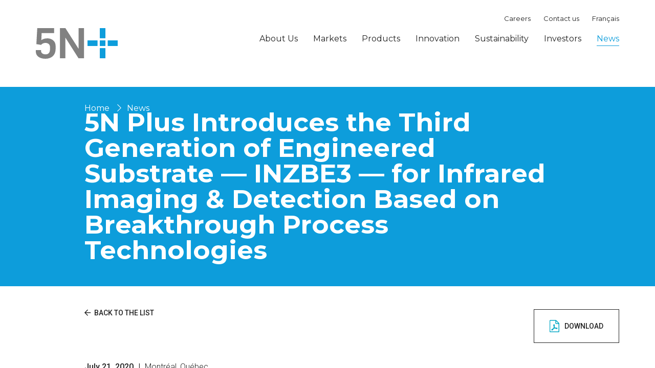

--- FILE ---
content_type: text/html; charset=utf-8
request_url: https://www.5nplus.com/en/news/5n-plus-introduces-the-third-generation-of-enginee/
body_size: 7508
content:

<!DOCTYPE html>
<html lang="en">
<head>

    <script nonce="VHM1j17adlncvGDumQWEyg==" src="https://app.enzuzo.com/apps/enzuzo/static/js/__enzuzo-cookiebar.js?uuid=b9390fe6-6cf1-11ee-9756-271cedcf203f"></script>

    
        <script nonce="VHM1j17adlncvGDumQWEyg==">
            window.dataLayer = window.dataLayer || [];
            function gtag(){dataLayer.push(arguments);}
            gtag('consent', 'default', {
                'ad_storage': 'denied',
                'analytics_storage': 'denied',
                'wait_for_update': 1000
            });
        </script>
        
            <script nonce="VHM1j17adlncvGDumQWEyg==">
  (function(w,d,s,l,i){w[l]=w[l]||[];w[l].push({'gtm.start':
  new Date().getTime(),event:'gtm.js'});var f=d.getElementsByTagName(s)[0],
  j=d.createElement(s),dl=l!='dataLayer'?'&l='+l:'';j.async=true;j.src=
  'https://www.googletagmanager.com/gtm.js?id='+i+dl;f.parentNode.insertBefore(j,f);
  })(window,document,'script','dataLayer','GTM-NW4JPH4Q');
</script>
        
    

    <meta charset="utf-8">
    <meta name="viewport" content="width=device-width, initial-scale=1">
    <title>5N Plus Introduces the Third Generation of Engineered Substrate — INZBE3 — for Infrared Imaging &amp; Detection Based on Breakthrough Process Technologies - Latest Investor News at 5N Plus - Specialty Semiconductors Updates | 5N Plus</title>
    <meta name="description" content="5N Plus Inc. (&amp;ldquo;5N Plus&amp;rdquo; or &amp;ldquo;the Company&amp;rdquo;), a leading producer of specialty chemicals and engineered materials, announced today that its subsidiary, 5N Plus Semiconductors, located in St.&amp;nbsp;George, Utah, has successfully completed the development of a new generation of infrared detection wafers made of indium antimonide semiconductor materials.&amp;nbsp;"/>
    <link rel="apple-touch-icon" sizes="180x180" href="/static/images/icons/apple-touch-icon.1f61aee825be.png">
    <link rel="icon" type="image/png" sizes="32x32" href="/static/images/icons/favicon-32x32.36bb9fff1c0b.png">
    <link rel="icon" type="image/png" sizes="16x16" href="/static/images/icons/favicon-16x16.3c79b54bc785.png">
    <link rel="manifest" href="/static/images/icons/site.108b826a6e1d.webmanifest">
    <link rel="mask-icon" href="/static/images/icons/safari-pinned-tab.2ab166bd99ed.svg" color="#5bbad5">
    <meta name="msapplication-TileColor" content="#ffffff">
    <meta name="theme-color" content="#ffffff">

    

    


    
<link rel="alternate" hreflang="en-CA" href="https://www.5nplus.com/en/news/5n-plus-introduces-the-third-generation-of-enginee/" />

    
<link rel="alternate" hreflang="fr-CA" href="https://www.5nplus.com/fr/nouvelles/5n-plus-presente-la-troisieme-generation-de-substr/" />

    
<link rel="alternate" hreflang="x-default" href="https://www.5nplus.com/en/news/5n-plus-introduces-the-third-generation-of-enginee/" />


    

    

    <link rel="preconnect" href="https://fonts.googleapis.com">
    <link rel="preconnect" href="https://fonts.gstatic.com" crossorigin>
    <link href="https://fonts.googleapis.com/css2?family=Montserrat:wght@200;300;400;700;800&family=Roboto:wght@300;400;500&display=swap" rel="stylesheet">

    <link rel="stylesheet" href="/static/CACHE/css/output.de4ef7944b41.css" type="text/css">

    


    
<meta property="og:title" content="5N Plus Introduces the Third Generation of Engineered Substrate — INZBE3 — for Infrared Imaging &amp; Detection Based on Breakthrough Process Technologies - Latest Investor News at 5N Plus - Specialty Semiconductors Updates"/>
<meta property="og:description" content="5N Plus Inc. (&amp;ldquo;5N Plus&amp;rdquo; or &amp;ldquo;the Company&amp;rdquo;), a leading producer of specialty chemicals and engineered materials, announced today that its subsidiary, 5N Plus Semiconductors, located in St.&amp;nbsp;George, Utah, has successfully completed the development of a new generation of infrared detection wafers made of indium antimonide semiconductor materials.&amp;nbsp;"/>
<meta property="og:url" content="http://www.5nplus.com/en/news/5n-plus-introduces-the-third-generation-of-enginee/"/>


</head>
<body class="">


<!-- Google Tag Manager (noscript) -->
<noscript><iframe src="https://www.googletagmanager.com/ns.html?id=GTM-NW4JPH4Q"
height="0" width="0" style="display:none;visibility:hidden"></iframe></noscript>
<!-- End Google Tag Manager (noscript) -->



<div class="wrapper">
    
    
    
    <div class="scroll-container">
        <div class="scroll-wrapper">
            
                


<header class="header__container js-header " >
    <div class="header">
        <div class="header__wrapper default-wrapper">
            <div class="header__row row">
                <div class="header__col col col-12">
                    <div class="header__logo " >
                        
                        <a href="/en/">
                        
                            <img class="header__logo-white" src="/static/images/logo.04dd360719dc.svg" alt="5N PLUS" />
                            <img class="header__logo-grey" src="/static/images/logo-grey.8de159d72652.svg" alt="5N PLUS" />
                        </a>
                    </div>
                    
                    <div class="header__cta-burger js-mobile-menu">
                        <div class="header__cta-burger-line">
                            <span></span>
                            <span></span>
                            <span></span>
                        </div>
                    </div>
                    
                    <div class="header__tools " >
                        
                        <div class="header__tools-item">
                            <a class="header__tools-link " href="/en/career/">Careers</a>
                        </div>
                        <div class="header__tools-item">
                            <a class="header__tools-link " href="/en/contact-us/">Contact us</a>
                        </div>
                        
                        



	
		<li class="header__tools-item">
			
			<a class="header__tools-link header__tools-link--lang" href="/fr/nouvelles/5n-plus-presente-la-troisieme-generation-de-substr/">Français</a>
			
		</li>
	

	

	


                    </div> 
                    
                    <nav class="header__nav-container " >
                        <ul class="header__nav">
                            




<li class="header__nav-item child sibling dropdown">
	<a href="/en/about-us/" class="header__nav-link dropdown-toggle js-cta-dropdown" data-toggle="dropdown" role="button" aria-expanded="false">About Us</a>
	
	<ul class="dropdown-menu header__nav-dropdown js-dropdown" role="menu">
		


<li class="header__nav-item child">
	<a href="/en/about-us/overview/" class="header__nav-link">Overview</a>
	
</li>



<li class="header__nav-item child">
	<a href="/en/about-us/history/" class="header__nav-link">History</a>
	
</li>



<li class="header__nav-item child">
	<a href="/en/about-us/active-pharmaceutical-ingredients/" class="header__nav-link">Active Pharmaceutical Ingredients</a>
	
</li>


	</ul>
	
</li>



<li class="header__nav-item child sibling">
	<a href="/en/markets/" class="header__nav-link">Markets</a>
	
</li>



<li class="header__nav-item child sibling dropdown">
	<a href="/en/products/" class="header__nav-link dropdown-toggle js-cta-dropdown" data-toggle="dropdown" role="button" aria-expanded="false">Products</a>
	
	<ul class="dropdown-menu header__nav-dropdown js-dropdown" role="menu">
		


<li class="header__nav-item child">
	<a href="/en/products/" class="header__nav-link">Overview</a>
	
</li>



<li class="header__nav-item child">
	<a href="/en/products/semiconductors/" class="header__nav-link">Specialty Semiconductors</a>
	
</li>



<li class="header__nav-item child">
	<a href="/en/products/solar-cells/" class="header__nav-link">Solar Cells</a>
	
</li>



<li class="header__nav-item child">
	<a href="/en/products/active-pharmaceutical-ingredients/" class="header__nav-link">Active Pharmaceutical Ingredients</a>
	
</li>



<li class="header__nav-item child">
	<a href="/en/products/chemicals/" class="header__nav-link">Chemicals</a>
	
</li>



<li class="header__nav-item child">
	<a href="/en/products/high-purity-metals/" class="header__nav-link">High Purity Metals</a>
	
</li>



<li class="header__nav-item child">
	<a href="/en/products/low-melting-point-alloys/" class="header__nav-link">Low Melting Point Alloys</a>
	
</li>


	</ul>
	
</li>



<li class="header__nav-item child sibling">
	<a href="/en/technologies-and-innovations/" class="header__nav-link">Innovation</a>
	
</li>



<li class="header__nav-item child sibling">
	<a href="/en/sustainable-development/" class="header__nav-link">Sustainability</a>
	
</li>



<li class="header__nav-item child sibling dropdown">
	<a href="/en/investors/" class="header__nav-link dropdown-toggle js-cta-dropdown" data-toggle="dropdown" role="button" aria-expanded="false">Investors</a>
	
	<ul class="dropdown-menu header__nav-dropdown js-dropdown" role="menu">
		


<li class="header__nav-item child">
	<a href="/en/investors/overview/" class="header__nav-link">Overview</a>
	
</li>



<li class="header__nav-item child">
	<a href="/en/investors/governance/" class="header__nav-link">Governance</a>
	
</li>



<li class="header__nav-item child">
	<a href="/en/investors/financial-documents/" class="header__nav-link">Financial documents</a>
	
</li>


	</ul>
	
</li>



<li class="header__nav-item child selected">
	<a href="/en/news/" class="header__nav-link">News</a>
	
</li>


                        </ul>
                    </nav>
                </div>
            </div>
        </div>
    </div>
</header>
            
            
	<section class="news-details">
		<div class="news-banner__container">
	        <div class="news-banner">
	            <div class="news-banner__wrapper default-wrapper">
	                <div class="news-banner__row row">
	                	<ul class="breadcrumbs">
                    		

<li><a href="/en/">Home</a> <i class="fal fa-chevron-right"></i></li>



<li class="active">News</li>


                    	</ul>
	                    <div class="news-banner__col col col-12 col-xl-10 offset-xl-1">
	                        <div class="news-banner__title-container animInUp" data-animation-group-id="news-banner" data-animation-delay-in-seconds="0.2">
	                            <div class="news-banner__title news-banner__title--small">
	                                <h1>5N Plus Introduces the Third Generation of Engineered Substrate — INZBE3 — for Infrared Imaging &amp; Detection Based on Breakthrough Process Technologies</h1>
	                            </div>
	                        </div>
	                    </div>
	                </div>
	            </div>
	        </div>
	    </div>
	    <div class="news-articles__container">
	        <div class="news-articles">
	            <div class="news-articles__wrapper default-wrapper">
	                <div class="news-articles__row row">
	                	
                    		<div class="news-articles__pdf-container animIn" data-animation-group-id="news-details">
								<a href="/media/uploads/news/2023-10/binzbe3_press_release-july_2020.pdf" target="_blank" class="news-articles__pdf default-btn">
									<svg xmlns="http://www.w3.org/2000/svg" xmlns:xlink="http://www.w3.org/1999/xlink" width="38" height="48" viewBox="0 0 38 48">
									  <defs>
									    <clipPath id="clip-path">
									      <rect id="Rectangle_547" data-name="Rectangle 547" width="38" height="48" transform="translate(0)" fill="none"/>
									    </clipPath>
									  </defs>
									  <g id="Group_2023" data-name="Group 2023" transform="translate(0)" clip-path="url(#clip-path)">
									    <path id="Path_21006" data-name="Path 21006" d="M29.28,45.937c-.194-.2-.394-.4-.585-.591a12.1,12.1,0,0,1-1.471-2.063c1.121-3.913,1.214-6.61.28-8.011A2.771,2.771,0,0,0,25.048,34a2.6,2.6,0,0,0-2.542,1.588c-.973,2.19.635,5.881,1.757,8.008-.364,1.162-.829,2.472-1.415,3.985-.288.7-.63,1.449-1.043,2.282-2.99,1.185-6.562,3.058-7.038,5.372a2.478,2.478,0,0,0,.986,2.527,2.713,2.713,0,0,0,1.64.6,2.917,2.917,0,0,0,.723-.116c2.345-.617,4.51-4.074,5.645-6.2a27.971,27.971,0,0,1,2.871-.915c1.224-.362,2.336-.645,3.31-.84,2.055,1.6,3.694,2.351,5.125,2.351h0A3.792,3.792,0,0,0,38.075,51.4a2.31,2.31,0,0,0,.564-2.907c-1-1.555-3.681-1.961-7.976-1.207-.445-.4-.9-.862-1.384-1.351m-3.914,2.6c.145-.393.3-.786.453-1.182q.161-.412.321-.831a6.625,6.625,0,0,0,.577.682c.247.274.495.535.742.788-.542.135-1.1.276-1.656.441l-.45.135Zm-.35-11.87a.131.131,0,0,1-.011.016l-.453-.2Zm.033.066a.251.251,0,0,1,.209.069,4.322,4.322,0,0,1,.086,2.409,4.752,4.752,0,0,1-.357-2.476c.016,0,.037,0,.062,0m-6.2,17.6a4.985,4.985,0,0,1-1.291,1.134,5.106,5.106,0,0,1,1.291-1.134m15.227-4.688a7.669,7.669,0,0,1,1.709.059,2.078,2.078,0,0,1-1.709-.059" transform="translate(-7.802 -17.099)" fill="#08a9c6"/>
									    <path id="Path_21007" data-name="Path 21007" d="M26.648,1.239A4.194,4.194,0,0,0,23.712,0H4.176A4.083,4.083,0,0,0,1.239,1.239,4.082,4.082,0,0,0,0,4.176V44.043a4.18,4.18,0,0,0,4.176,4.176H34.6a4.181,4.181,0,0,0,4.176-4.176V15.062a4.194,4.194,0,0,0-1.24-2.936Zm.394,11.636A1.159,1.159,0,0,1,25.9,11.732V4.924l7.992,7.951Zm0,3.132h8.6V44.043A1.058,1.058,0,0,1,34.6,45.087H4.176a1.058,1.058,0,0,1-1.044-1.044V4.176A1.031,1.031,0,0,1,4.176,3.132H22.767v8.6a4.28,4.28,0,0,0,4.276,4.275" transform="translate(-0.401)" fill="#08a9c6"/>
									  </g>
									</svg>
									<span class="default-btn__text">Download</span>
								</a>
							</div>	
						
	                    <div class="news-articles__col col col-12 col-xl-9 offset-xl-1">
	                    	<div class="news-articles__back-container animIn" data-animation-group-id="news-details">
	                    		<a href="/en/news/" class="news-articles__back">
	                    			<i class="far fa-arrow-left"></i>
	                    			<span>Back to the list</span>
	                    		</a>
	                    	</div>
							
	                    	<div class="news-articles__info-container animInUp" data-animation-group-id="news-details">
	                			<div class="news-articles__info">
	                				<p><strong>July 21, 2020 <span>|</span></strong> Montréal, Québec</p>
	                			</div>
	                		</div>
	                		<div class="news-articles__wysiwyg-container animInUp" data-animation-group-id="news-details">
	                			<div class="news-articles__wysiwyg default-wysiwyg">
	                				<p style="text-align:justify">5N Plus Inc. (&ldquo;5N Plus&rdquo; or &ldquo;the Company&rdquo;), a leading producer of specialty chemicals and engineered materials, announced today that its subsidiary, 5N Plus Semiconductors, located in St.&nbsp;George, Utah, has successfully completed the development of a new generation of infrared detection wafers made of indium antimonide semiconductor materials. Since its launch, the breakthrough <em>INZBE3 </em>has not only garnered great market interest but has also seen demand for <em>INZBE3 </em>grow rapidly in a number of applications ranging from gas detection for increasingly regulated industrial environments to security and surveillance. 5N Plus expects surging demand through the balance of 2020, as focal plane array manufacturers as well as industrial customers from abroad increase their adoption of <em>INZBE3</em>. &nbsp;&nbsp;</p>

<p style="text-align:justify"><em>INZBE3 </em>is based on processes and technologies that are unique to 5N Plus. These enable <em>INZBE3 </em>to deliver superior performance, as compared to conventional competing products. Over the past year, 5N Plus has made significant progress in scaling up production of <em>INZBE3 </em>and can now supply this product in various finished semiconductor wafers up to 5 inches in diameter. 5N Plus has collaborated with leading customers to ensure the performance of <em>INZBE3</em> is materially better than what is currently available in the market and can yield process improvements for customers.</p>

<p style="text-align:justify">As the leading global supplier of ultra-high-purity semiconductor materials, 5N Plus enables many industries including, renewable energy, medical technology, aerospace, security, surveillance and select Industrial applications. The Company continues to increase its total addressable market by expanding its portfolio of engineered materials.&nbsp; 5N Plus is able to uniquely position itself by partnering with key industry leaders to enable their next generation of products based on semiconductor materials from 5N Plus.</p>

<p style="text-align:justify">Over the past few years, 5N Plus has invested in its sites located in Montreal, Quebec and St. George, Utah; both of which work in concert to seamlessly manage the various steps within the value chain of engineered semiconductor materials.&nbsp; The Company expects notable contributions from these activities, starting in 2020.</p>

<h3 style="text-align:justify">About 5N&nbsp;Plus Inc.</h3>

<p style="text-align:justify">5N Plus is a leading global producer of engineered materials and specialty chemicals with integrated recycling and refining assets to manage the sustainability of its business model. The Company is headquartered in Montreal, Qu&eacute;bec, Canada and operates R&amp;D, manufacturing and commercial centers in several locations in Europe, the Americas and Asia. 5N Plus deploys a range of proprietary and proven technologies to manufacture products which are used as enabling precursors by its customers in a number of advanced electronics, optoelectronics, pharmaceutical, health, renewable energy and industrial applications. Many of the materials produced by 5N Plus are critical for the functionality and performance of the products and systems produced by its customers, many of whom are leaders within their industry.</p>

<h3 style="text-align:justify">Forward-Looking Statements&nbsp;</h3>

<p style="text-align:justify">Certain statements in this press release may be forward-looking within the meaning of applicable securities laws. Forward-looking information and statements are based on the best estimates available to the Company at the time and involve known and unknown risks, uncertainties or other factors that may cause the Company&rsquo;s actual results, performance or achievements to be materially different from any future results, performance or achievements expressed or implied by such forward-looking statements. A description of the risks affecting the Company&rsquo;s business and activities appears under the heading &ldquo;Risk and Uncertainties&rdquo; of the 5N Plus&rsquo; 2019 MD&amp;A dated February 25, 2020 and note 10 of the unaudited condensed interim consolidated financial statements for the three-month periods ended March 31, 2020 and 2019 available on <a href="https://www.sedarplus.ca/landingpage/" target="_blank">www.sedar.com</a>.&nbsp;</p>

<p style="text-align:justify">The Company is not aware of any significant changes to its risk factors previously disclosed, however since January 2020, the gradual outbreak of the novel strain of the coronavirus, COVID-19 and its eventual declaration as a pandemic by the World Health Organization, has resulted in governments worldwide enacting emergency measures to combat the spread of the virus. These measures have caused material disruption to businesses globally resulting in an economic slowdown. While the Company has been able to mitigate the short-term impact from the crisis without significant loss of production capacity and customer demand, it is not possible to reliably estimate the length, severity and long-term impact the global pandemic may have on the Company&#39;s financial results, conditions and cash flows. The outbreak of the COVID-19 should be considered a new risk factor.</p>

<h3>Contact:</h3>

<p style="text-align:justify">Richard Perron<br />
Chief Financial Officer<br />
5N Plus Inc.<br />
(514) 856-0644<br />
<a href="mailto:invest@5nplus.com">invest@5nplus.com</a></p>
	                			</div>
	                		</div>
	     	            </div>
	                </div>
	            </div>
	        </div>
	    </div>
	</section>

            
                

<footer class="footer__container js-footer">
    <div class="footer animInUp" data-animation-group-id="footer">
        <div class="footer__wrapper default-wrapper">
            <div class="footer__row row">
                <div class="footer__col col col-12 col-sm-4 col-lg-2 offset-xl-1">
                    <div class="footer__el">
                        <div class="footer__label-container">
                            <div class="footer__label">
                                <h5>Head office</h5>
                            </div>
                        </div>
                        <div class="footer__address-container">
                            <div class="footer__address">
                                <address>
                                    4385 Garand Street<br>
                                    Montreal, Quebec<br>
                                    H4R 2B4, Canada
                                </address>
                            </div>
                        </div>
                        <div class="footer__tel-container">
                            <div class="footer__tel">
                                <a href="tel:15148560644">1 514 856.0644</a>
                            </div>
                        </div>
                        <div class="footer__mail-container">
                            <div class="footer__mail">
                                <a class="js-hide-mailto" rel="noopener noreferrer" data-email="info" data-domain="5nplus.com">Write to us</a>
                            </div>
                        </div>
                    </div>
                </div>
                <div class="footer__col col col-12 col-sm-4 col-lg-3 col-xl-2">
                    <div class="footer__el">
                        <div class="footer__label-container">
                            <div class="footer__label">
                                <h5>Products</h5>
                            </div>
                        </div>
                        
                            
<ul class="footer__nav">

<li class="footer__nav-item">
    <a href="/en/products/" class="footer__nav-link">Overview</a>
</li>

<li class="footer__nav-item">
    <a href="/en/products/semiconductors/" class="footer__nav-link">Specialty Semiconductors</a>
</li>

<li class="footer__nav-item">
    <a href="/en/products/solar-cells/" class="footer__nav-link">Solar Cells</a>
</li>

<li class="footer__nav-item">
    <a href="/en/products/active-pharmaceutical-ingredients/" class="footer__nav-link">Active Pharmaceutical Ingredients</a>
</li>

<li class="footer__nav-item">
    <a href="/en/products/chemicals/" class="footer__nav-link">Chemicals</a>
</li>

<li class="footer__nav-item">
    <a href="/en/products/high-purity-metals/" class="footer__nav-link">High Purity Metals</a>
</li>

<li class="footer__nav-item">
    <a href="/en/products/low-melting-point-alloys/" class="footer__nav-link">Low Melting Point Alloys</a>
</li>

</ul>

                        
                    </div>
                </div>
                <div class="footer__col grid col col-12 col-sm-8 col-lg-4 col-xl-3">
                    <div class="footer__el">
                        <div class="footer__nav-container">
                            <ul class="footer__nav">
                                
                                <li class="footer__nav-item">
                                    <a href="/en/markets/" class="footer__nav-link">Markets</a>
                                </li>
                                <li class="footer__nav-item">
                                    <a href="/en/technologies-and-innovations/" class="footer__nav-link">Innovation</a>
                                </li>
                                <li class="footer__nav-item">
                                    <a href="/en/sustainable-development/" class="footer__nav-link">Sustainability</a>
                                </li>
                                <li class="footer__nav-item">
                                    <a href="/en/investors/overview/" class="footer__nav-link">Investors</a>
                                </li>
                                
                            </ul>
                        </div>
                    </div>
                    <div class="footer__el">
                        <div class="footer__nav-container">
                            <ul class="footer__nav">
                                
                                <li class="footer__nav-item">
                                    <a href="/en/news/" class="footer__nav-link">News</a>
                                </li>
                                <li class="footer__nav-item">
                                    <a href="/en/about-us/" class="footer__nav-link">About us</a>
                                </li>
                                <li class="footer__nav-item">
                                    <a href="/en/career/" class="footer__nav-link">Careers</a>
                                </li>
                                <li class="footer__nav-item">
                                    <a href="/en/contact-us/" class="footer__nav-link">Contact us</a>
                                </li>
                                
                            </ul>
                        </div>
                    </div>
                </div>
                <div class="footer__col col col-12 col-sm-8 col-lg-3">
                    
<form class="footer__form" novalidate method="POST">
    <input type="hidden" name="csrfmiddlewaretoken" value="g6bRsvMJe05AakRVY1Z1190HrKIqsS6dV1VUgrYXX1atcFx5yKIwuzsS6gjmWjvM">
    <div class="footer__label-container">
        <div class="footer__label">
            <h5>Subscribe to our press releases</h5>
        </div>
    </div>
    <div class="footer__form-field">
        <input type="hidden" name="lang" value="en" id="id_lang">
        <input type="hidden" name="subscription_url" value="/en/news/5n-plus-introduces-the-third-generation-of-enginee/" id="id_subscription_url">
        <input type="hidden" name="utm_medium" id="id_utm_medium">
        <input type="hidden" name="utm_source" id="id_utm_source">
        <input type="hidden" name="utm_campaign" id="id_utm_campaign">
        <input type="email" name="newsletter_email" placeholder="Enter your email" autocomplete="off" maxlength="320" required id="id_newsletter_email">
        
        
        <input type="submit" name="submit" value="">
        <svg xmlns="http://www.w3.org/2000/svg" width="35.1" height="16.46" viewBox="0 0 35.1 16.46">
          <g id="Group_1434" data-name="Group 1434" transform="translate(-2432 -10870.176)">
            <line id="Line_13" data-name="Line 13" x2="30" transform="translate(2433 10878.674)" fill="none" stroke="#fff" stroke-linecap="round" stroke-width="2"/>
            <path id="Path_317" data-name="Path 317" d="M248.109,232.813a1.254,1.254,0,0,1,0-1.783l6.073-6.073-6.073-6.073A1.265,1.265,0,1,1,249.9,217.1l7.857,7.857-7.857,7.857a1.265,1.265,0,0,1-1.794,0Z" transform="translate(2209.34 10653.449)" fill="#fff"/>
          </g>
        </svg>
    </div>
</form>
                </div>
            </div>
            <div class="footer__row row">
                <div class="footer__col col col-12">
                    <div class="footer__copyright-container">
                        <div class="footer__copyright">
                            <p><a target="_blank" href="/static/pdf/privacy_policy.71a97cfbdc2a.pdf">Privacy policy</a> <span>|</span> &copy; 2026 All rights reserved 5N Plus</p>
                        </div>
                    </div>
                </div>
            </div>
            

<div class="signature-left signature-js">
	<div class="signature-left__logo">
    	<a class="cta-signature-js" href="https://reptile.tech/" target="_blank" title="Web agency">
    		<svg version="1.1" id="Layer_1" xmlns="http://www.w3.org/2000/svg" xmlns:xlink="http://www.w3.org/1999/xlink" x="0px" y="0px" viewBox="0 0 233.5 233.5" style="enable-background:new 0 0 233.5 233.5;" xml:space="preserve">
				<path class="st0" d="M144,73.5c-5.1,0-9.9,1.6-14.2,4.7c-4.3,3.1-8.2,7.4-11.7,12.7l-1.6-8.9c-0.2-1.2-0.5-2.3-0.9-3.1
					c-0.3-0.9-0.8-1.5-1.5-2.1c-0.6-0.5-1.4-0.9-2.4-1.1c-0.9-0.2-2.1-0.4-3.5-0.4H91.4v95.1v1.7l22.8-16.4l2.1-1.4l0.1-0.1
					c0.9-0.6,1.7-1.4,2.3-2.5c0.8-1.5,1.2-3.2,1.2-4.9c0-0.2,0-0.4,0-0.6l0,0V145v-32.9c4.3-7.9,10.1-11.9,17.6-11.9
					c2.1,0,3.9,0.1,5.3,0.4c1.4,0.3,2.6,0.4,3.7,0.4c1.2,0,2.2-0.3,2.9-0.8c0.7-0.5,1.2-1.4,1.5-2.7l3.7-20.9
					C151.8,74.5,148.3,73.5,144,73.5z"/>
				<path class="st0" d="M233.5,116.8c0,64.5-52.3,116.8-116.8,116.8S0,181.2,0,116.8S52.3,0,116.8,0S233.5,52.3,233.5,116.8z
					 M116.8,19.7c-53.6,0-97.1,43.5-97.1,97.1s43.5,97.1,97.1,97.1s97.1-43.5,97.1-97.1S170.4,19.7,116.8,19.7z"/>
			</svg>
    	</a>
    </div>
	<div class="signature-left__hidden">
        <a class="signature-left__hidden__mask cta-signature-js" href="https://reptile.tech/" target="_blank" title="Web agency">
    		<div>
        		<span>Reptile | Business strategies, digital solutions</span>
        	</div>
        </a>
    </div>
</div>


        </div>
    </div>
</footer>
            
        </div>
    </div>
    
    
</div>



<script type="text/javascript" nonce="VHM1j17adlncvGDumQWEyg==">
    document.addEventListener('DOMContentLoaded',()=>{
        this.cta = document.querySelectorAll(".cta-signature-js");
        const signature = document.querySelector(".signature-js");

        if(document.body.classList.contains('mobile')){
            for (var i = this.cta.length - 1; i >= 0; i--) {
                this.cta[i].addEventListener('touchstart',(e)=>{
                    if(!signature.classList.contains('open')){
                        signature.classList.add('open');
                        e.preventDefault();
                    }else{
                        signature.classList.remove('open');
                    }
                })
            }
        }
    })
</script>


<script src="/static/js/libs/gsap.min.068f978b15a6.js"></script>
<script src="/static/js/libs/smooth-scrollbar.6ebcbf6207b9.js"></script>
<script src="/static/dist/app.min.c75caf5521e4.js"></script>



</body>
</html>


--- FILE ---
content_type: text/css
request_url: https://www.5nplus.com/static/CACHE/css/output.de4ef7944b41.css
body_size: 39996
content:
@charset "UTF-8";/*!
 * Bootstrap v4.0.0-alpha.6 (https://getbootstrap.com)
 * Copyright 2011-2017 The Bootstrap Authors
 * Copyright 2011-2017 Twitter, Inc.
 * Licensed under MIT (https://github.com/twbs/bootstrap/blob/master/LICENSE)
 */@-webkit-keyframes progress-bar-stripes{0%{background-position:1rem 0}to{background-position:0 0}}a,abbr,acronym,address,applet,article,aside,audio,b,big,blockquote,body,button,canvas,caption,center,cite,code,dd,del,details,dfn,div,dl,dt,em,embed,fieldset,figcaption,figure,footer,form,h1,h2,h3,h4,h5,h6,header,hgroup,html,i,iframe,img,input,ins,kbd,label,legend,li,mark,menu,nav,object,ol,output,p,pre,q,ruby,s,samp,section,small,span,strike,strong,sub,summary,sup,table,tbody,td,textarea,tfoot,th,thead,time,tr,tt,u,ul,var,video{margin:0;padding:0;border:0;font-size:100%;font:inherit;vertical-align:baseline}article,aside,details,figcaption,figure,footer,header,hgroup,menu,nav,section{display:block}body{line-height:1}ol,ul{list-style:none}blockquote,q{quotes:none}blockquote:after,blockquote:before,q:after,q:before{content:'';content:none}table{border-collapse:collapse;border-spacing:0}:focus{outline:none}/*!
 * Bootstrap v4.0.0-alpha.6 (https://getbootstrap.com)
 * Copyright 2011-2017 The Bootstrap Authors
 * Copyright 2011-2017 Twitter, Inc.
 * Licensed under MIT (https://github.com/twbs/bootstrap/blob/master/LICENSE)
 */.container{position:relative;margin-left:auto;margin-right:auto;padding-right:15px;padding-left:15px}@media (min-width:576px){.container{padding-right:15px;padding-left:15px}}@media (min-width:768px){.container{padding-right:15px;padding-left:15px}}@media (min-width:992px){.container{padding-right:15px;padding-left:15px}}@media (min-width:1200px){.container{padding-right:15px;padding-left:15px}}@media (min-width:576px){.container{width:540px;max-width:100%}}@media (min-width:768px){.container{width:720px;max-width:100%}}@media (min-width:992px){.container{width:960px;max-width:100%}}@media (min-width:1200px){.container{width:1140px;max-width:100%}}.container-fluid{position:relative;margin-left:auto;margin-right:auto;padding-right:15px;padding-left:15px}@media (min-width:576px){.container-fluid{padding-right:15px;padding-left:15px}}@media (min-width:768px){.container-fluid{padding-right:15px;padding-left:15px}}@media (min-width:992px){.container-fluid{padding-right:15px;padding-left:15px}}@media (min-width:1200px){.container-fluid{padding-right:15px;padding-left:15px}}.row{display:-webkit-box;display:-ms-flexbox;display:flex;-ms-flex-wrap:wrap;flex-wrap:wrap;margin-right:-15px;margin-left:-15px}@media (min-width:576px){.row{margin-right:-15px;margin-left:-15px}}@media (min-width:768px){.row{margin-right:-15px;margin-left:-15px}}@media (min-width:992px){.row{margin-right:-15px;margin-left:-15px}}@media (min-width:1200px){.row{margin-right:-15px;margin-left:-15px}}.no-gutters{margin-right:0;margin-left:0}.no-gutters>.col,.no-gutters>[class*=col-]{padding-right:0;padding-left:0}.col,.col-1,.col-2,.col-3,.col-4,.col-5,.col-6,.col-7,.col-8,.col-9,.col-10,.col-11,.col-12,.col-lg,.col-lg-1,.col-lg-2,.col-lg-3,.col-lg-4,.col-lg-5,.col-lg-6,.col-lg-7,.col-lg-8,.col-lg-9,.col-lg-10,.col-lg-11,.col-lg-12,.col-md,.col-md-1,.col-md-2,.col-md-3,.col-md-4,.col-md-5,.col-md-6,.col-md-7,.col-md-8,.col-md-9,.col-md-10,.col-md-11,.col-md-12,.col-sm,.col-sm-1,.col-sm-2,.col-sm-3,.col-sm-4,.col-sm-5,.col-sm-6,.col-sm-7,.col-sm-8,.col-sm-9,.col-sm-10,.col-sm-11,.col-sm-12,.col-xl,.col-xl-1,.col-xl-2,.col-xl-3,.col-xl-4,.col-xl-5,.col-xl-6,.col-xl-7,.col-xl-8,.col-xl-9,.col-xl-10,.col-xl-11,.col-xl-12{position:relative;width:100%;min-height:1px;padding-right:15px;padding-left:15px}@media (min-width:576px){.col,.col-1,.col-2,.col-3,.col-4,.col-5,.col-6,.col-7,.col-8,.col-9,.col-10,.col-11,.col-12,.col-lg,.col-lg-1,.col-lg-2,.col-lg-3,.col-lg-4,.col-lg-5,.col-lg-6,.col-lg-7,.col-lg-8,.col-lg-9,.col-lg-10,.col-lg-11,.col-lg-12,.col-md,.col-md-1,.col-md-2,.col-md-3,.col-md-4,.col-md-5,.col-md-6,.col-md-7,.col-md-8,.col-md-9,.col-md-10,.col-md-11,.col-md-12,.col-sm,.col-sm-1,.col-sm-2,.col-sm-3,.col-sm-4,.col-sm-5,.col-sm-6,.col-sm-7,.col-sm-8,.col-sm-9,.col-sm-10,.col-sm-11,.col-sm-12,.col-xl,.col-xl-1,.col-xl-2,.col-xl-3,.col-xl-4,.col-xl-5,.col-xl-6,.col-xl-7,.col-xl-8,.col-xl-9,.col-xl-10,.col-xl-11,.col-xl-12{padding-right:15px;padding-left:15px}}@media (min-width:768px){.col,.col-1,.col-2,.col-3,.col-4,.col-5,.col-6,.col-7,.col-8,.col-9,.col-10,.col-11,.col-12,.col-lg,.col-lg-1,.col-lg-2,.col-lg-3,.col-lg-4,.col-lg-5,.col-lg-6,.col-lg-7,.col-lg-8,.col-lg-9,.col-lg-10,.col-lg-11,.col-lg-12,.col-md,.col-md-1,.col-md-2,.col-md-3,.col-md-4,.col-md-5,.col-md-6,.col-md-7,.col-md-8,.col-md-9,.col-md-10,.col-md-11,.col-md-12,.col-sm,.col-sm-1,.col-sm-2,.col-sm-3,.col-sm-4,.col-sm-5,.col-sm-6,.col-sm-7,.col-sm-8,.col-sm-9,.col-sm-10,.col-sm-11,.col-sm-12,.col-xl,.col-xl-1,.col-xl-2,.col-xl-3,.col-xl-4,.col-xl-5,.col-xl-6,.col-xl-7,.col-xl-8,.col-xl-9,.col-xl-10,.col-xl-11,.col-xl-12{padding-right:15px;padding-left:15px}}@media (min-width:992px){.col,.col-1,.col-2,.col-3,.col-4,.col-5,.col-6,.col-7,.col-8,.col-9,.col-10,.col-11,.col-12,.col-lg,.col-lg-1,.col-lg-2,.col-lg-3,.col-lg-4,.col-lg-5,.col-lg-6,.col-lg-7,.col-lg-8,.col-lg-9,.col-lg-10,.col-lg-11,.col-lg-12,.col-md,.col-md-1,.col-md-2,.col-md-3,.col-md-4,.col-md-5,.col-md-6,.col-md-7,.col-md-8,.col-md-9,.col-md-10,.col-md-11,.col-md-12,.col-sm,.col-sm-1,.col-sm-2,.col-sm-3,.col-sm-4,.col-sm-5,.col-sm-6,.col-sm-7,.col-sm-8,.col-sm-9,.col-sm-10,.col-sm-11,.col-sm-12,.col-xl,.col-xl-1,.col-xl-2,.col-xl-3,.col-xl-4,.col-xl-5,.col-xl-6,.col-xl-7,.col-xl-8,.col-xl-9,.col-xl-10,.col-xl-11,.col-xl-12{padding-right:15px;padding-left:15px}}@media (min-width:1200px){.col,.col-1,.col-2,.col-3,.col-4,.col-5,.col-6,.col-7,.col-8,.col-9,.col-10,.col-11,.col-12,.col-lg,.col-lg-1,.col-lg-2,.col-lg-3,.col-lg-4,.col-lg-5,.col-lg-6,.col-lg-7,.col-lg-8,.col-lg-9,.col-lg-10,.col-lg-11,.col-lg-12,.col-md,.col-md-1,.col-md-2,.col-md-3,.col-md-4,.col-md-5,.col-md-6,.col-md-7,.col-md-8,.col-md-9,.col-md-10,.col-md-11,.col-md-12,.col-sm,.col-sm-1,.col-sm-2,.col-sm-3,.col-sm-4,.col-sm-5,.col-sm-6,.col-sm-7,.col-sm-8,.col-sm-9,.col-sm-10,.col-sm-11,.col-sm-12,.col-xl,.col-xl-1,.col-xl-2,.col-xl-3,.col-xl-4,.col-xl-5,.col-xl-6,.col-xl-7,.col-xl-8,.col-xl-9,.col-xl-10,.col-xl-11,.col-xl-12{padding-right:15px;padding-left:15px}}.col{-ms-flex-preferred-size:0;flex-basis:0;-webkit-box-flex:1;-ms-flex-positive:1;flex-grow:1;max-width:100%}.col-auto{-webkit-box-flex:0;-ms-flex:0 0 auto;flex:0 0 auto;width:auto}.col-1{-webkit-box-flex:0;-ms-flex:0 0 8.33333%;flex:0 0 8.33333%;max-width:8.33333%}.col-2{-webkit-box-flex:0;-ms-flex:0 0 16.66667%;flex:0 0 16.66667%;max-width:16.66667%}.col-3{-webkit-box-flex:0;-ms-flex:0 0 25%;flex:0 0 25%;max-width:25%}.col-4{-webkit-box-flex:0;-ms-flex:0 0 33.33333%;flex:0 0 33.33333%;max-width:33.33333%}.col-5{-webkit-box-flex:0;-ms-flex:0 0 41.66667%;flex:0 0 41.66667%;max-width:41.66667%}.col-6{-webkit-box-flex:0;-ms-flex:0 0 50%;flex:0 0 50%;max-width:50%}.col-7{-webkit-box-flex:0;-ms-flex:0 0 58.33333%;flex:0 0 58.33333%;max-width:58.33333%}.col-8{-webkit-box-flex:0;-ms-flex:0 0 66.66667%;flex:0 0 66.66667%;max-width:66.66667%}.col-9{-webkit-box-flex:0;-ms-flex:0 0 75%;flex:0 0 75%;max-width:75%}.col-10{-webkit-box-flex:0;-ms-flex:0 0 83.33333%;flex:0 0 83.33333%;max-width:83.33333%}.col-11{-webkit-box-flex:0;-ms-flex:0 0 91.66667%;flex:0 0 91.66667%;max-width:91.66667%}.col-12{-webkit-box-flex:0;-ms-flex:0 0 100%;flex:0 0 100%;max-width:100%}.pull-0{right:auto}.pull-1{right:8.33333%}.pull-2{right:16.66667%}.pull-3{right:25%}.pull-4{right:33.33333%}.pull-5{right:41.66667%}.pull-6{right:50%}.pull-7{right:58.33333%}.pull-8{right:66.66667%}.pull-9{right:75%}.pull-10{right:83.33333%}.pull-11{right:91.66667%}.pull-12{right:100%}.push-0{left:auto}.push-1{left:8.33333%}.push-2{left:16.66667%}.push-3{left:25%}.push-4{left:33.33333%}.push-5{left:41.66667%}.push-6{left:50%}.push-7{left:58.33333%}.push-8{left:66.66667%}.push-9{left:75%}.push-10{left:83.33333%}.push-11{left:91.66667%}.push-12{left:100%}.offset-1{margin-left:8.33333%}.offset-2{margin-left:16.66667%}.offset-3{margin-left:25%}.offset-4{margin-left:33.33333%}.offset-5{margin-left:41.66667%}.offset-6{margin-left:50%}.offset-7{margin-left:58.33333%}.offset-8{margin-left:66.66667%}.offset-9{margin-left:75%}.offset-10{margin-left:83.33333%}.offset-11{margin-left:91.66667%}@media (min-width:576px){.col-sm{-ms-flex-preferred-size:0;flex-basis:0;-webkit-box-flex:1;-ms-flex-positive:1;flex-grow:1;max-width:100%}.col-sm-auto{-webkit-box-flex:0;-ms-flex:0 0 auto;flex:0 0 auto;width:auto}.col-sm-1{-webkit-box-flex:0;-ms-flex:0 0 8.33333%;flex:0 0 8.33333%;max-width:8.33333%}.col-sm-2{-webkit-box-flex:0;-ms-flex:0 0 16.66667%;flex:0 0 16.66667%;max-width:16.66667%}.col-sm-3{-webkit-box-flex:0;-ms-flex:0 0 25%;flex:0 0 25%;max-width:25%}.col-sm-4{-webkit-box-flex:0;-ms-flex:0 0 33.33333%;flex:0 0 33.33333%;max-width:33.33333%}.col-sm-5{-webkit-box-flex:0;-ms-flex:0 0 41.66667%;flex:0 0 41.66667%;max-width:41.66667%}.col-sm-6{-webkit-box-flex:0;-ms-flex:0 0 50%;flex:0 0 50%;max-width:50%}.col-sm-7{-webkit-box-flex:0;-ms-flex:0 0 58.33333%;flex:0 0 58.33333%;max-width:58.33333%}.col-sm-8{-webkit-box-flex:0;-ms-flex:0 0 66.66667%;flex:0 0 66.66667%;max-width:66.66667%}.col-sm-9{-webkit-box-flex:0;-ms-flex:0 0 75%;flex:0 0 75%;max-width:75%}.col-sm-10{-webkit-box-flex:0;-ms-flex:0 0 83.33333%;flex:0 0 83.33333%;max-width:83.33333%}.col-sm-11{-webkit-box-flex:0;-ms-flex:0 0 91.66667%;flex:0 0 91.66667%;max-width:91.66667%}.col-sm-12{-webkit-box-flex:0;-ms-flex:0 0 100%;flex:0 0 100%;max-width:100%}.pull-sm-0{right:auto}.pull-sm-1{right:8.33333%}.pull-sm-2{right:16.66667%}.pull-sm-3{right:25%}.pull-sm-4{right:33.33333%}.pull-sm-5{right:41.66667%}.pull-sm-6{right:50%}.pull-sm-7{right:58.33333%}.pull-sm-8{right:66.66667%}.pull-sm-9{right:75%}.pull-sm-10{right:83.33333%}.pull-sm-11{right:91.66667%}.pull-sm-12{right:100%}.push-sm-0{left:auto}.push-sm-1{left:8.33333%}.push-sm-2{left:16.66667%}.push-sm-3{left:25%}.push-sm-4{left:33.33333%}.push-sm-5{left:41.66667%}.push-sm-6{left:50%}.push-sm-7{left:58.33333%}.push-sm-8{left:66.66667%}.push-sm-9{left:75%}.push-sm-10{left:83.33333%}.push-sm-11{left:91.66667%}.push-sm-12{left:100%}.offset-sm-0{margin-left:0%}.offset-sm-1{margin-left:8.33333%}.offset-sm-2{margin-left:16.66667%}.offset-sm-3{margin-left:25%}.offset-sm-4{margin-left:33.33333%}.offset-sm-5{margin-left:41.66667%}.offset-sm-6{margin-left:50%}.offset-sm-7{margin-left:58.33333%}.offset-sm-8{margin-left:66.66667%}.offset-sm-9{margin-left:75%}.offset-sm-10{margin-left:83.33333%}.offset-sm-11{margin-left:91.66667%}}@media (min-width:768px){.col-md{-ms-flex-preferred-size:0;flex-basis:0;-webkit-box-flex:1;-ms-flex-positive:1;flex-grow:1;max-width:100%}.col-md-auto{-webkit-box-flex:0;-ms-flex:0 0 auto;flex:0 0 auto;width:auto}.col-md-1{-webkit-box-flex:0;-ms-flex:0 0 8.33333%;flex:0 0 8.33333%;max-width:8.33333%}.col-md-2{-webkit-box-flex:0;-ms-flex:0 0 16.66667%;flex:0 0 16.66667%;max-width:16.66667%}.col-md-3{-webkit-box-flex:0;-ms-flex:0 0 25%;flex:0 0 25%;max-width:25%}.col-md-4{-webkit-box-flex:0;-ms-flex:0 0 33.33333%;flex:0 0 33.33333%;max-width:33.33333%}.col-md-5{-webkit-box-flex:0;-ms-flex:0 0 41.66667%;flex:0 0 41.66667%;max-width:41.66667%}.col-md-6{-webkit-box-flex:0;-ms-flex:0 0 50%;flex:0 0 50%;max-width:50%}.col-md-7{-webkit-box-flex:0;-ms-flex:0 0 58.33333%;flex:0 0 58.33333%;max-width:58.33333%}.col-md-8{-webkit-box-flex:0;-ms-flex:0 0 66.66667%;flex:0 0 66.66667%;max-width:66.66667%}.col-md-9{-webkit-box-flex:0;-ms-flex:0 0 75%;flex:0 0 75%;max-width:75%}.col-md-10{-webkit-box-flex:0;-ms-flex:0 0 83.33333%;flex:0 0 83.33333%;max-width:83.33333%}.col-md-11{-webkit-box-flex:0;-ms-flex:0 0 91.66667%;flex:0 0 91.66667%;max-width:91.66667%}.col-md-12{-webkit-box-flex:0;-ms-flex:0 0 100%;flex:0 0 100%;max-width:100%}.pull-md-0{right:auto}.pull-md-1{right:8.33333%}.pull-md-2{right:16.66667%}.pull-md-3{right:25%}.pull-md-4{right:33.33333%}.pull-md-5{right:41.66667%}.pull-md-6{right:50%}.pull-md-7{right:58.33333%}.pull-md-8{right:66.66667%}.pull-md-9{right:75%}.pull-md-10{right:83.33333%}.pull-md-11{right:91.66667%}.pull-md-12{right:100%}.push-md-0{left:auto}.push-md-1{left:8.33333%}.push-md-2{left:16.66667%}.push-md-3{left:25%}.push-md-4{left:33.33333%}.push-md-5{left:41.66667%}.push-md-6{left:50%}.push-md-7{left:58.33333%}.push-md-8{left:66.66667%}.push-md-9{left:75%}.push-md-10{left:83.33333%}.push-md-11{left:91.66667%}.push-md-12{left:100%}.offset-md-0{margin-left:0%}.offset-md-1{margin-left:8.33333%}.offset-md-2{margin-left:16.66667%}.offset-md-3{margin-left:25%}.offset-md-4{margin-left:33.33333%}.offset-md-5{margin-left:41.66667%}.offset-md-6{margin-left:50%}.offset-md-7{margin-left:58.33333%}.offset-md-8{margin-left:66.66667%}.offset-md-9{margin-left:75%}.offset-md-10{margin-left:83.33333%}.offset-md-11{margin-left:91.66667%}}@media (min-width:992px){.col-lg{-ms-flex-preferred-size:0;flex-basis:0;-webkit-box-flex:1;-ms-flex-positive:1;flex-grow:1;max-width:100%}.col-lg-auto{-webkit-box-flex:0;-ms-flex:0 0 auto;flex:0 0 auto;width:auto}.col-lg-1{-webkit-box-flex:0;-ms-flex:0 0 8.33333%;flex:0 0 8.33333%;max-width:8.33333%}.col-lg-2{-webkit-box-flex:0;-ms-flex:0 0 16.66667%;flex:0 0 16.66667%;max-width:16.66667%}.col-lg-3{-webkit-box-flex:0;-ms-flex:0 0 25%;flex:0 0 25%;max-width:25%}.col-lg-4{-webkit-box-flex:0;-ms-flex:0 0 33.33333%;flex:0 0 33.33333%;max-width:33.33333%}.col-lg-5{-webkit-box-flex:0;-ms-flex:0 0 41.66667%;flex:0 0 41.66667%;max-width:41.66667%}.col-lg-6{-webkit-box-flex:0;-ms-flex:0 0 50%;flex:0 0 50%;max-width:50%}.col-lg-7{-webkit-box-flex:0;-ms-flex:0 0 58.33333%;flex:0 0 58.33333%;max-width:58.33333%}.col-lg-8{-webkit-box-flex:0;-ms-flex:0 0 66.66667%;flex:0 0 66.66667%;max-width:66.66667%}.col-lg-9{-webkit-box-flex:0;-ms-flex:0 0 75%;flex:0 0 75%;max-width:75%}.col-lg-10{-webkit-box-flex:0;-ms-flex:0 0 83.33333%;flex:0 0 83.33333%;max-width:83.33333%}.col-lg-11{-webkit-box-flex:0;-ms-flex:0 0 91.66667%;flex:0 0 91.66667%;max-width:91.66667%}.col-lg-12{-webkit-box-flex:0;-ms-flex:0 0 100%;flex:0 0 100%;max-width:100%}.pull-lg-0{right:auto}.pull-lg-1{right:8.33333%}.pull-lg-2{right:16.66667%}.pull-lg-3{right:25%}.pull-lg-4{right:33.33333%}.pull-lg-5{right:41.66667%}.pull-lg-6{right:50%}.pull-lg-7{right:58.33333%}.pull-lg-8{right:66.66667%}.pull-lg-9{right:75%}.pull-lg-10{right:83.33333%}.pull-lg-11{right:91.66667%}.pull-lg-12{right:100%}.push-lg-0{left:auto}.push-lg-1{left:8.33333%}.push-lg-2{left:16.66667%}.push-lg-3{left:25%}.push-lg-4{left:33.33333%}.push-lg-5{left:41.66667%}.push-lg-6{left:50%}.push-lg-7{left:58.33333%}.push-lg-8{left:66.66667%}.push-lg-9{left:75%}.push-lg-10{left:83.33333%}.push-lg-11{left:91.66667%}.push-lg-12{left:100%}.offset-lg-0{margin-left:0%}.offset-lg-1{margin-left:8.33333%}.offset-lg-2{margin-left:16.66667%}.offset-lg-3{margin-left:25%}.offset-lg-4{margin-left:33.33333%}.offset-lg-5{margin-left:41.66667%}.offset-lg-6{margin-left:50%}.offset-lg-7{margin-left:58.33333%}.offset-lg-8{margin-left:66.66667%}.offset-lg-9{margin-left:75%}.offset-lg-10{margin-left:83.33333%}.offset-lg-11{margin-left:91.66667%}}@media (min-width:1200px){.col-xl{-ms-flex-preferred-size:0;flex-basis:0;-webkit-box-flex:1;-ms-flex-positive:1;flex-grow:1;max-width:100%}.col-xl-auto{-webkit-box-flex:0;-ms-flex:0 0 auto;flex:0 0 auto;width:auto}.col-xl-1{-webkit-box-flex:0;-ms-flex:0 0 8.33333%;flex:0 0 8.33333%;max-width:8.33333%}.col-xl-2{-webkit-box-flex:0;-ms-flex:0 0 16.66667%;flex:0 0 16.66667%;max-width:16.66667%}.col-xl-3{-webkit-box-flex:0;-ms-flex:0 0 25%;flex:0 0 25%;max-width:25%}.col-xl-4{-webkit-box-flex:0;-ms-flex:0 0 33.33333%;flex:0 0 33.33333%;max-width:33.33333%}.col-xl-5{-webkit-box-flex:0;-ms-flex:0 0 41.66667%;flex:0 0 41.66667%;max-width:41.66667%}.col-xl-6{-webkit-box-flex:0;-ms-flex:0 0 50%;flex:0 0 50%;max-width:50%}.col-xl-7{-webkit-box-flex:0;-ms-flex:0 0 58.33333%;flex:0 0 58.33333%;max-width:58.33333%}.col-xl-8{-webkit-box-flex:0;-ms-flex:0 0 66.66667%;flex:0 0 66.66667%;max-width:66.66667%}.col-xl-9{-webkit-box-flex:0;-ms-flex:0 0 75%;flex:0 0 75%;max-width:75%}.col-xl-10{-webkit-box-flex:0;-ms-flex:0 0 83.33333%;flex:0 0 83.33333%;max-width:83.33333%}.col-xl-11{-webkit-box-flex:0;-ms-flex:0 0 91.66667%;flex:0 0 91.66667%;max-width:91.66667%}.col-xl-12{-webkit-box-flex:0;-ms-flex:0 0 100%;flex:0 0 100%;max-width:100%}.pull-xl-0{right:auto}.pull-xl-1{right:8.33333%}.pull-xl-2{right:16.66667%}.pull-xl-3{right:25%}.pull-xl-4{right:33.33333%}.pull-xl-5{right:41.66667%}.pull-xl-6{right:50%}.pull-xl-7{right:58.33333%}.pull-xl-8{right:66.66667%}.pull-xl-9{right:75%}.pull-xl-10{right:83.33333%}.pull-xl-11{right:91.66667%}.pull-xl-12{right:100%}.push-xl-0{left:auto}.push-xl-1{left:8.33333%}.push-xl-2{left:16.66667%}.push-xl-3{left:25%}.push-xl-4{left:33.33333%}.push-xl-5{left:41.66667%}.push-xl-6{left:50%}.push-xl-7{left:58.33333%}.push-xl-8{left:66.66667%}.push-xl-9{left:75%}.push-xl-10{left:83.33333%}.push-xl-11{left:91.66667%}.push-xl-12{left:100%}.offset-xl-0{margin-left:0%}.offset-xl-1{margin-left:8.33333%}.offset-xl-2{margin-left:16.66667%}.offset-xl-3{margin-left:25%}.offset-xl-4{margin-left:33.33333%}.offset-xl-5{margin-left:41.66667%}.offset-xl-6{margin-left:50%}.offset-xl-7{margin-left:58.33333%}.offset-xl-8{margin-left:66.66667%}.offset-xl-9{margin-left:75%}.offset-xl-10{margin-left:83.33333%}.offset-xl-11{margin-left:91.66667%}}@keyframes progress-bar-stripes{0%{background-position:1rem 0}to{background-position:0 0}}.progress{display:-webkit-box;display:-ms-flexbox;display:flex;overflow:hidden;font-size:0.75rem;line-height:1rem;text-align:center;background-color:#eceeef;border-radius:0.25rem}.progress-bar{height:1rem;color:#fff;background-color:#0275d8}.progress-bar-striped{background-image:linear-gradient(45deg,rgba(255,255,255,0.15) 25%,transparent 25%,transparent 50%,rgba(255,255,255,0.15) 50%,rgba(255,255,255,0.15) 75%,transparent 75%,transparent);background-size:1rem 1rem}.progress-bar-animated{-webkit-animation:progress-bar-stripes 1s linear infinite;animation:progress-bar-stripes 1s linear infinite}.modal-open{overflow:hidden}.modal{position:fixed;top:0;right:0;bottom:0;left:0;z-index:1050;display:none;overflow:hidden;outline:0}.modal.fade .modal-dialog{-webkit-transition:-webkit-transform 0.3s ease-out;transition:-webkit-transform 0.3s ease-out;transition:transform 0.3s ease-out;transition:transform 0.3s ease-out,-webkit-transform 0.3s ease-out;-webkit-transform:translate(0,-25%);transform:translate(0,-25%)}.modal.show .modal-dialog{-webkit-transform:translate(0,0);transform:translate(0,0)}.modal-open .modal{overflow-x:hidden;overflow-y:auto}.modal-dialog{position:relative;width:auto;margin:10px}.modal-content{position:relative;display:-webkit-box;display:-ms-flexbox;display:flex;-webkit-box-orient:vertical;-webkit-box-direction:normal;-ms-flex-direction:column;flex-direction:column;background-color:#fff;background-clip:padding-box;border:1px solid rgba(0,0,0,0.2);border-radius:0.3rem;outline:0}.modal-backdrop{position:fixed;top:0;right:0;bottom:0;left:0;z-index:1040;background-color:#000}.modal-backdrop.fade{opacity:0}.modal-backdrop.show{opacity:0.5}.modal-header{display:-webkit-box;display:-ms-flexbox;display:flex;-webkit-box-align:center;-ms-flex-align:center;align-items:center;-webkit-box-pack:justify;-ms-flex-pack:justify;justify-content:space-between;padding:15px;border-bottom:1px solid #eceeef}.modal-title{margin-bottom:0;line-height:1.5}.modal-body{position:relative;-webkit-box-flex:1;-ms-flex:1 1 auto;flex:1 1 auto;padding:15px}.modal-footer{display:-webkit-box;display:-ms-flexbox;display:flex;-webkit-box-align:center;-ms-flex-align:center;align-items:center;-webkit-box-pack:end;-ms-flex-pack:end;justify-content:flex-end;padding:15px;border-top:1px solid #eceeef}.modal-footer>:not(:first-child){margin-left:.25rem}.modal-footer>:not(:last-child){margin-right:.25rem}.modal-scrollbar-measure{position:absolute;top:-9999px;width:50px;height:50px;overflow:scroll}@media (min-width:576px){.modal-dialog{max-width:500px;margin:30px auto}.modal-sm{max-width:300px}}@media (min-width:992px){.modal-lg{max-width:800px}}.align-baseline{vertical-align:baseline!important}.align-top{vertical-align:top!important}.align-middle{vertical-align:middle!important}.align-bottom{vertical-align:bottom!important}.align-text-bottom{vertical-align:text-bottom!important}.align-text-top{vertical-align:text-top!important}.bg-faded{background-color:#f7f7f7}.bg-primary{background-color:#0275d8!important}a.bg-primary:focus,a.bg-primary:hover{background-color:#025aa5!important}.bg-success{background-color:#5cb85c!important}a.bg-success:focus,a.bg-success:hover{background-color:#449d44!important}.bg-info{background-color:#5bc0de!important}a.bg-info:focus,a.bg-info:hover{background-color:#31b0d5!important}.bg-warning{background-color:#f0ad4e!important}a.bg-warning:focus,a.bg-warning:hover{background-color:#ec971f!important}.bg-danger{background-color:#d9534f!important}a.bg-danger:focus,a.bg-danger:hover{background-color:#c9302c!important}.bg-inverse{background-color:#292b2c!important}a.bg-inverse:focus,a.bg-inverse:hover{background-color:#101112!important}.border-0{border:0!important}.border-top-0{border-top:0!important}.border-right-0{border-right:0!important}.border-bottom-0{border-bottom:0!important}.border-left-0{border-left:0!important}.rounded{border-radius:0.25rem}.rounded-top{border-top-right-radius:0.25rem;border-top-left-radius:0.25rem}.rounded-right{border-bottom-right-radius:0.25rem;border-top-right-radius:0.25rem}.rounded-bottom{border-bottom-right-radius:0.25rem;border-bottom-left-radius:0.25rem}.rounded-left{border-bottom-left-radius:0.25rem;border-top-left-radius:0.25rem}.rounded-circle{border-radius:50%}.rounded-0{border-radius:0}.clearfix:after{display:block;content:"";clear:both}.d-none{display:none!important}.d-inline{display:inline!important}.d-inline-block{display:inline-block!important}.d-block{display:block!important}.d-table{display:table!important}.d-table-cell{display:table-cell!important}.d-flex{display:-webkit-box!important;display:-ms-flexbox!important;display:flex!important}.d-inline-flex{display:-webkit-inline-box!important;display:-ms-inline-flexbox!important;display:inline-flex!important}@media (min-width:576px){.d-sm-none{display:none!important}.d-sm-inline{display:inline!important}.d-sm-inline-block{display:inline-block!important}.d-sm-block{display:block!important}.d-sm-table{display:table!important}.d-sm-table-cell{display:table-cell!important}.d-sm-flex{display:-webkit-box!important;display:-ms-flexbox!important;display:flex!important}.d-sm-inline-flex{display:-webkit-inline-box!important;display:-ms-inline-flexbox!important;display:inline-flex!important}}@media (min-width:768px){.d-md-none{display:none!important}.d-md-inline{display:inline!important}.d-md-inline-block{display:inline-block!important}.d-md-block{display:block!important}.d-md-table{display:table!important}.d-md-table-cell{display:table-cell!important}.d-md-flex{display:-webkit-box!important;display:-ms-flexbox!important;display:flex!important}.d-md-inline-flex{display:-webkit-inline-box!important;display:-ms-inline-flexbox!important;display:inline-flex!important}}@media (min-width:992px){.d-lg-none{display:none!important}.d-lg-inline{display:inline!important}.d-lg-inline-block{display:inline-block!important}.d-lg-block{display:block!important}.d-lg-table{display:table!important}.d-lg-table-cell{display:table-cell!important}.d-lg-flex{display:-webkit-box!important;display:-ms-flexbox!important;display:flex!important}.d-lg-inline-flex{display:-webkit-inline-box!important;display:-ms-inline-flexbox!important;display:inline-flex!important}}@media (min-width:1200px){.d-xl-none{display:none!important}.d-xl-inline{display:inline!important}.d-xl-inline-block{display:inline-block!important}.d-xl-block{display:block!important}.d-xl-table{display:table!important}.d-xl-table-cell{display:table-cell!important}.d-xl-flex{display:-webkit-box!important;display:-ms-flexbox!important;display:flex!important}.d-xl-inline-flex{display:-webkit-inline-box!important;display:-ms-inline-flexbox!important;display:inline-flex!important}}.flex-first{-webkit-box-ordinal-group:0;-ms-flex-order:-1;order:-1}.flex-last{-webkit-box-ordinal-group:2;-ms-flex-order:1;order:1}.flex-unordered{-webkit-box-ordinal-group:1;-ms-flex-order:0;order:0}.flex-row{-webkit-box-orient:horizontal!important;-webkit-box-direction:normal!important;-ms-flex-direction:row!important;flex-direction:row!important}.flex-column{-webkit-box-orient:vertical!important;-webkit-box-direction:normal!important;-ms-flex-direction:column!important;flex-direction:column!important}.flex-row-reverse{-webkit-box-orient:horizontal!important;-webkit-box-direction:reverse!important;-ms-flex-direction:row-reverse!important;flex-direction:row-reverse!important}.flex-column-reverse{-webkit-box-orient:vertical!important;-webkit-box-direction:reverse!important;-ms-flex-direction:column-reverse!important;flex-direction:column-reverse!important}.flex-wrap{-ms-flex-wrap:wrap!important;flex-wrap:wrap!important}.flex-nowrap{-ms-flex-wrap:nowrap!important;flex-wrap:nowrap!important}.flex-wrap-reverse{-ms-flex-wrap:wrap-reverse!important;flex-wrap:wrap-reverse!important}.justify-content-start{-webkit-box-pack:start!important;-ms-flex-pack:start!important;justify-content:flex-start!important}.justify-content-end{-webkit-box-pack:end!important;-ms-flex-pack:end!important;justify-content:flex-end!important}.justify-content-center{-webkit-box-pack:center!important;-ms-flex-pack:center!important;justify-content:center!important}.justify-content-between{-webkit-box-pack:justify!important;-ms-flex-pack:justify!important;justify-content:space-between!important}.justify-content-around{-ms-flex-pack:distribute!important;justify-content:space-around!important}.align-items-start{-webkit-box-align:start!important;-ms-flex-align:start!important;align-items:flex-start!important}.align-items-end{-webkit-box-align:end!important;-ms-flex-align:end!important;align-items:flex-end!important}.align-items-center{-webkit-box-align:center!important;-ms-flex-align:center!important;align-items:center!important}.align-items-baseline{-webkit-box-align:baseline!important;-ms-flex-align:baseline!important;align-items:baseline!important}.align-items-stretch{-webkit-box-align:stretch!important;-ms-flex-align:stretch!important;align-items:stretch!important}.align-content-start{-ms-flex-line-pack:start!important;align-content:flex-start!important}.align-content-end{-ms-flex-line-pack:end!important;align-content:flex-end!important}.align-content-center{-ms-flex-line-pack:center!important;align-content:center!important}.align-content-between{-ms-flex-line-pack:justify!important;align-content:space-between!important}.align-content-around{-ms-flex-line-pack:distribute!important;align-content:space-around!important}.align-content-stretch{-ms-flex-line-pack:stretch!important;align-content:stretch!important}.align-self-auto{-ms-flex-item-align:auto!important;align-self:auto!important}.align-self-start{-ms-flex-item-align:start!important;align-self:flex-start!important}.align-self-end{-ms-flex-item-align:end!important;align-self:flex-end!important}.align-self-center{-ms-flex-item-align:center!important;align-self:center!important}.align-self-baseline{-ms-flex-item-align:baseline!important;align-self:baseline!important}.align-self-stretch{-ms-flex-item-align:stretch!important;align-self:stretch!important}@media (min-width:576px){.flex-sm-first{-webkit-box-ordinal-group:0;-ms-flex-order:-1;order:-1}.flex-sm-last{-webkit-box-ordinal-group:2;-ms-flex-order:1;order:1}.flex-sm-unordered{-webkit-box-ordinal-group:1;-ms-flex-order:0;order:0}.flex-sm-row{-webkit-box-orient:horizontal!important;-webkit-box-direction:normal!important;-ms-flex-direction:row!important;flex-direction:row!important}.flex-sm-column{-webkit-box-orient:vertical!important;-webkit-box-direction:normal!important;-ms-flex-direction:column!important;flex-direction:column!important}.flex-sm-row-reverse{-webkit-box-orient:horizontal!important;-webkit-box-direction:reverse!important;-ms-flex-direction:row-reverse!important;flex-direction:row-reverse!important}.flex-sm-column-reverse{-webkit-box-orient:vertical!important;-webkit-box-direction:reverse!important;-ms-flex-direction:column-reverse!important;flex-direction:column-reverse!important}.flex-sm-wrap{-ms-flex-wrap:wrap!important;flex-wrap:wrap!important}.flex-sm-nowrap{-ms-flex-wrap:nowrap!important;flex-wrap:nowrap!important}.flex-sm-wrap-reverse{-ms-flex-wrap:wrap-reverse!important;flex-wrap:wrap-reverse!important}.justify-content-sm-start{-webkit-box-pack:start!important;-ms-flex-pack:start!important;justify-content:flex-start!important}.justify-content-sm-end{-webkit-box-pack:end!important;-ms-flex-pack:end!important;justify-content:flex-end!important}.justify-content-sm-center{-webkit-box-pack:center!important;-ms-flex-pack:center!important;justify-content:center!important}.justify-content-sm-between{-webkit-box-pack:justify!important;-ms-flex-pack:justify!important;justify-content:space-between!important}.justify-content-sm-around{-ms-flex-pack:distribute!important;justify-content:space-around!important}.align-items-sm-start{-webkit-box-align:start!important;-ms-flex-align:start!important;align-items:flex-start!important}.align-items-sm-end{-webkit-box-align:end!important;-ms-flex-align:end!important;align-items:flex-end!important}.align-items-sm-center{-webkit-box-align:center!important;-ms-flex-align:center!important;align-items:center!important}.align-items-sm-baseline{-webkit-box-align:baseline!important;-ms-flex-align:baseline!important;align-items:baseline!important}.align-items-sm-stretch{-webkit-box-align:stretch!important;-ms-flex-align:stretch!important;align-items:stretch!important}.align-content-sm-start{-ms-flex-line-pack:start!important;align-content:flex-start!important}.align-content-sm-end{-ms-flex-line-pack:end!important;align-content:flex-end!important}.align-content-sm-center{-ms-flex-line-pack:center!important;align-content:center!important}.align-content-sm-between{-ms-flex-line-pack:justify!important;align-content:space-between!important}.align-content-sm-around{-ms-flex-line-pack:distribute!important;align-content:space-around!important}.align-content-sm-stretch{-ms-flex-line-pack:stretch!important;align-content:stretch!important}.align-self-sm-auto{-ms-flex-item-align:auto!important;align-self:auto!important}.align-self-sm-start{-ms-flex-item-align:start!important;align-self:flex-start!important}.align-self-sm-end{-ms-flex-item-align:end!important;align-self:flex-end!important}.align-self-sm-center{-ms-flex-item-align:center!important;align-self:center!important}.align-self-sm-baseline{-ms-flex-item-align:baseline!important;align-self:baseline!important}.align-self-sm-stretch{-ms-flex-item-align:stretch!important;align-self:stretch!important}}@media (min-width:768px){.flex-md-first{-webkit-box-ordinal-group:0;-ms-flex-order:-1;order:-1}.flex-md-last{-webkit-box-ordinal-group:2;-ms-flex-order:1;order:1}.flex-md-unordered{-webkit-box-ordinal-group:1;-ms-flex-order:0;order:0}.flex-md-row{-webkit-box-orient:horizontal!important;-webkit-box-direction:normal!important;-ms-flex-direction:row!important;flex-direction:row!important}.flex-md-column{-webkit-box-orient:vertical!important;-webkit-box-direction:normal!important;-ms-flex-direction:column!important;flex-direction:column!important}.flex-md-row-reverse{-webkit-box-orient:horizontal!important;-webkit-box-direction:reverse!important;-ms-flex-direction:row-reverse!important;flex-direction:row-reverse!important}.flex-md-column-reverse{-webkit-box-orient:vertical!important;-webkit-box-direction:reverse!important;-ms-flex-direction:column-reverse!important;flex-direction:column-reverse!important}.flex-md-wrap{-ms-flex-wrap:wrap!important;flex-wrap:wrap!important}.flex-md-nowrap{-ms-flex-wrap:nowrap!important;flex-wrap:nowrap!important}.flex-md-wrap-reverse{-ms-flex-wrap:wrap-reverse!important;flex-wrap:wrap-reverse!important}.justify-content-md-start{-webkit-box-pack:start!important;-ms-flex-pack:start!important;justify-content:flex-start!important}.justify-content-md-end{-webkit-box-pack:end!important;-ms-flex-pack:end!important;justify-content:flex-end!important}.justify-content-md-center{-webkit-box-pack:center!important;-ms-flex-pack:center!important;justify-content:center!important}.justify-content-md-between{-webkit-box-pack:justify!important;-ms-flex-pack:justify!important;justify-content:space-between!important}.justify-content-md-around{-ms-flex-pack:distribute!important;justify-content:space-around!important}.align-items-md-start{-webkit-box-align:start!important;-ms-flex-align:start!important;align-items:flex-start!important}.align-items-md-end{-webkit-box-align:end!important;-ms-flex-align:end!important;align-items:flex-end!important}.align-items-md-center{-webkit-box-align:center!important;-ms-flex-align:center!important;align-items:center!important}.align-items-md-baseline{-webkit-box-align:baseline!important;-ms-flex-align:baseline!important;align-items:baseline!important}.align-items-md-stretch{-webkit-box-align:stretch!important;-ms-flex-align:stretch!important;align-items:stretch!important}.align-content-md-start{-ms-flex-line-pack:start!important;align-content:flex-start!important}.align-content-md-end{-ms-flex-line-pack:end!important;align-content:flex-end!important}.align-content-md-center{-ms-flex-line-pack:center!important;align-content:center!important}.align-content-md-between{-ms-flex-line-pack:justify!important;align-content:space-between!important}.align-content-md-around{-ms-flex-line-pack:distribute!important;align-content:space-around!important}.align-content-md-stretch{-ms-flex-line-pack:stretch!important;align-content:stretch!important}.align-self-md-auto{-ms-flex-item-align:auto!important;align-self:auto!important}.align-self-md-start{-ms-flex-item-align:start!important;align-self:flex-start!important}.align-self-md-end{-ms-flex-item-align:end!important;align-self:flex-end!important}.align-self-md-center{-ms-flex-item-align:center!important;align-self:center!important}.align-self-md-baseline{-ms-flex-item-align:baseline!important;align-self:baseline!important}.align-self-md-stretch{-ms-flex-item-align:stretch!important;align-self:stretch!important}}@media (min-width:992px){.flex-lg-first{-webkit-box-ordinal-group:0;-ms-flex-order:-1;order:-1}.flex-lg-last{-webkit-box-ordinal-group:2;-ms-flex-order:1;order:1}.flex-lg-unordered{-webkit-box-ordinal-group:1;-ms-flex-order:0;order:0}.flex-lg-row{-webkit-box-orient:horizontal!important;-webkit-box-direction:normal!important;-ms-flex-direction:row!important;flex-direction:row!important}.flex-lg-column{-webkit-box-orient:vertical!important;-webkit-box-direction:normal!important;-ms-flex-direction:column!important;flex-direction:column!important}.flex-lg-row-reverse{-webkit-box-orient:horizontal!important;-webkit-box-direction:reverse!important;-ms-flex-direction:row-reverse!important;flex-direction:row-reverse!important}.flex-lg-column-reverse{-webkit-box-orient:vertical!important;-webkit-box-direction:reverse!important;-ms-flex-direction:column-reverse!important;flex-direction:column-reverse!important}.flex-lg-wrap{-ms-flex-wrap:wrap!important;flex-wrap:wrap!important}.flex-lg-nowrap{-ms-flex-wrap:nowrap!important;flex-wrap:nowrap!important}.flex-lg-wrap-reverse{-ms-flex-wrap:wrap-reverse!important;flex-wrap:wrap-reverse!important}.justify-content-lg-start{-webkit-box-pack:start!important;-ms-flex-pack:start!important;justify-content:flex-start!important}.justify-content-lg-end{-webkit-box-pack:end!important;-ms-flex-pack:end!important;justify-content:flex-end!important}.justify-content-lg-center{-webkit-box-pack:center!important;-ms-flex-pack:center!important;justify-content:center!important}.justify-content-lg-between{-webkit-box-pack:justify!important;-ms-flex-pack:justify!important;justify-content:space-between!important}.justify-content-lg-around{-ms-flex-pack:distribute!important;justify-content:space-around!important}.align-items-lg-start{-webkit-box-align:start!important;-ms-flex-align:start!important;align-items:flex-start!important}.align-items-lg-end{-webkit-box-align:end!important;-ms-flex-align:end!important;align-items:flex-end!important}.align-items-lg-center{-webkit-box-align:center!important;-ms-flex-align:center!important;align-items:center!important}.align-items-lg-baseline{-webkit-box-align:baseline!important;-ms-flex-align:baseline!important;align-items:baseline!important}.align-items-lg-stretch{-webkit-box-align:stretch!important;-ms-flex-align:stretch!important;align-items:stretch!important}.align-content-lg-start{-ms-flex-line-pack:start!important;align-content:flex-start!important}.align-content-lg-end{-ms-flex-line-pack:end!important;align-content:flex-end!important}.align-content-lg-center{-ms-flex-line-pack:center!important;align-content:center!important}.align-content-lg-between{-ms-flex-line-pack:justify!important;align-content:space-between!important}.align-content-lg-around{-ms-flex-line-pack:distribute!important;align-content:space-around!important}.align-content-lg-stretch{-ms-flex-line-pack:stretch!important;align-content:stretch!important}.align-self-lg-auto{-ms-flex-item-align:auto!important;align-self:auto!important}.align-self-lg-start{-ms-flex-item-align:start!important;align-self:flex-start!important}.align-self-lg-end{-ms-flex-item-align:end!important;align-self:flex-end!important}.align-self-lg-center{-ms-flex-item-align:center!important;align-self:center!important}.align-self-lg-baseline{-ms-flex-item-align:baseline!important;align-self:baseline!important}.align-self-lg-stretch{-ms-flex-item-align:stretch!important;align-self:stretch!important}}@media (min-width:1200px){.flex-xl-first{-webkit-box-ordinal-group:0;-ms-flex-order:-1;order:-1}.flex-xl-last{-webkit-box-ordinal-group:2;-ms-flex-order:1;order:1}.flex-xl-unordered{-webkit-box-ordinal-group:1;-ms-flex-order:0;order:0}.flex-xl-row{-webkit-box-orient:horizontal!important;-webkit-box-direction:normal!important;-ms-flex-direction:row!important;flex-direction:row!important}.flex-xl-column{-webkit-box-orient:vertical!important;-webkit-box-direction:normal!important;-ms-flex-direction:column!important;flex-direction:column!important}.flex-xl-row-reverse{-webkit-box-orient:horizontal!important;-webkit-box-direction:reverse!important;-ms-flex-direction:row-reverse!important;flex-direction:row-reverse!important}.flex-xl-column-reverse{-webkit-box-orient:vertical!important;-webkit-box-direction:reverse!important;-ms-flex-direction:column-reverse!important;flex-direction:column-reverse!important}.flex-xl-wrap{-ms-flex-wrap:wrap!important;flex-wrap:wrap!important}.flex-xl-nowrap{-ms-flex-wrap:nowrap!important;flex-wrap:nowrap!important}.flex-xl-wrap-reverse{-ms-flex-wrap:wrap-reverse!important;flex-wrap:wrap-reverse!important}.justify-content-xl-start{-webkit-box-pack:start!important;-ms-flex-pack:start!important;justify-content:flex-start!important}.justify-content-xl-end{-webkit-box-pack:end!important;-ms-flex-pack:end!important;justify-content:flex-end!important}.justify-content-xl-center{-webkit-box-pack:center!important;-ms-flex-pack:center!important;justify-content:center!important}.justify-content-xl-between{-webkit-box-pack:justify!important;-ms-flex-pack:justify!important;justify-content:space-between!important}.justify-content-xl-around{-ms-flex-pack:distribute!important;justify-content:space-around!important}.align-items-xl-start{-webkit-box-align:start!important;-ms-flex-align:start!important;align-items:flex-start!important}.align-items-xl-end{-webkit-box-align:end!important;-ms-flex-align:end!important;align-items:flex-end!important}.align-items-xl-center{-webkit-box-align:center!important;-ms-flex-align:center!important;align-items:center!important}.align-items-xl-baseline{-webkit-box-align:baseline!important;-ms-flex-align:baseline!important;align-items:baseline!important}.align-items-xl-stretch{-webkit-box-align:stretch!important;-ms-flex-align:stretch!important;align-items:stretch!important}.align-content-xl-start{-ms-flex-line-pack:start!important;align-content:flex-start!important}.align-content-xl-end{-ms-flex-line-pack:end!important;align-content:flex-end!important}.align-content-xl-center{-ms-flex-line-pack:center!important;align-content:center!important}.align-content-xl-between{-ms-flex-line-pack:justify!important;align-content:space-between!important}.align-content-xl-around{-ms-flex-line-pack:distribute!important;align-content:space-around!important}.align-content-xl-stretch{-ms-flex-line-pack:stretch!important;align-content:stretch!important}.align-self-xl-auto{-ms-flex-item-align:auto!important;align-self:auto!important}.align-self-xl-start{-ms-flex-item-align:start!important;align-self:flex-start!important}.align-self-xl-end{-ms-flex-item-align:end!important;align-self:flex-end!important}.align-self-xl-center{-ms-flex-item-align:center!important;align-self:center!important}.align-self-xl-baseline{-ms-flex-item-align:baseline!important;align-self:baseline!important}.align-self-xl-stretch{-ms-flex-item-align:stretch!important;align-self:stretch!important}}.float-left{float:left!important}.float-right{float:right!important}.float-none{float:none!important}@media (min-width:576px){.float-sm-left{float:left!important}.float-sm-right{float:right!important}.float-sm-none{float:none!important}}@media (min-width:768px){.float-md-left{float:left!important}.float-md-right{float:right!important}.float-md-none{float:none!important}}@media (min-width:992px){.float-lg-left{float:left!important}.float-lg-right{float:right!important}.float-lg-none{float:none!important}}@media (min-width:1200px){.float-xl-left{float:left!important}.float-xl-right{float:right!important}.float-xl-none{float:none!important}}.fixed-top{position:fixed;top:0;right:0;left:0;z-index:1030}.fixed-bottom{position:fixed;right:0;bottom:0;left:0;z-index:1030}.sticky-top{position:sticky;top:0;z-index:1030}.sr-only{position:absolute;width:1px;height:1px;padding:0;margin:-1px;overflow:hidden;clip:rect(0,0,0,0);border:0}.sr-only-focusable:active,.sr-only-focusable:focus{position:static;width:auto;height:auto;margin:0;overflow:visible;clip:auto}.w-25{width:25%!important}.w-50{width:50%!important}.w-75{width:75%!important}.w-100{width:100%!important}.h-25{height:25%!important}.h-50{height:50%!important}.h-75{height:75%!important}.h-100{height:100%!important}.mw-100{max-width:100%!important}.mh-100{max-height:100%!important}.m-0{margin:0 0!important}.mt-0{margin-top:0!important}.mr-0{margin-right:0!important}.mb-0{margin-bottom:0!important}.ml-0{margin-left:0!important}.mx-0{margin-right:0!important;margin-left:0!important}.my-0{margin-top:0!important;margin-bottom:0!important}.m-1{margin:0.25rem 0.25rem!important}.mt-1{margin-top:0.25rem!important}.mr-1{margin-right:0.25rem!important}.mb-1{margin-bottom:0.25rem!important}.ml-1{margin-left:0.25rem!important}.mx-1{margin-right:0.25rem!important;margin-left:0.25rem!important}.my-1{margin-top:0.25rem!important;margin-bottom:0.25rem!important}.m-2{margin:0.5rem 0.5rem!important}.mt-2{margin-top:0.5rem!important}.mr-2{margin-right:0.5rem!important}.mb-2{margin-bottom:0.5rem!important}.ml-2{margin-left:0.5rem!important}.mx-2{margin-right:0.5rem!important;margin-left:0.5rem!important}.my-2{margin-top:0.5rem!important;margin-bottom:0.5rem!important}.m-3{margin:1rem 1rem!important}.mt-3{margin-top:1rem!important}.mr-3{margin-right:1rem!important}.mb-3{margin-bottom:1rem!important}.ml-3{margin-left:1rem!important}.mx-3{margin-right:1rem!important;margin-left:1rem!important}.my-3{margin-top:1rem!important;margin-bottom:1rem!important}.m-4{margin:1.5rem 1.5rem!important}.mt-4{margin-top:1.5rem!important}.mr-4{margin-right:1.5rem!important}.mb-4{margin-bottom:1.5rem!important}.ml-4{margin-left:1.5rem!important}.mx-4{margin-right:1.5rem!important;margin-left:1.5rem!important}.my-4{margin-top:1.5rem!important;margin-bottom:1.5rem!important}.m-5{margin:3rem 3rem!important}.mt-5{margin-top:3rem!important}.mr-5{margin-right:3rem!important}.mb-5{margin-bottom:3rem!important}.ml-5{margin-left:3rem!important}.mx-5{margin-right:3rem!important;margin-left:3rem!important}.my-5{margin-top:3rem!important;margin-bottom:3rem!important}.p-0{padding:0 0!important}.pt-0{padding-top:0!important}.pr-0{padding-right:0!important}.pb-0{padding-bottom:0!important}.pl-0{padding-left:0!important}.px-0{padding-right:0!important;padding-left:0!important}.py-0{padding-top:0!important;padding-bottom:0!important}.p-1{padding:0.25rem 0.25rem!important}.pt-1{padding-top:0.25rem!important}.pr-1{padding-right:0.25rem!important}.pb-1{padding-bottom:0.25rem!important}.pl-1{padding-left:0.25rem!important}.px-1{padding-right:0.25rem!important;padding-left:0.25rem!important}.py-1{padding-top:0.25rem!important;padding-bottom:0.25rem!important}.p-2{padding:0.5rem 0.5rem!important}.pt-2{padding-top:0.5rem!important}.pr-2{padding-right:0.5rem!important}.pb-2{padding-bottom:0.5rem!important}.pl-2{padding-left:0.5rem!important}.px-2{padding-right:0.5rem!important;padding-left:0.5rem!important}.py-2{padding-top:0.5rem!important;padding-bottom:0.5rem!important}.p-3{padding:1rem 1rem!important}.pt-3{padding-top:1rem!important}.pr-3{padding-right:1rem!important}.pb-3{padding-bottom:1rem!important}.pl-3{padding-left:1rem!important}.px-3{padding-right:1rem!important;padding-left:1rem!important}.py-3{padding-top:1rem!important;padding-bottom:1rem!important}.p-4{padding:1.5rem 1.5rem!important}.pt-4{padding-top:1.5rem!important}.pr-4{padding-right:1.5rem!important}.pb-4{padding-bottom:1.5rem!important}.pl-4{padding-left:1.5rem!important}.px-4{padding-right:1.5rem!important;padding-left:1.5rem!important}.py-4{padding-top:1.5rem!important;padding-bottom:1.5rem!important}.p-5{padding:3rem 3rem!important}.pt-5{padding-top:3rem!important}.pr-5{padding-right:3rem!important}.pb-5{padding-bottom:3rem!important}.pl-5{padding-left:3rem!important}.px-5{padding-right:3rem!important;padding-left:3rem!important}.py-5{padding-top:3rem!important;padding-bottom:3rem!important}.m-auto{margin:auto!important}.mt-auto{margin-top:auto!important}.mr-auto{margin-right:auto!important}.mb-auto{margin-bottom:auto!important}.ml-auto{margin-left:auto!important}.mx-auto{margin-right:auto!important;margin-left:auto!important}.my-auto{margin-top:auto!important;margin-bottom:auto!important}@media (min-width:576px){.m-sm-0{margin:0 0!important}.mt-sm-0{margin-top:0!important}.mr-sm-0{margin-right:0!important}.mb-sm-0{margin-bottom:0!important}.ml-sm-0{margin-left:0!important}.mx-sm-0{margin-right:0!important;margin-left:0!important}.my-sm-0{margin-top:0!important;margin-bottom:0!important}.m-sm-1{margin:0.25rem 0.25rem!important}.mt-sm-1{margin-top:0.25rem!important}.mr-sm-1{margin-right:0.25rem!important}.mb-sm-1{margin-bottom:0.25rem!important}.ml-sm-1{margin-left:0.25rem!important}.mx-sm-1{margin-right:0.25rem!important;margin-left:0.25rem!important}.my-sm-1{margin-top:0.25rem!important;margin-bottom:0.25rem!important}.m-sm-2{margin:0.5rem 0.5rem!important}.mt-sm-2{margin-top:0.5rem!important}.mr-sm-2{margin-right:0.5rem!important}.mb-sm-2{margin-bottom:0.5rem!important}.ml-sm-2{margin-left:0.5rem!important}.mx-sm-2{margin-right:0.5rem!important;margin-left:0.5rem!important}.my-sm-2{margin-top:0.5rem!important;margin-bottom:0.5rem!important}.m-sm-3{margin:1rem 1rem!important}.mt-sm-3{margin-top:1rem!important}.mr-sm-3{margin-right:1rem!important}.mb-sm-3{margin-bottom:1rem!important}.ml-sm-3{margin-left:1rem!important}.mx-sm-3{margin-right:1rem!important;margin-left:1rem!important}.my-sm-3{margin-top:1rem!important;margin-bottom:1rem!important}.m-sm-4{margin:1.5rem 1.5rem!important}.mt-sm-4{margin-top:1.5rem!important}.mr-sm-4{margin-right:1.5rem!important}.mb-sm-4{margin-bottom:1.5rem!important}.ml-sm-4{margin-left:1.5rem!important}.mx-sm-4{margin-right:1.5rem!important;margin-left:1.5rem!important}.my-sm-4{margin-top:1.5rem!important;margin-bottom:1.5rem!important}.m-sm-5{margin:3rem 3rem!important}.mt-sm-5{margin-top:3rem!important}.mr-sm-5{margin-right:3rem!important}.mb-sm-5{margin-bottom:3rem!important}.ml-sm-5{margin-left:3rem!important}.mx-sm-5{margin-right:3rem!important;margin-left:3rem!important}.my-sm-5{margin-top:3rem!important;margin-bottom:3rem!important}.p-sm-0{padding:0 0!important}.pt-sm-0{padding-top:0!important}.pr-sm-0{padding-right:0!important}.pb-sm-0{padding-bottom:0!important}.pl-sm-0{padding-left:0!important}.px-sm-0{padding-right:0!important;padding-left:0!important}.py-sm-0{padding-top:0!important;padding-bottom:0!important}.p-sm-1{padding:0.25rem 0.25rem!important}.pt-sm-1{padding-top:0.25rem!important}.pr-sm-1{padding-right:0.25rem!important}.pb-sm-1{padding-bottom:0.25rem!important}.pl-sm-1{padding-left:0.25rem!important}.px-sm-1{padding-right:0.25rem!important;padding-left:0.25rem!important}.py-sm-1{padding-top:0.25rem!important;padding-bottom:0.25rem!important}.p-sm-2{padding:0.5rem 0.5rem!important}.pt-sm-2{padding-top:0.5rem!important}.pr-sm-2{padding-right:0.5rem!important}.pb-sm-2{padding-bottom:0.5rem!important}.pl-sm-2{padding-left:0.5rem!important}.px-sm-2{padding-right:0.5rem!important;padding-left:0.5rem!important}.py-sm-2{padding-top:0.5rem!important;padding-bottom:0.5rem!important}.p-sm-3{padding:1rem 1rem!important}.pt-sm-3{padding-top:1rem!important}.pr-sm-3{padding-right:1rem!important}.pb-sm-3{padding-bottom:1rem!important}.pl-sm-3{padding-left:1rem!important}.px-sm-3{padding-right:1rem!important;padding-left:1rem!important}.py-sm-3{padding-top:1rem!important;padding-bottom:1rem!important}.p-sm-4{padding:1.5rem 1.5rem!important}.pt-sm-4{padding-top:1.5rem!important}.pr-sm-4{padding-right:1.5rem!important}.pb-sm-4{padding-bottom:1.5rem!important}.pl-sm-4{padding-left:1.5rem!important}.px-sm-4{padding-right:1.5rem!important;padding-left:1.5rem!important}.py-sm-4{padding-top:1.5rem!important;padding-bottom:1.5rem!important}.p-sm-5{padding:3rem 3rem!important}.pt-sm-5{padding-top:3rem!important}.pr-sm-5{padding-right:3rem!important}.pb-sm-5{padding-bottom:3rem!important}.pl-sm-5{padding-left:3rem!important}.px-sm-5{padding-right:3rem!important;padding-left:3rem!important}.py-sm-5{padding-top:3rem!important;padding-bottom:3rem!important}.m-sm-auto{margin:auto!important}.mt-sm-auto{margin-top:auto!important}.mr-sm-auto{margin-right:auto!important}.mb-sm-auto{margin-bottom:auto!important}.ml-sm-auto{margin-left:auto!important}.mx-sm-auto{margin-right:auto!important;margin-left:auto!important}.my-sm-auto{margin-top:auto!important;margin-bottom:auto!important}}@media (min-width:768px){.m-md-0{margin:0 0!important}.mt-md-0{margin-top:0!important}.mr-md-0{margin-right:0!important}.mb-md-0{margin-bottom:0!important}.ml-md-0{margin-left:0!important}.mx-md-0{margin-right:0!important;margin-left:0!important}.my-md-0{margin-top:0!important;margin-bottom:0!important}.m-md-1{margin:0.25rem 0.25rem!important}.mt-md-1{margin-top:0.25rem!important}.mr-md-1{margin-right:0.25rem!important}.mb-md-1{margin-bottom:0.25rem!important}.ml-md-1{margin-left:0.25rem!important}.mx-md-1{margin-right:0.25rem!important;margin-left:0.25rem!important}.my-md-1{margin-top:0.25rem!important;margin-bottom:0.25rem!important}.m-md-2{margin:0.5rem 0.5rem!important}.mt-md-2{margin-top:0.5rem!important}.mr-md-2{margin-right:0.5rem!important}.mb-md-2{margin-bottom:0.5rem!important}.ml-md-2{margin-left:0.5rem!important}.mx-md-2{margin-right:0.5rem!important;margin-left:0.5rem!important}.my-md-2{margin-top:0.5rem!important;margin-bottom:0.5rem!important}.m-md-3{margin:1rem 1rem!important}.mt-md-3{margin-top:1rem!important}.mr-md-3{margin-right:1rem!important}.mb-md-3{margin-bottom:1rem!important}.ml-md-3{margin-left:1rem!important}.mx-md-3{margin-right:1rem!important;margin-left:1rem!important}.my-md-3{margin-top:1rem!important;margin-bottom:1rem!important}.m-md-4{margin:1.5rem 1.5rem!important}.mt-md-4{margin-top:1.5rem!important}.mr-md-4{margin-right:1.5rem!important}.mb-md-4{margin-bottom:1.5rem!important}.ml-md-4{margin-left:1.5rem!important}.mx-md-4{margin-right:1.5rem!important;margin-left:1.5rem!important}.my-md-4{margin-top:1.5rem!important;margin-bottom:1.5rem!important}.m-md-5{margin:3rem 3rem!important}.mt-md-5{margin-top:3rem!important}.mr-md-5{margin-right:3rem!important}.mb-md-5{margin-bottom:3rem!important}.ml-md-5{margin-left:3rem!important}.mx-md-5{margin-right:3rem!important;margin-left:3rem!important}.my-md-5{margin-top:3rem!important;margin-bottom:3rem!important}.p-md-0{padding:0 0!important}.pt-md-0{padding-top:0!important}.pr-md-0{padding-right:0!important}.pb-md-0{padding-bottom:0!important}.pl-md-0{padding-left:0!important}.px-md-0{padding-right:0!important;padding-left:0!important}.py-md-0{padding-top:0!important;padding-bottom:0!important}.p-md-1{padding:0.25rem 0.25rem!important}.pt-md-1{padding-top:0.25rem!important}.pr-md-1{padding-right:0.25rem!important}.pb-md-1{padding-bottom:0.25rem!important}.pl-md-1{padding-left:0.25rem!important}.px-md-1{padding-right:0.25rem!important;padding-left:0.25rem!important}.py-md-1{padding-top:0.25rem!important;padding-bottom:0.25rem!important}.p-md-2{padding:0.5rem 0.5rem!important}.pt-md-2{padding-top:0.5rem!important}.pr-md-2{padding-right:0.5rem!important}.pb-md-2{padding-bottom:0.5rem!important}.pl-md-2{padding-left:0.5rem!important}.px-md-2{padding-right:0.5rem!important;padding-left:0.5rem!important}.py-md-2{padding-top:0.5rem!important;padding-bottom:0.5rem!important}.p-md-3{padding:1rem 1rem!important}.pt-md-3{padding-top:1rem!important}.pr-md-3{padding-right:1rem!important}.pb-md-3{padding-bottom:1rem!important}.pl-md-3{padding-left:1rem!important}.px-md-3{padding-right:1rem!important;padding-left:1rem!important}.py-md-3{padding-top:1rem!important;padding-bottom:1rem!important}.p-md-4{padding:1.5rem 1.5rem!important}.pt-md-4{padding-top:1.5rem!important}.pr-md-4{padding-right:1.5rem!important}.pb-md-4{padding-bottom:1.5rem!important}.pl-md-4{padding-left:1.5rem!important}.px-md-4{padding-right:1.5rem!important;padding-left:1.5rem!important}.py-md-4{padding-top:1.5rem!important;padding-bottom:1.5rem!important}.p-md-5{padding:3rem 3rem!important}.pt-md-5{padding-top:3rem!important}.pr-md-5{padding-right:3rem!important}.pb-md-5{padding-bottom:3rem!important}.pl-md-5{padding-left:3rem!important}.px-md-5{padding-right:3rem!important;padding-left:3rem!important}.py-md-5{padding-top:3rem!important;padding-bottom:3rem!important}.m-md-auto{margin:auto!important}.mt-md-auto{margin-top:auto!important}.mr-md-auto{margin-right:auto!important}.mb-md-auto{margin-bottom:auto!important}.ml-md-auto{margin-left:auto!important}.mx-md-auto{margin-right:auto!important;margin-left:auto!important}.my-md-auto{margin-top:auto!important;margin-bottom:auto!important}}@media (min-width:992px){.m-lg-0{margin:0 0!important}.mt-lg-0{margin-top:0!important}.mr-lg-0{margin-right:0!important}.mb-lg-0{margin-bottom:0!important}.ml-lg-0{margin-left:0!important}.mx-lg-0{margin-right:0!important;margin-left:0!important}.my-lg-0{margin-top:0!important;margin-bottom:0!important}.m-lg-1{margin:0.25rem 0.25rem!important}.mt-lg-1{margin-top:0.25rem!important}.mr-lg-1{margin-right:0.25rem!important}.mb-lg-1{margin-bottom:0.25rem!important}.ml-lg-1{margin-left:0.25rem!important}.mx-lg-1{margin-right:0.25rem!important;margin-left:0.25rem!important}.my-lg-1{margin-top:0.25rem!important;margin-bottom:0.25rem!important}.m-lg-2{margin:0.5rem 0.5rem!important}.mt-lg-2{margin-top:0.5rem!important}.mr-lg-2{margin-right:0.5rem!important}.mb-lg-2{margin-bottom:0.5rem!important}.ml-lg-2{margin-left:0.5rem!important}.mx-lg-2{margin-right:0.5rem!important;margin-left:0.5rem!important}.my-lg-2{margin-top:0.5rem!important;margin-bottom:0.5rem!important}.m-lg-3{margin:1rem 1rem!important}.mt-lg-3{margin-top:1rem!important}.mr-lg-3{margin-right:1rem!important}.mb-lg-3{margin-bottom:1rem!important}.ml-lg-3{margin-left:1rem!important}.mx-lg-3{margin-right:1rem!important;margin-left:1rem!important}.my-lg-3{margin-top:1rem!important;margin-bottom:1rem!important}.m-lg-4{margin:1.5rem 1.5rem!important}.mt-lg-4{margin-top:1.5rem!important}.mr-lg-4{margin-right:1.5rem!important}.mb-lg-4{margin-bottom:1.5rem!important}.ml-lg-4{margin-left:1.5rem!important}.mx-lg-4{margin-right:1.5rem!important;margin-left:1.5rem!important}.my-lg-4{margin-top:1.5rem!important;margin-bottom:1.5rem!important}.m-lg-5{margin:3rem 3rem!important}.mt-lg-5{margin-top:3rem!important}.mr-lg-5{margin-right:3rem!important}.mb-lg-5{margin-bottom:3rem!important}.ml-lg-5{margin-left:3rem!important}.mx-lg-5{margin-right:3rem!important;margin-left:3rem!important}.my-lg-5{margin-top:3rem!important;margin-bottom:3rem!important}.p-lg-0{padding:0 0!important}.pt-lg-0{padding-top:0!important}.pr-lg-0{padding-right:0!important}.pb-lg-0{padding-bottom:0!important}.pl-lg-0{padding-left:0!important}.px-lg-0{padding-right:0!important;padding-left:0!important}.py-lg-0{padding-top:0!important;padding-bottom:0!important}.p-lg-1{padding:0.25rem 0.25rem!important}.pt-lg-1{padding-top:0.25rem!important}.pr-lg-1{padding-right:0.25rem!important}.pb-lg-1{padding-bottom:0.25rem!important}.pl-lg-1{padding-left:0.25rem!important}.px-lg-1{padding-right:0.25rem!important;padding-left:0.25rem!important}.py-lg-1{padding-top:0.25rem!important;padding-bottom:0.25rem!important}.p-lg-2{padding:0.5rem 0.5rem!important}.pt-lg-2{padding-top:0.5rem!important}.pr-lg-2{padding-right:0.5rem!important}.pb-lg-2{padding-bottom:0.5rem!important}.pl-lg-2{padding-left:0.5rem!important}.px-lg-2{padding-right:0.5rem!important;padding-left:0.5rem!important}.py-lg-2{padding-top:0.5rem!important;padding-bottom:0.5rem!important}.p-lg-3{padding:1rem 1rem!important}.pt-lg-3{padding-top:1rem!important}.pr-lg-3{padding-right:1rem!important}.pb-lg-3{padding-bottom:1rem!important}.pl-lg-3{padding-left:1rem!important}.px-lg-3{padding-right:1rem!important;padding-left:1rem!important}.py-lg-3{padding-top:1rem!important;padding-bottom:1rem!important}.p-lg-4{padding:1.5rem 1.5rem!important}.pt-lg-4{padding-top:1.5rem!important}.pr-lg-4{padding-right:1.5rem!important}.pb-lg-4{padding-bottom:1.5rem!important}.pl-lg-4{padding-left:1.5rem!important}.px-lg-4{padding-right:1.5rem!important;padding-left:1.5rem!important}.py-lg-4{padding-top:1.5rem!important;padding-bottom:1.5rem!important}.p-lg-5{padding:3rem 3rem!important}.pt-lg-5{padding-top:3rem!important}.pr-lg-5{padding-right:3rem!important}.pb-lg-5{padding-bottom:3rem!important}.pl-lg-5{padding-left:3rem!important}.px-lg-5{padding-right:3rem!important;padding-left:3rem!important}.py-lg-5{padding-top:3rem!important;padding-bottom:3rem!important}.m-lg-auto{margin:auto!important}.mt-lg-auto{margin-top:auto!important}.mr-lg-auto{margin-right:auto!important}.mb-lg-auto{margin-bottom:auto!important}.ml-lg-auto{margin-left:auto!important}.mx-lg-auto{margin-right:auto!important;margin-left:auto!important}.my-lg-auto{margin-top:auto!important;margin-bottom:auto!important}}@media (min-width:1200px){.m-xl-0{margin:0 0!important}.mt-xl-0{margin-top:0!important}.mr-xl-0{margin-right:0!important}.mb-xl-0{margin-bottom:0!important}.ml-xl-0{margin-left:0!important}.mx-xl-0{margin-right:0!important;margin-left:0!important}.my-xl-0{margin-top:0!important;margin-bottom:0!important}.m-xl-1{margin:0.25rem 0.25rem!important}.mt-xl-1{margin-top:0.25rem!important}.mr-xl-1{margin-right:0.25rem!important}.mb-xl-1{margin-bottom:0.25rem!important}.ml-xl-1{margin-left:0.25rem!important}.mx-xl-1{margin-right:0.25rem!important;margin-left:0.25rem!important}.my-xl-1{margin-top:0.25rem!important;margin-bottom:0.25rem!important}.m-xl-2{margin:0.5rem 0.5rem!important}.mt-xl-2{margin-top:0.5rem!important}.mr-xl-2{margin-right:0.5rem!important}.mb-xl-2{margin-bottom:0.5rem!important}.ml-xl-2{margin-left:0.5rem!important}.mx-xl-2{margin-right:0.5rem!important;margin-left:0.5rem!important}.my-xl-2{margin-top:0.5rem!important;margin-bottom:0.5rem!important}.m-xl-3{margin:1rem 1rem!important}.mt-xl-3{margin-top:1rem!important}.mr-xl-3{margin-right:1rem!important}.mb-xl-3{margin-bottom:1rem!important}.ml-xl-3{margin-left:1rem!important}.mx-xl-3{margin-right:1rem!important;margin-left:1rem!important}.my-xl-3{margin-top:1rem!important;margin-bottom:1rem!important}.m-xl-4{margin:1.5rem 1.5rem!important}.mt-xl-4{margin-top:1.5rem!important}.mr-xl-4{margin-right:1.5rem!important}.mb-xl-4{margin-bottom:1.5rem!important}.ml-xl-4{margin-left:1.5rem!important}.mx-xl-4{margin-right:1.5rem!important;margin-left:1.5rem!important}.my-xl-4{margin-top:1.5rem!important;margin-bottom:1.5rem!important}.m-xl-5{margin:3rem 3rem!important}.mt-xl-5{margin-top:3rem!important}.mr-xl-5{margin-right:3rem!important}.mb-xl-5{margin-bottom:3rem!important}.ml-xl-5{margin-left:3rem!important}.mx-xl-5{margin-right:3rem!important;margin-left:3rem!important}.my-xl-5{margin-top:3rem!important;margin-bottom:3rem!important}.p-xl-0{padding:0 0!important}.pt-xl-0{padding-top:0!important}.pr-xl-0{padding-right:0!important}.pb-xl-0{padding-bottom:0!important}.pl-xl-0{padding-left:0!important}.px-xl-0{padding-right:0!important;padding-left:0!important}.py-xl-0{padding-top:0!important;padding-bottom:0!important}.p-xl-1{padding:0.25rem 0.25rem!important}.pt-xl-1{padding-top:0.25rem!important}.pr-xl-1{padding-right:0.25rem!important}.pb-xl-1{padding-bottom:0.25rem!important}.pl-xl-1{padding-left:0.25rem!important}.px-xl-1{padding-right:0.25rem!important;padding-left:0.25rem!important}.py-xl-1{padding-top:0.25rem!important;padding-bottom:0.25rem!important}.p-xl-2{padding:0.5rem 0.5rem!important}.pt-xl-2{padding-top:0.5rem!important}.pr-xl-2{padding-right:0.5rem!important}.pb-xl-2{padding-bottom:0.5rem!important}.pl-xl-2{padding-left:0.5rem!important}.px-xl-2{padding-right:0.5rem!important;padding-left:0.5rem!important}.py-xl-2{padding-top:0.5rem!important;padding-bottom:0.5rem!important}.p-xl-3{padding:1rem 1rem!important}.pt-xl-3{padding-top:1rem!important}.pr-xl-3{padding-right:1rem!important}.pb-xl-3{padding-bottom:1rem!important}.pl-xl-3{padding-left:1rem!important}.px-xl-3{padding-right:1rem!important;padding-left:1rem!important}.py-xl-3{padding-top:1rem!important;padding-bottom:1rem!important}.p-xl-4{padding:1.5rem 1.5rem!important}.pt-xl-4{padding-top:1.5rem!important}.pr-xl-4{padding-right:1.5rem!important}.pb-xl-4{padding-bottom:1.5rem!important}.pl-xl-4{padding-left:1.5rem!important}.px-xl-4{padding-right:1.5rem!important;padding-left:1.5rem!important}.py-xl-4{padding-top:1.5rem!important;padding-bottom:1.5rem!important}.p-xl-5{padding:3rem 3rem!important}.pt-xl-5{padding-top:3rem!important}.pr-xl-5{padding-right:3rem!important}.pb-xl-5{padding-bottom:3rem!important}.pl-xl-5{padding-left:3rem!important}.px-xl-5{padding-right:3rem!important;padding-left:3rem!important}.py-xl-5{padding-top:3rem!important;padding-bottom:3rem!important}.m-xl-auto{margin:auto!important}.mt-xl-auto{margin-top:auto!important}.mr-xl-auto{margin-right:auto!important}.mb-xl-auto{margin-bottom:auto!important}.ml-xl-auto{margin-left:auto!important}.mx-xl-auto{margin-right:auto!important;margin-left:auto!important}.my-xl-auto{margin-top:auto!important;margin-bottom:auto!important}}.text-justify{text-align:justify!important}.text-nowrap{white-space:nowrap!important}.text-truncate{overflow:hidden;text-overflow:ellipsis;white-space:nowrap}.text-left{text-align:left!important}.text-right{text-align:right!important}.text-center{text-align:center!important}@media (min-width:576px){.text-sm-left{text-align:left!important}.text-sm-right{text-align:right!important}.text-sm-center{text-align:center!important}}@media (min-width:768px){.text-md-left{text-align:left!important}.text-md-right{text-align:right!important}.text-md-center{text-align:center!important}}@media (min-width:992px){.text-lg-left{text-align:left!important}.text-lg-right{text-align:right!important}.text-lg-center{text-align:center!important}}@media (min-width:1200px){.text-xl-left{text-align:left!important}.text-xl-right{text-align:right!important}.text-xl-center{text-align:center!important}}.text-lowercase{text-transform:lowercase!important}.text-uppercase{text-transform:uppercase!important}.text-capitalize{text-transform:capitalize!important}.font-weight-normal{font-weight:normal}.font-weight-bold{font-weight:bold}.font-italic{font-style:italic}.text-white{color:#fff!important}.text-muted{color:#636c72!important}a.text-muted:focus,a.text-muted:hover{color:#4b5257!important}.text-primary{color:#0275d8!important}a.text-primary:focus,a.text-primary:hover{color:#025aa5!important}.text-success{color:#5cb85c!important}a.text-success:focus,a.text-success:hover{color:#449d44!important}.text-info{color:#5bc0de!important}a.text-info:focus,a.text-info:hover{color:#31b0d5!important}.text-warning{color:#f0ad4e!important}a.text-warning:focus,a.text-warning:hover{color:#ec971f!important}.text-danger{color:#d9534f!important}a.text-danger:focus,a.text-danger:hover{color:#c9302c!important}.text-gray-dark{color:#292b2c!important}a.text-gray-dark:focus,a.text-gray-dark:hover{color:#101112!important}.text-hide{font:0/0 a;color:transparent;text-shadow:none;background-color:transparent;border:0}.invisible{visibility:hidden!important}.hidden-xs-up{display:none!important}@media (max-width:575px){.hidden-xs-down{display:none!important}}@media (min-width:576px){.hidden-sm-up{display:none!important}}@media (max-width:767px){.hidden-sm-down{display:none!important}}@media (min-width:768px){.hidden-md-up{display:none!important}}@media (max-width:991px){.hidden-md-down{display:none!important}}@media (min-width:992px){.hidden-lg-up{display:none!important}}@media (max-width:1199px){.hidden-lg-down{display:none!important}}@media (min-width:1200px){.hidden-xl-up{display:none!important}}.hidden-xl-down{display:none!important}.visible-print-block{display:none!important}@media print{.visible-print-block{display:block!important}}.visible-print-inline{display:none!important}@media print{.visible-print-inline{display:inline!important}}.visible-print-inline-block{display:none!important}@media print{.visible-print-inline-block{display:inline-block!important}}@media print{.hidden-print{display:none!important}}a{cursor:pointer;text-decoration:none;color:white}a[role=button]{display:-webkit-inline-box;display:-ms-inline-flexbox;display:inline-flex}a:hover{color:inherit}*{-webkit-box-sizing:border-box;box-sizing:border-box}.preload *{-webkit-transition:none!important;transition:none!important}body{background:#222222}body.has-overflow-hidden{overflow:hidden}body .wrapper{position:relative;overflow:hidden}button{cursor:pointer}em{font-style:italic}html{font-size:10px}@media (max-width:991px){html{font-size:9px}}html.has-overflow-hidden{overflow:hidden}img{display:block;max-width:100%}input{font-size:1em;padding:0;border-radius:0;line-height:normal}input:focus{outline:none}@media (max-width:991px){input{-webkit-appearance:none}}@media (max-width:991px){input[type=text],textarea{-webkit-appearance:none}}input[type=submit]{cursor:pointer}input[type=number]{-moz-appearance:textfield}::-webkit-inner-spin-button{-webkit-appearance:none}::-webkit-outer-spin-button{-webkit-appearance:none}input:-webkit-autofill{-webkit-box-shadow:0 0 0 30px white inset}select[multiple]{min-height:80px}li{list-style-type:none}ol,ol li{list-style:decimal}.signature-left{position:absolute;left:7em;bottom:0;float:left}@media (max-width:991px){.signature-left{left:5em}}@media (max-width:575px){.signature-left{left:3em}}.signature-left__hidden{position:absolute;left:46px;bottom:0;color:#ffffff;font-size:13px;z-index:10;width:auto;height:36px}@media (max-width:575px){.signature-left__hidden{left:36px;height:26px;font-size:11px}}.signature-left__hidden__mask{-webkit-transition:max-width 0.4s cubic-bezier(0.645,0.045,0.355,1),opacity 0.4s cubic-bezier(0.645,0.045,0.355,1);transition:max-width 0.4s cubic-bezier(0.645,0.045,0.355,1),opacity 0.4s cubic-bezier(0.645,0.045,0.355,1);width:auto;max-width:0;overflow:hidden;position:relative;z-index:10;height:36px;opacity:0;color:#ffffff;display:inline-block}@media (max-width:575px){.signature-left__hidden__mask{height:26px}}.signature-left__hidden__mask>div{height:15px;float:left;-webkit-transform:translateY(12px);transform:translateY(12px)}@media (max-width:575px){.signature-left__hidden__mask>div{-webkit-transform:translateY(8px);transform:translateY(8px)}}.signature-left__hidden__mask>div span{display:block;word-wrap:normal;white-space:nowrap;font-family:Arial,sans-serif}.signature-left__hidden:after{position:absolute;left:-46px;bottom:0;width:36px;height:36px;border-radius:18px;background:transparent;content:"";opacity:0.2;-webkit-box-shadow:0;box-shadow:0;-webkit-transition:width 0.8s cubic-bezier(0.645,0.045,0.355,1),background 0.8s cubic-bezier(0.645,0.045,0.355,1),-webkit-box-shadow 0.8s cubic-bezier(0.645,0.045,0.355,1);transition:width 0.8s cubic-bezier(0.645,0.045,0.355,1),background 0.8s cubic-bezier(0.645,0.045,0.355,1),-webkit-box-shadow 0.8s cubic-bezier(0.645,0.045,0.355,1);transition:width 0.8s cubic-bezier(0.645,0.045,0.355,1),background 0.8s cubic-bezier(0.645,0.045,0.355,1),box-shadow 0.8s cubic-bezier(0.645,0.045,0.355,1);transition:width 0.8s cubic-bezier(0.645,0.045,0.355,1),background 0.8s cubic-bezier(0.645,0.045,0.355,1),box-shadow 0.8s cubic-bezier(0.645,0.045,0.355,1),-webkit-box-shadow 0.8s cubic-bezier(0.645,0.045,0.355,1)}@media (max-width:575px){.signature-left__hidden:after{left:-36px;width:26px;height:26px;border-radius:13px}}.signature-left__logo{padding:0 10px 0 0;position:absolute;left:0;bottom:0;z-index:15}.signature-left__logo a{width:36px;height:36px;display:block}@media (max-width:575px){.signature-left__logo a{width:26px;height:26px}}.signature-left__logo a svg{width:36px;height:36px;display:block;fill:#ffffff;opacity:0.3;-webkit-transition:fill 0.3s cubic-bezier(0.645,0.045,0.355,1),opacity 0.3s cubic-bezier(0.645,0.045,0.355,1);transition:fill 0.3s cubic-bezier(0.645,0.045,0.355,1),opacity 0.3s cubic-bezier(0.645,0.045,0.355,1)}@media (max-width:575px){.signature-left__logo a svg{width:26px;height:26px}}.allowHover .signature-left:hover .open.signature-left__hidden__mask,.allowHover .signature-left:hover .signature-left__hidden__mask,.signature-left.open .open.signature-left__hidden__mask,.signature-left.open .signature-left__hidden__mask{max-width:300px;opacity:1;-webkit-transition:max-width 0.8s cubic-bezier(0.215,0.61,0.355,1),opacity 0.8s cubic-bezier(0.215,0.61,0.355,1);transition:max-width 0.8s cubic-bezier(0.215,0.61,0.355,1),opacity 0.8s cubic-bezier(0.215,0.61,0.355,1)}.allowHover .signature-left:hover .open.signature-left__hidden__mask,.allowHover .signature-left:hover .signature-left__hidden:after,.signature-left.open .open.signature-left__hidden__mask,.signature-left.open .signature-left__hidden:after{width:calc(100% + 66px);background:#ffffff;-webkit-box-shadow:0px 0px 8px 0px white;box-shadow:0px 0px 8px 0px white;-webkit-transition:width 0.4s cubic-bezier(0.215,0.61,0.355,1),background 0.4s cubic-bezier(0.215,0.61,0.355,1),-webkit-box-shadow 0.4s cubic-bezier(0.215,0.61,0.355,1);transition:width 0.4s cubic-bezier(0.215,0.61,0.355,1),background 0.4s cubic-bezier(0.215,0.61,0.355,1),-webkit-box-shadow 0.4s cubic-bezier(0.215,0.61,0.355,1);transition:width 0.4s cubic-bezier(0.215,0.61,0.355,1),background 0.4s cubic-bezier(0.215,0.61,0.355,1),box-shadow 0.4s cubic-bezier(0.215,0.61,0.355,1);transition:width 0.4s cubic-bezier(0.215,0.61,0.355,1),background 0.4s cubic-bezier(0.215,0.61,0.355,1),box-shadow 0.4s cubic-bezier(0.215,0.61,0.355,1),-webkit-box-shadow 0.4s cubic-bezier(0.215,0.61,0.355,1)}@media (max-width:575px){.allowHover .signature-left:hover .open.signature-left__hidden__mask,.allowHover .signature-left:hover .signature-left__hidden:after,.signature-left.open .open.signature-left__hidden__mask,.signature-left.open .signature-left__hidden:after{width:calc(100% + 50px)}}.allowHover .signature-left:hover .open.signature-left__hidden__mask,.allowHover .signature-left:hover .signature-left__logo a svg,.signature-left.open .open.signature-left__hidden__mask,.signature-left.open .signature-left__logo a svg{fill:#00B189;opacity:1}.signature-right{position:absolute;right:0px;bottom:0px;float:left}.signature-right__hidden{position:absolute;right:46px;bottom:0;color:#ffffff;font-size:13px;z-index:10;width:auto;height:36px}@media (max-width:640px){.signature-right__hidden{right:36px;height:26px;font-size:11px}}.signature-right__hidden__mask{-webkit-transition:max-width 0.4s cubic-bezier(0.645,0.045,0.355,1),opacity 0.4s cubic-bezier(0.645,0.045,0.355,1);transition:max-width 0.4s cubic-bezier(0.645,0.045,0.355,1),opacity 0.4s cubic-bezier(0.645,0.045,0.355,1);width:auto;max-width:0;overflow:hidden;position:relative;z-index:10;height:36px;opacity:0;color:#ffffff;display:inline-block}@media (max-width:640px){.signature-right__hidden__mask{height:26px}}.signature-right__hidden__mask>div{height:15px;float:right;-webkit-transform:translateY(12px);transform:translateY(12px)}@media (max-width:640px){.signature-right__hidden__mask>div{-webkit-transform:translateY(8px);transform:translateY(8px)}}.signature-right__hidden__mask>div span{display:block;word-wrap:normal;white-space:nowrap;font-family:Arial,sans-serif}.signature-right__hidden:after{position:absolute;right:-46px;bottom:0;width:36px;height:36px;border-radius:18px;background:transparent;content:"";opacity:0.2;-webkit-box-shadow:0;box-shadow:0;-webkit-transition:width 0.8s cubic-bezier(0.645,0.045,0.355,1),background 0.8s cubic-bezier(0.645,0.045,0.355,1),-webkit-box-shadow 0.8s cubic-bezier(0.645,0.045,0.355,1);transition:width 0.8s cubic-bezier(0.645,0.045,0.355,1),background 0.8s cubic-bezier(0.645,0.045,0.355,1),-webkit-box-shadow 0.8s cubic-bezier(0.645,0.045,0.355,1);transition:width 0.8s cubic-bezier(0.645,0.045,0.355,1),background 0.8s cubic-bezier(0.645,0.045,0.355,1),box-shadow 0.8s cubic-bezier(0.645,0.045,0.355,1);transition:width 0.8s cubic-bezier(0.645,0.045,0.355,1),background 0.8s cubic-bezier(0.645,0.045,0.355,1),box-shadow 0.8s cubic-bezier(0.645,0.045,0.355,1),-webkit-box-shadow 0.8s cubic-bezier(0.645,0.045,0.355,1)}@media (max-width:640px){.signature-right__hidden:after{right:-36px;width:26px;height:26px;border-radius:13px}}.signature-right__logo{padding:0 0 0 10px;position:absolute;right:0;bottom:0;z-index:10}.signature-right__logo a{width:36px;height:36px;display:block}@media (max-width:640px){.signature-right__logo a{width:26px;height:26px}}.signature-right__logo a svg{width:36px;height:36px;display:block;fill:#ffffff;opacity:0.3;-webkit-transition:fill 0.3s cubic-bezier(0.645,0.045,0.355,1),opacity 0.3s cubic-bezier(0.645,0.045,0.355,1);transition:fill 0.3s cubic-bezier(0.645,0.045,0.355,1),opacity 0.3s cubic-bezier(0.645,0.045,0.355,1)}@media (max-width:640px){.signature-right__logo a svg{width:26px;height:26px}}.allowHover .signature-right:hover .open.signature-right__hidden__mask,.allowHover .signature-right:hover .signature-right__hidden__mask,.signature-right.open .open.signature-right__hidden__mask,.signature-right.open .signature-right__hidden__mask{max-width:300px;opacity:1;-webkit-transition:max-width 0.8s cubic-bezier(0.215,0.61,0.355,1),opacity 0.8s cubic-bezier(0.215,0.61,0.355,1);transition:max-width 0.8s cubic-bezier(0.215,0.61,0.355,1),opacity 0.8s cubic-bezier(0.215,0.61,0.355,1)}.allowHover .signature-right:hover .open.signature-right__hidden:after,.allowHover .signature-right:hover .signature-right__hidden:after,.signature-right.open .open.signature-right__hidden:after,.signature-right.open .signature-right__hidden:after{width:calc(100% + 66px);background:#ffffff;-webkit-box-shadow:0px 0px 8px 0px white;box-shadow:0px 0px 8px 0px white;-webkit-transition:width 0.4s cubic-bezier(0.215,0.61,0.355,1),background 0.4s cubic-bezier(0.215,0.61,0.355,1),-webkit-box-shadow 0.4s cubic-bezier(0.215,0.61,0.355,1);transition:width 0.4s cubic-bezier(0.215,0.61,0.355,1),background 0.4s cubic-bezier(0.215,0.61,0.355,1),-webkit-box-shadow 0.4s cubic-bezier(0.215,0.61,0.355,1);transition:width 0.4s cubic-bezier(0.215,0.61,0.355,1),background 0.4s cubic-bezier(0.215,0.61,0.355,1),box-shadow 0.4s cubic-bezier(0.215,0.61,0.355,1);transition:width 0.4s cubic-bezier(0.215,0.61,0.355,1),background 0.4s cubic-bezier(0.215,0.61,0.355,1),box-shadow 0.4s cubic-bezier(0.215,0.61,0.355,1),-webkit-box-shadow 0.4s cubic-bezier(0.215,0.61,0.355,1)}@media (max-width:640px){.allowHover .signature-right:hover .open.signature-right__hidden:after,.allowHover .signature-right:hover .signature-right__hidden:after,.signature-right.open .open.signature-right__hidden:after,.signature-right.open .signature-right__hidden:after{width:calc(100% + 50px)}}.allowHover .signature-right:hover .open.signature-right__logo a svg,.allowHover .signature-right:hover .signature-right__logo a svg,.signature-right.open .open.signature-right__logo a svg,.signature-right.open .signature-right__logo a svg{fill:#00B189;opacity:1}strong{font-weight:bold}sup{font-size:0.7em;display:inline-block;vertical-align:super;font-weight:inherit;line-height:0}textarea{min-height:200px;padding-top:10px;padding-bottom:10px;resize:none}.cover{position:absolute;top:0;left:0;width:100%;height:100%;z-index:9}.flex-1{-webkit-box-flex:1;-ms-flex:1;flex:1}@media (min-width:992px){.flex-1-lg-up{-webkit-box-flex:1;-ms-flex:1;flex:1}}@media (max-width:767px){.flex-1-sm-down{-webkit-box-flex:1;-ms-flex:1;flex:1}}@media (min-width:992px){.flex-sixth-lg-up{-webkit-box-flex:0.6;-ms-flex:0.6;flex:0.6}}@media (min-width:992px){.flex-half-lg-up{-webkit-box-flex:0.5;-ms-flex:0.5;flex:0.5}}@media (min-width:992px){.flex-auto-lg-up{-webkit-box-flex:0;-ms-flex:0 0 auto;flex:0 0 auto}}@media (max-width:991px){.flex-full-width-md-down{-webkit-box-flex:0;-ms-flex:0 0 100%;flex:0 0 100%;max-width:100%}}@media (max-width:767px){.last-child-first-sm-down>:last-child{-webkit-box-ordinal-group:0;-ms-flex-order:-1;order:-1}}/*!
 * Font Awesome Pro 5.0.13 by @fontawesome - https://fontawesome.com
 * License - https://fontawesome.com/license (Commercial License)
 *//*!
 * Font Awesome Pro 5.0.13 by @fontawesome - https://fontawesome.com
 * License - https://fontawesome.com/license (Commercial License)
 *//*!
 * Font Awesome Pro 5.0.13 by @fontawesome - https://fontawesome.com
 * License - https://fontawesome.com/license (Commercial License)
 *//*!
 * Font Awesome Pro 5.0.13 by @fontawesome - https://fontawesome.com
 * License - https://fontawesome.com/license (Commercial License)
 *//*!
 * Font Awesome Pro 5.0.13 by @fontawesome - https://fontawesome.com
 * License - https://fontawesome.com/license (Commercial License)
 */.min-height-screen{min-height:100vh}section{position:relative;z-index:100}section:not(.home){background:#ffffff;padding:12em 0 0}@media (max-width:991px){section:not(.home){padding:8em 0 0}}section.base,section.contact,section.finacial-documents{overflow:hidden}section.base{background:#EFF3F6}@media (max-width:767px){section.base .global-img-text__container{padding:0 0 10em}}@media (max-width:575px){section.base .global-img-text__container{padding:0 0 8em}}section.base .global-faq__container{padding:0}section.base .global-intro__anim span:first-child{background:#EFF3F6}section.base>div.margin-top{margin:12.5em 0 0}@media (max-width:767px){section.base>div.margin-top{margin:10em 0 0}}@media (max-width:575px){section.base>div.margin-top{margin:8em 0 0}}section.base>div:last-child{paddin-bottom:12.5em}@media (max-width:767px){section.base>div:last-child{paddin-bottom:10em}}@media (max-width:575px){section.base>div:last-child{paddin-bottom:8em}}section.base .default-wysiwyg:not(.default-wysiwyg--smaller) p{font-size:1.9em;line-height:1.6}section.base .default-wysiwyg:not(.default-wysiwyg--smaller) ol li,section.base .default-wysiwyg:not(.default-wysiwyg--smaller) ul li{font-size:1.9em;line-height:1.6}section.investor>div.margin-top{margin:12.5em 0 0}@media (max-width:767px){section.investor>div.margin-top{margin:10em 0 0}}@media (max-width:575px){section.investor>div.margin-top{margin:8em 0 0}}/*!
 * Font Awesome Pro 5.0.13 by @fontawesome - https://fontawesome.com
 * License - https://fontawesome.com/license (Commercial License)
 */.fa,.fab,.fal,.far,.fas{-moz-osx-font-smoothing:grayscale;-webkit-font-smoothing:antialiased;display:inline-block;font-style:normal;font-variant:normal;text-rendering:auto;line-height:1}.fa-500px:before{content:"\F26E"}.fa-accessible-icon:before{content:"\F368"}.fa-accusoft:before{content:"\F369"}.fa-address-book:before{content:"\F2B9"}.fa-address-card:before{content:"\F2BB"}.fa-adjust:before{content:"\F042"}.fa-adn:before{content:"\F170"}.fa-adversal:before{content:"\F36A"}.fa-affiliatetheme:before{content:"\F36B"}.fa-alarm-clock:before{content:"\F34E"}.fa-algolia:before{content:"\F36C"}.fa-align-center:before{content:"\F037"}.fa-align-justify:before{content:"\F039"}.fa-align-left:before{content:"\F036"}.fa-align-right:before{content:"\F038"}.fa-allergies:before{content:"\F461"}.fa-amazon:before{content:"\F270"}.fa-amazon-pay:before{content:"\F42C"}.fa-ambulance:before{content:"\F0F9"}.fa-american-sign-language-interpreting:before{content:"\F2A3"}.fa-amilia:before{content:"\F36D"}.fa-anchor:before{content:"\F13D"}.fa-android:before{content:"\F17B"}.fa-angellist:before{content:"\F209"}.fa-angle-double-down:before{content:"\F103"}.fa-angle-double-left:before{content:"\F100"}.fa-angle-double-right:before{content:"\F101"}.fa-angle-double-up:before{content:"\F102"}.fa-angle-down:before{content:"\F107"}.fa-angle-left:before{content:"\F104"}.fa-angle-right:before{content:"\F105"}.fa-angle-up:before{content:"\F106"}.fa-angrycreative:before{content:"\F36E"}.fa-angular:before{content:"\F420"}.fa-app-store:before{content:"\F36F"}.fa-app-store-ios:before{content:"\F370"}.fa-apper:before{content:"\F371"}.fa-apple:before{content:"\F179"}.fa-apple-pay:before{content:"\F415"}.fa-archive:before{content:"\F187"}.fa-arrow-alt-circle-down:before{content:"\F358"}.fa-arrow-alt-circle-left:before{content:"\F359"}.fa-arrow-alt-circle-right:before{content:"\F35A"}.fa-arrow-alt-circle-up:before{content:"\F35B"}.fa-arrow-alt-down:before{content:"\F354"}.fa-arrow-alt-from-bottom:before{content:"\F346"}.fa-arrow-alt-from-left:before{content:"\F347"}.fa-arrow-alt-from-right:before{content:"\F348"}.fa-arrow-alt-from-top:before{content:"\F349"}.fa-arrow-alt-left:before{content:"\F355"}.fa-arrow-alt-right:before{content:"\F356"}.fa-arrow-alt-square-down:before{content:"\F350"}.fa-arrow-alt-square-left:before{content:"\F351"}.fa-arrow-alt-square-right:before{content:"\F352"}.fa-arrow-alt-square-up:before{content:"\F353"}.fa-arrow-alt-to-bottom:before{content:"\F34A"}.fa-arrow-alt-to-left:before{content:"\F34B"}.fa-arrow-alt-to-right:before{content:"\F34C"}.fa-arrow-alt-to-top:before{content:"\F34D"}.fa-arrow-alt-up:before{content:"\F357"}.fa-arrow-circle-down:before{content:"\F0AB"}.fa-arrow-circle-left:before{content:"\F0A8"}.fa-arrow-circle-right:before{content:"\F0A9"}.fa-arrow-circle-up:before{content:"\F0AA"}.fa-arrow-down:before{content:"\F063"}.fa-arrow-from-bottom:before{content:"\F342"}.fa-arrow-from-left:before{content:"\F343"}.fa-arrow-from-right:before{content:"\F344"}.fa-arrow-from-top:before{content:"\F345"}.fa-arrow-left:before{content:"\F060"}.fa-arrow-right:before{content:"\F061"}.fa-arrow-square-down:before{content:"\F339"}.fa-arrow-square-left:before{content:"\F33A"}.fa-arrow-square-right:before{content:"\F33B"}.fa-arrow-square-up:before{content:"\F33C"}.fa-arrow-to-bottom:before{content:"\F33D"}.fa-arrow-to-left:before{content:"\F33E"}.fa-arrow-to-right:before{content:"\F340"}.fa-arrow-to-top:before{content:"\F341"}.fa-arrow-up:before{content:"\F062"}.fa-arrows:before{content:"\F047"}.fa-arrows-alt:before{content:"\F0B2"}.fa-arrows-alt-h:before{content:"\F337"}.fa-arrows-alt-v:before{content:"\F338"}.fa-arrows-h:before{content:"\F07E"}.fa-arrows-v:before{content:"\F07D"}.fa-assistive-listening-systems:before{content:"\F2A2"}.fa-asterisk:before{content:"\F069"}.fa-asymmetrik:before{content:"\F372"}.fa-at:before{content:"\F1FA"}.fa-audible:before{content:"\F373"}.fa-audio-description:before{content:"\F29E"}.fa-autoprefixer:before{content:"\F41C"}.fa-avianex:before{content:"\F374"}.fa-aviato:before{content:"\F421"}.fa-aws:before{content:"\F375"}.fa-backward:before{content:"\F04A"}.fa-badge:before{content:"\F335"}.fa-badge-check:before{content:"\F336"}.fa-balance-scale:before{content:"\F24E"}.fa-balance-scale-left:before{content:"\F515"}.fa-balance-scale-right:before{content:"\F516"}.fa-ban:before{content:"\F05E"}.fa-band-aid:before{content:"\F462"}.fa-bandcamp:before{content:"\F2D5"}.fa-barcode:before{content:"\F02A"}.fa-barcode-alt:before{content:"\F463"}.fa-barcode-read:before{content:"\F464"}.fa-barcode-scan:before{content:"\F465"}.fa-bars:before{content:"\F0C9"}.fa-baseball:before{content:"\F432"}.fa-baseball-ball:before{content:"\F433"}.fa-basketball-ball:before{content:"\F434"}.fa-basketball-hoop:before{content:"\F435"}.fa-bath:before{content:"\F2CD"}.fa-battery-bolt:before{content:"\F376"}.fa-battery-empty:before{content:"\F244"}.fa-battery-full:before{content:"\F240"}.fa-battery-half:before{content:"\F242"}.fa-battery-quarter:before{content:"\F243"}.fa-battery-slash:before{content:"\F377"}.fa-battery-three-quarters:before{content:"\F241"}.fa-bed:before{content:"\F236"}.fa-beer:before{content:"\F0FC"}.fa-behance:before{content:"\F1B4"}.fa-behance-square:before{content:"\F1B5"}.fa-bell:before{content:"\F0F3"}.fa-bell-slash:before{content:"\F1F6"}.fa-bicycle:before{content:"\F206"}.fa-bimobject:before{content:"\F378"}.fa-binoculars:before{content:"\F1E5"}.fa-birthday-cake:before{content:"\F1FD"}.fa-bitbucket:before{content:"\F171"}.fa-bitcoin:before{content:"\F379"}.fa-bity:before{content:"\F37A"}.fa-black-tie:before{content:"\F27E"}.fa-blackberry:before{content:"\F37B"}.fa-blanket:before{content:"\F498"}.fa-blender:before{content:"\F517"}.fa-blind:before{content:"\F29D"}.fa-blogger:before{content:"\F37C"}.fa-blogger-b:before{content:"\F37D"}.fa-bluetooth:before{content:"\F293"}.fa-bluetooth-b:before{content:"\F294"}.fa-bold:before{content:"\F032"}.fa-bolt:before{content:"\F0E7"}.fa-bomb:before{content:"\F1E2"}.fa-book:before{content:"\F02D"}.fa-book-heart:before{content:"\F499"}.fa-book-open:before{content:"\F518"}.fa-bookmark:before{content:"\F02E"}.fa-bowling-ball:before{content:"\F436"}.fa-bowling-pins:before{content:"\F437"}.fa-box:before{content:"\F466"}.fa-box-alt:before{content:"\F49A"}.fa-box-check:before{content:"\F467"}.fa-box-fragile:before{content:"\F49B"}.fa-box-full:before{content:"\F49C"}.fa-box-heart:before{content:"\F49D"}.fa-box-open:before{content:"\F49E"}.fa-box-up:before{content:"\F49F"}.fa-box-usd:before{content:"\F4A0"}.fa-boxes:before{content:"\F468"}.fa-boxes-alt:before{content:"\F4A1"}.fa-boxing-glove:before{content:"\F438"}.fa-braille:before{content:"\F2A1"}.fa-briefcase:before{content:"\F0B1"}.fa-briefcase-medical:before{content:"\F469"}.fa-broadcast-tower:before{content:"\F519"}.fa-broom:before{content:"\F51A"}.fa-browser:before{content:"\F37E"}.fa-btc:before{content:"\F15A"}.fa-bug:before{content:"\F188"}.fa-building:before{content:"\F1AD"}.fa-bullhorn:before{content:"\F0A1"}.fa-bullseye:before{content:"\F140"}.fa-burn:before{content:"\F46A"}.fa-buromobelexperte:before{content:"\F37F"}.fa-bus:before{content:"\F207"}.fa-buysellads:before{content:"\F20D"}.fa-calculator:before{content:"\F1EC"}.fa-calendar:before{content:"\F133"}.fa-calendar-alt:before{content:"\F073"}.fa-calendar-check:before{content:"\F274"}.fa-calendar-edit:before{content:"\F333"}.fa-calendar-exclamation:before{content:"\F334"}.fa-calendar-minus:before{content:"\F272"}.fa-calendar-plus:before{content:"\F271"}.fa-calendar-times:before{content:"\F273"}.fa-camera:before{content:"\F030"}.fa-camera-alt:before{content:"\F332"}.fa-camera-retro:before{content:"\F083"}.fa-capsules:before{content:"\F46B"}.fa-car:before{content:"\F1B9"}.fa-caret-circle-down:before{content:"\F32D"}.fa-caret-circle-left:before{content:"\F32E"}.fa-caret-circle-right:before{content:"\F330"}.fa-caret-circle-up:before{content:"\F331"}.fa-caret-down:before{content:"\F0D7"}.fa-caret-left:before{content:"\F0D9"}.fa-caret-right:before{content:"\F0DA"}.fa-caret-square-down:before{content:"\F150"}.fa-caret-square-left:before{content:"\F191"}.fa-caret-square-right:before{content:"\F152"}.fa-caret-square-up:before{content:"\F151"}.fa-caret-up:before{content:"\F0D8"}.fa-cart-arrow-down:before{content:"\F218"}.fa-cart-plus:before{content:"\F217"}.fa-cc-amazon-pay:before{content:"\F42D"}.fa-cc-amex:before{content:"\F1F3"}.fa-cc-apple-pay:before{content:"\F416"}.fa-cc-diners-club:before{content:"\F24C"}.fa-cc-discover:before{content:"\F1F2"}.fa-cc-jcb:before{content:"\F24B"}.fa-cc-mastercard:before{content:"\F1F1"}.fa-cc-paypal:before{content:"\F1F4"}.fa-cc-stripe:before{content:"\F1F5"}.fa-cc-visa:before{content:"\F1F0"}.fa-centercode:before{content:"\F380"}.fa-certificate:before{content:"\F0A3"}.fa-chalkboard:before{content:"\F51B"}.fa-chalkboard-teacher:before{content:"\F51C"}.fa-chart-area:before{content:"\F1FE"}.fa-chart-bar:before{content:"\F080"}.fa-chart-line:before{content:"\F201"}.fa-chart-pie:before{content:"\F200"}.fa-check:before{content:"\F00C"}.fa-check-circle:before{content:"\F058"}.fa-check-square:before{content:"\F14A"}.fa-chess:before{content:"\F439"}.fa-chess-bishop:before{content:"\F43A"}.fa-chess-bishop-alt:before{content:"\F43B"}.fa-chess-board:before{content:"\F43C"}.fa-chess-clock:before{content:"\F43D"}.fa-chess-clock-alt:before{content:"\F43E"}.fa-chess-king:before{content:"\F43F"}.fa-chess-king-alt:before{content:"\F440"}.fa-chess-knight:before{content:"\F441"}.fa-chess-knight-alt:before{content:"\F442"}.fa-chess-pawn:before{content:"\F443"}.fa-chess-pawn-alt:before{content:"\F444"}.fa-chess-queen:before{content:"\F445"}.fa-chess-queen-alt:before{content:"\F446"}.fa-chess-rook:before{content:"\F447"}.fa-chess-rook-alt:before{content:"\F448"}.fa-chevron-circle-down:before{content:"\F13A"}.fa-chevron-circle-left:before{content:"\F137"}.fa-chevron-circle-right:before{content:"\F138"}.fa-chevron-circle-up:before{content:"\F139"}.fa-chevron-double-down:before{content:"\F322"}.fa-chevron-double-left:before{content:"\F323"}.fa-chevron-double-right:before{content:"\F324"}.fa-chevron-double-up:before{content:"\F325"}.fa-chevron-down:before{content:"\F078"}.fa-chevron-left:before{content:"\F053"}.fa-chevron-right:before{content:"\F054"}.fa-chevron-square-down:before{content:"\F329"}.fa-chevron-square-left:before{content:"\F32A"}.fa-chevron-square-right:before{content:"\F32B"}.fa-chevron-square-up:before{content:"\F32C"}.fa-chevron-up:before{content:"\F077"}.fa-child:before{content:"\F1AE"}.fa-chrome:before{content:"\F268"}.fa-church:before{content:"\F51D"}.fa-circle:before{content:"\F111"}.fa-circle-notch:before{content:"\F1CE"}.fa-clipboard:before{content:"\F328"}.fa-clipboard-check:before{content:"\F46C"}.fa-clipboard-list:before{content:"\F46D"}.fa-clock:before{content:"\F017"}.fa-clone:before{content:"\F24D"}.fa-closed-captioning:before{content:"\F20A"}.fa-cloud:before{content:"\F0C2"}.fa-cloud-download:before{content:"\F0ED"}.fa-cloud-download-alt:before{content:"\F381"}.fa-cloud-upload:before{content:"\F0EE"}.fa-cloud-upload-alt:before{content:"\F382"}.fa-cloudscale:before{content:"\F383"}.fa-cloudsmith:before{content:"\F384"}.fa-cloudversify:before{content:"\F385"}.fa-club:before{content:"\F327"}.fa-code:before{content:"\F121"}.fa-code-branch:before{content:"\F126"}.fa-code-commit:before{content:"\F386"}.fa-code-merge:before{content:"\F387"}.fa-codepen:before{content:"\F1CB"}.fa-codiepie:before{content:"\F284"}.fa-coffee:before{content:"\F0F4"}.fa-cog:before{content:"\F013"}.fa-cogs:before{content:"\F085"}.fa-coins:before{content:"\F51E"}.fa-columns:before{content:"\F0DB"}.fa-comment:before{content:"\F075"}.fa-comment-alt:before{content:"\F27A"}.fa-comment-alt-check:before{content:"\F4A2"}.fa-comment-alt-dots:before{content:"\F4A3"}.fa-comment-alt-edit:before{content:"\F4A4"}.fa-comment-alt-exclamation:before{content:"\F4A5"}.fa-comment-alt-lines:before{content:"\F4A6"}.fa-comment-alt-minus:before{content:"\F4A7"}.fa-comment-alt-plus:before{content:"\F4A8"}.fa-comment-alt-slash:before{content:"\F4A9"}.fa-comment-alt-smile:before{content:"\F4AA"}.fa-comment-alt-times:before{content:"\F4AB"}.fa-comment-check:before{content:"\F4AC"}.fa-comment-dots:before{content:"\F4AD"}.fa-comment-edit:before{content:"\F4AE"}.fa-comment-exclamation:before{content:"\F4AF"}.fa-comment-lines:before{content:"\F4B0"}.fa-comment-minus:before{content:"\F4B1"}.fa-comment-plus:before{content:"\F4B2"}.fa-comment-slash:before{content:"\F4B3"}.fa-comment-smile:before{content:"\F4B4"}.fa-comment-times:before{content:"\F4B5"}.fa-comments:before{content:"\F086"}.fa-comments-alt:before{content:"\F4B6"}.fa-compact-disc:before{content:"\F51F"}.fa-compass:before{content:"\F14E"}.fa-compress:before{content:"\F066"}.fa-compress-alt:before{content:"\F422"}.fa-compress-wide:before{content:"\F326"}.fa-connectdevelop:before{content:"\F20E"}.fa-container-storage:before{content:"\F4B7"}.fa-contao:before{content:"\F26D"}.fa-conveyor-belt:before{content:"\F46E"}.fa-conveyor-belt-alt:before{content:"\F46F"}.fa-copy:before{content:"\F0C5"}.fa-copyright:before{content:"\F1F9"}.fa-couch:before{content:"\F4B8"}.fa-cpanel:before{content:"\F388"}.fa-creative-commons:before{content:"\F25E"}.fa-creative-commons-by:before{content:"\F4E7"}.fa-creative-commons-nc:before{content:"\F4E8"}.fa-creative-commons-nc-eu:before{content:"\F4E9"}.fa-creative-commons-nc-jp:before{content:"\F4EA"}.fa-creative-commons-nd:before{content:"\F4EB"}.fa-creative-commons-pd:before{content:"\F4EC"}.fa-creative-commons-pd-alt:before{content:"\F4ED"}.fa-creative-commons-remix:before{content:"\F4EE"}.fa-creative-commons-sa:before{content:"\F4EF"}.fa-creative-commons-sampling:before{content:"\F4F0"}.fa-creative-commons-sampling-plus:before{content:"\F4F1"}.fa-creative-commons-share:before{content:"\F4F2"}.fa-creative-commons-zero:before{content:"\F4F3"}.fa-credit-card:before{content:"\F09D"}.fa-credit-card-blank:before{content:"\F389"}.fa-credit-card-front:before{content:"\F38A"}.fa-cricket:before{content:"\F449"}.fa-crop:before{content:"\F125"}.fa-crosshairs:before{content:"\F05B"}.fa-crow:before{content:"\F520"}.fa-crown:before{content:"\F521"}.fa-css3:before{content:"\F13C"}.fa-css3-alt:before{content:"\F38B"}.fa-cube:before{content:"\F1B2"}.fa-cubes:before{content:"\F1B3"}.fa-curling:before{content:"\F44A"}.fa-cut:before{content:"\F0C4"}.fa-cuttlefish:before{content:"\F38C"}.fa-d-and-d:before{content:"\F38D"}.fa-dashcube:before{content:"\F210"}.fa-database:before{content:"\F1C0"}.fa-deaf:before{content:"\F2A4"}.fa-delicious:before{content:"\F1A5"}.fa-deploydog:before{content:"\F38E"}.fa-deskpro:before{content:"\F38F"}.fa-desktop:before{content:"\F108"}.fa-desktop-alt:before{content:"\F390"}.fa-deviantart:before{content:"\F1BD"}.fa-diagnoses:before{content:"\F470"}.fa-diamond:before{content:"\F219"}.fa-dice:before{content:"\F522"}.fa-dice-five:before{content:"\F523"}.fa-dice-four:before{content:"\F524"}.fa-dice-one:before{content:"\F525"}.fa-dice-six:before{content:"\F526"}.fa-dice-three:before{content:"\F527"}.fa-dice-two:before{content:"\F528"}.fa-digg:before{content:"\F1A6"}.fa-digital-ocean:before{content:"\F391"}.fa-discord:before{content:"\F392"}.fa-discourse:before{content:"\F393"}.fa-divide:before{content:"\F529"}.fa-dna:before{content:"\F471"}.fa-dochub:before{content:"\F394"}.fa-docker:before{content:"\F395"}.fa-dollar-sign:before{content:"\F155"}.fa-dolly:before{content:"\F472"}.fa-dolly-empty:before{content:"\F473"}.fa-dolly-flatbed:before{content:"\F474"}.fa-dolly-flatbed-alt:before{content:"\F475"}.fa-dolly-flatbed-empty:before{content:"\F476"}.fa-donate:before{content:"\F4B9"}.fa-door-closed:before{content:"\F52A"}.fa-door-open:before{content:"\F52B"}.fa-dot-circle:before{content:"\F192"}.fa-dove:before{content:"\F4BA"}.fa-download:before{content:"\F019"}.fa-draft2digital:before{content:"\F396"}.fa-dribbble:before{content:"\F17D"}.fa-dribbble-square:before{content:"\F397"}.fa-dropbox:before{content:"\F16B"}.fa-drupal:before{content:"\F1A9"}.fa-dumbbell:before{content:"\F44B"}.fa-dyalog:before{content:"\F399"}.fa-earlybirds:before{content:"\F39A"}.fa-ebay:before{content:"\F4F4"}.fa-edge:before{content:"\F282"}.fa-edit:before{content:"\F044"}.fa-eject:before{content:"\F052"}.fa-elementor:before{content:"\F430"}.fa-ellipsis-h:before{content:"\F141"}.fa-ellipsis-h-alt:before{content:"\F39B"}.fa-ellipsis-v:before{content:"\F142"}.fa-ellipsis-v-alt:before{content:"\F39C"}.fa-ember:before{content:"\F423"}.fa-empire:before{content:"\F1D1"}.fa-envelope:before{content:"\F0E0"}.fa-envelope-open:before{content:"\F2B6"}.fa-envelope-square:before{content:"\F199"}.fa-envira:before{content:"\F299"}.fa-equals:before{content:"\F52C"}.fa-eraser:before{content:"\F12D"}.fa-erlang:before{content:"\F39D"}.fa-ethereum:before{content:"\F42E"}.fa-etsy:before{content:"\F2D7"}.fa-euro-sign:before{content:"\F153"}.fa-exchange:before{content:"\F0EC"}.fa-exchange-alt:before{content:"\F362"}.fa-exclamation:before{content:"\F12A"}.fa-exclamation-circle:before{content:"\F06A"}.fa-exclamation-square:before{content:"\F321"}.fa-exclamation-triangle:before{content:"\F071"}.fa-expand:before{content:"\F065"}.fa-expand-alt:before{content:"\F424"}.fa-expand-arrows:before{content:"\F31D"}.fa-expand-arrows-alt:before{content:"\F31E"}.fa-expand-wide:before{content:"\F320"}.fa-expeditedssl:before{content:"\F23E"}.fa-external-link:before{content:"\F08E"}.fa-external-link-alt:before{content:"\F35D"}.fa-external-link-square:before{content:"\F14C"}.fa-external-link-square-alt:before{content:"\F360"}.fa-eye:before{content:"\F06E"}.fa-eye-dropper:before{content:"\F1FB"}.fa-eye-slash:before{content:"\F070"}.fa-facebook:before{content:"\F09A"}.fa-facebook-f:before{content:"\F39E"}.fa-facebook-messenger:before{content:"\F39F"}.fa-facebook-square:before{content:"\F082"}.fa-fast-backward:before{content:"\F049"}.fa-fast-forward:before{content:"\F050"}.fa-fax:before{content:"\F1AC"}.fa-feather:before{content:"\F52D"}.fa-female:before{content:"\F182"}.fa-field-hockey:before{content:"\F44C"}.fa-fighter-jet:before{content:"\F0FB"}.fa-file:before{content:"\F15B"}.fa-file-alt:before{content:"\F15C"}.fa-file-archive:before{content:"\F1C6"}.fa-file-audio:before{content:"\F1C7"}.fa-file-check:before{content:"\F316"}.fa-file-code:before{content:"\F1C9"}.fa-file-edit:before{content:"\F31C"}.fa-file-excel:before{content:"\F1C3"}.fa-file-exclamation:before{content:"\F31A"}.fa-file-image:before{content:"\F1C5"}.fa-file-medical:before{content:"\F477"}.fa-file-medical-alt:before{content:"\F478"}.fa-file-minus:before{content:"\F318"}.fa-file-pdf:before{content:"\F1C1"}.fa-file-plus:before{content:"\F319"}.fa-file-powerpoint:before{content:"\F1C4"}.fa-file-times:before{content:"\F317"}.fa-file-video:before{content:"\F1C8"}.fa-file-word:before{content:"\F1C2"}.fa-film:before{content:"\F008"}.fa-film-alt:before{content:"\F3A0"}.fa-filter:before{content:"\F0B0"}.fa-fire:before{content:"\F06D"}.fa-fire-extinguisher:before{content:"\F134"}.fa-firefox:before{content:"\F269"}.fa-first-aid:before{content:"\F479"}.fa-first-order:before{content:"\F2B0"}.fa-first-order-alt:before{content:"\F50A"}.fa-firstdraft:before{content:"\F3A1"}.fa-flag:before{content:"\F024"}.fa-flag-checkered:before{content:"\F11E"}.fa-flask:before{content:"\F0C3"}.fa-flickr:before{content:"\F16E"}.fa-flipboard:before{content:"\F44D"}.fa-fly:before{content:"\F417"}.fa-folder:before{content:"\F07B"}.fa-folder-open:before{content:"\F07C"}.fa-font:before{content:"\F031"}.fa-font-awesome:before{content:"\F2B4"}.fa-font-awesome-alt:before{content:"\F35C"}.fa-font-awesome-flag:before{content:"\F425"}.fa-font-awesome-logo-full:before{content:"\F4E6"}.fa-fonticons:before{content:"\F280"}.fa-fonticons-fi:before{content:"\F3A2"}.fa-football-ball:before{content:"\F44E"}.fa-football-helmet:before{content:"\F44F"}.fa-forklift:before{content:"\F47A"}.fa-fort-awesome:before{content:"\F286"}.fa-fort-awesome-alt:before{content:"\F3A3"}.fa-forumbee:before{content:"\F211"}.fa-forward:before{content:"\F04E"}.fa-foursquare:before{content:"\F180"}.fa-fragile:before{content:"\F4BB"}.fa-free-code-camp:before{content:"\F2C5"}.fa-freebsd:before{content:"\F3A4"}.fa-frog:before{content:"\F52E"}.fa-frown:before{content:"\F119"}.fa-fulcrum:before{content:"\F50B"}.fa-futbol:before{content:"\F1E3"}.fa-galactic-republic:before{content:"\F50C"}.fa-galactic-senate:before{content:"\F50D"}.fa-gamepad:before{content:"\F11B"}.fa-gas-pump:before{content:"\F52F"}.fa-gavel:before{content:"\F0E3"}.fa-gem:before{content:"\F3A5"}.fa-genderless:before{content:"\F22D"}.fa-get-pocket:before{content:"\F265"}.fa-gg:before{content:"\F260"}.fa-gg-circle:before{content:"\F261"}.fa-gift:before{content:"\F06B"}.fa-git:before{content:"\F1D3"}.fa-git-square:before{content:"\F1D2"}.fa-github:before{content:"\F09B"}.fa-github-alt:before{content:"\F113"}.fa-github-square:before{content:"\F092"}.fa-gitkraken:before{content:"\F3A6"}.fa-gitlab:before{content:"\F296"}.fa-gitter:before{content:"\F426"}.fa-glass-martini:before{content:"\F000"}.fa-glasses:before{content:"\F530"}.fa-glide:before{content:"\F2A5"}.fa-glide-g:before{content:"\F2A6"}.fa-globe:before{content:"\F0AC"}.fa-gofore:before{content:"\F3A7"}.fa-golf-ball:before{content:"\F450"}.fa-golf-club:before{content:"\F451"}.fa-goodreads:before{content:"\F3A8"}.fa-goodreads-g:before{content:"\F3A9"}.fa-google:before{content:"\F1A0"}.fa-google-drive:before{content:"\F3AA"}.fa-google-play:before{content:"\F3AB"}.fa-google-plus:before{content:"\F2B3"}.fa-google-plus-g:before{content:"\F0D5"}.fa-google-plus-square:before{content:"\F0D4"}.fa-google-wallet:before{content:"\F1EE"}.fa-graduation-cap:before{content:"\F19D"}.fa-gratipay:before{content:"\F184"}.fa-grav:before{content:"\F2D6"}.fa-greater-than:before{content:"\F531"}.fa-greater-than-equal:before{content:"\F532"}.fa-gripfire:before{content:"\F3AC"}.fa-grunt:before{content:"\F3AD"}.fa-gulp:before{content:"\F3AE"}.fa-h-square:before{content:"\F0FD"}.fa-h1:before{content:"\F313"}.fa-h2:before{content:"\F314"}.fa-h3:before{content:"\F315"}.fa-hacker-news:before{content:"\F1D4"}.fa-hacker-news-square:before{content:"\F3AF"}.fa-hand-heart:before{content:"\F4BC"}.fa-hand-holding:before{content:"\F4BD"}.fa-hand-holding-box:before{content:"\F47B"}.fa-hand-holding-heart:before{content:"\F4BE"}.fa-hand-holding-seedling:before{content:"\F4BF"}.fa-hand-holding-usd:before{content:"\F4C0"}.fa-hand-holding-water:before{content:"\F4C1"}.fa-hand-lizard:before{content:"\F258"}.fa-hand-paper:before{content:"\F256"}.fa-hand-peace:before{content:"\F25B"}.fa-hand-point-down:before{content:"\F0A7"}.fa-hand-point-left:before{content:"\F0A5"}.fa-hand-point-right:before{content:"\F0A4"}.fa-hand-point-up:before{content:"\F0A6"}.fa-hand-pointer:before{content:"\F25A"}.fa-hand-receiving:before{content:"\F47C"}.fa-hand-rock:before{content:"\F255"}.fa-hand-scissors:before{content:"\F257"}.fa-hand-spock:before{content:"\F259"}.fa-hands:before{content:"\F4C2"}.fa-hands-heart:before{content:"\F4C3"}.fa-hands-helping:before{content:"\F4C4"}.fa-hands-usd:before{content:"\F4C5"}.fa-handshake:before{content:"\F2B5"}.fa-handshake-alt:before{content:"\F4C6"}.fa-hashtag:before{content:"\F292"}.fa-hdd:before{content:"\F0A0"}.fa-heading:before{content:"\F1DC"}.fa-headphones:before{content:"\F025"}.fa-heart:before{content:"\F004"}.fa-heart-circle:before{content:"\F4C7"}.fa-heart-square:before{content:"\F4C8"}.fa-heartbeat:before{content:"\F21E"}.fa-helicopter:before{content:"\F533"}.fa-hexagon:before{content:"\F312"}.fa-hips:before{content:"\F452"}.fa-hire-a-helper:before{content:"\F3B0"}.fa-history:before{content:"\F1DA"}.fa-hockey-puck:before{content:"\F453"}.fa-hockey-sticks:before{content:"\F454"}.fa-home:before{content:"\F015"}.fa-home-heart:before{content:"\F4C9"}.fa-hooli:before{content:"\F427"}.fa-hospital:before{content:"\F0F8"}.fa-hospital-alt:before{content:"\F47D"}.fa-hospital-symbol:before{content:"\F47E"}.fa-hotjar:before{content:"\F3B1"}.fa-hourglass:before{content:"\F254"}.fa-hourglass-end:before{content:"\F253"}.fa-hourglass-half:before{content:"\F252"}.fa-hourglass-start:before{content:"\F251"}.fa-houzz:before{content:"\F27C"}.fa-html5:before{content:"\F13B"}.fa-hubspot:before{content:"\F3B2"}.fa-i-cursor:before{content:"\F246"}.fa-id-badge:before{content:"\F2C1"}.fa-id-card:before{content:"\F2C2"}.fa-id-card-alt:before{content:"\F47F"}.fa-image:before{content:"\F03E"}.fa-images:before{content:"\F302"}.fa-imdb:before{content:"\F2D8"}.fa-inbox:before{content:"\F01C"}.fa-inbox-in:before{content:"\F310"}.fa-inbox-out:before{content:"\F311"}.fa-indent:before{content:"\F03C"}.fa-industry:before{content:"\F275"}.fa-industry-alt:before{content:"\F3B3"}.fa-infinity:before{content:"\F534"}.fa-info:before{content:"\F129"}.fa-info-circle:before{content:"\F05A"}.fa-info-square:before{content:"\F30F"}.fa-instagram:before{content:"\F16D"}.fa-internet-explorer:before{content:"\F26B"}.fa-inventory:before{content:"\F480"}.fa-ioxhost:before{content:"\F208"}.fa-italic:before{content:"\F033"}.fa-itunes:before{content:"\F3B4"}.fa-itunes-note:before{content:"\F3B5"}.fa-jack-o-lantern:before{content:"\F30E"}.fa-java:before{content:"\F4E4"}.fa-jedi-order:before{content:"\F50E"}.fa-jenkins:before{content:"\F3B6"}.fa-joget:before{content:"\F3B7"}.fa-joomla:before{content:"\F1AA"}.fa-js:before{content:"\F3B8"}.fa-js-square:before{content:"\F3B9"}.fa-jsfiddle:before{content:"\F1CC"}.fa-key:before{content:"\F084"}.fa-keybase:before{content:"\F4F5"}.fa-keyboard:before{content:"\F11C"}.fa-keycdn:before{content:"\F3BA"}.fa-kickstarter:before{content:"\F3BB"}.fa-kickstarter-k:before{content:"\F3BC"}.fa-kiwi-bird:before{content:"\F535"}.fa-korvue:before{content:"\F42F"}.fa-lamp:before{content:"\F4CA"}.fa-language:before{content:"\F1AB"}.fa-laptop:before{content:"\F109"}.fa-laravel:before{content:"\F3BD"}.fa-lastfm:before{content:"\F202"}.fa-lastfm-square:before{content:"\F203"}.fa-leaf:before{content:"\F06C"}.fa-leaf-heart:before{content:"\F4CB"}.fa-leanpub:before{content:"\F212"}.fa-lemon:before{content:"\F094"}.fa-less:before{content:"\F41D"}.fa-less-than:before{content:"\F536"}.fa-less-than-equal:before{content:"\F537"}.fa-level-down:before{content:"\F149"}.fa-level-down-alt:before{content:"\F3BE"}.fa-level-up:before{content:"\F148"}.fa-level-up-alt:before{content:"\F3BF"}.fa-life-ring:before{content:"\F1CD"}.fa-lightbulb:before{content:"\F0EB"}.fa-line:before{content:"\F3C0"}.fa-link:before{content:"\F0C1"}.fa-linkedin:before{content:"\F08C"}.fa-linkedin-in:before{content:"\F0E1"}.fa-linode:before{content:"\F2B8"}.fa-linux:before{content:"\F17C"}.fa-lira-sign:before{content:"\F195"}.fa-list:before{content:"\F03A"}.fa-list-alt:before{content:"\F022"}.fa-list-ol:before{content:"\F0CB"}.fa-list-ul:before{content:"\F0CA"}.fa-location-arrow:before{content:"\F124"}.fa-lock:before{content:"\F023"}.fa-lock-alt:before{content:"\F30D"}.fa-lock-open:before{content:"\F3C1"}.fa-lock-open-alt:before{content:"\F3C2"}.fa-long-arrow-alt-down:before{content:"\F309"}.fa-long-arrow-alt-left:before{content:"\F30A"}.fa-long-arrow-alt-right:before{content:"\F30B"}.fa-long-arrow-alt-up:before{content:"\F30C"}.fa-long-arrow-down:before{content:"\F175"}.fa-long-arrow-left:before{content:"\F177"}.fa-long-arrow-right:before{content:"\F178"}.fa-long-arrow-up:before{content:"\F176"}.fa-loveseat:before{content:"\F4CC"}.fa-low-vision:before{content:"\F2A8"}.fa-luchador:before{content:"\F455"}.fa-lyft:before{content:"\F3C3"}.fa-magento:before{content:"\F3C4"}.fa-magic:before{content:"\F0D0"}.fa-magnet:before{content:"\F076"}.fa-male:before{content:"\F183"}.fa-mandalorian:before{content:"\F50F"}.fa-map:before{content:"\F279"}.fa-map-marker:before{content:"\F041"}.fa-map-marker-alt:before{content:"\F3C5"}.fa-map-pin:before{content:"\F276"}.fa-map-signs:before{content:"\F277"}.fa-mars:before{content:"\F222"}.fa-mars-double:before{content:"\F227"}.fa-mars-stroke:before{content:"\F229"}.fa-mars-stroke-h:before{content:"\F22B"}.fa-mars-stroke-v:before{content:"\F22A"}.fa-mastodon:before{content:"\F4F6"}.fa-maxcdn:before{content:"\F136"}.fa-medapps:before{content:"\F3C6"}.fa-medium:before{content:"\F23A"}.fa-medium-m:before{content:"\F3C7"}.fa-medkit:before{content:"\F0FA"}.fa-medrt:before{content:"\F3C8"}.fa-meetup:before{content:"\F2E0"}.fa-meh:before{content:"\F11A"}.fa-memory:before{content:"\F538"}.fa-mercury:before{content:"\F223"}.fa-microchip:before{content:"\F2DB"}.fa-microphone:before{content:"\F130"}.fa-microphone-alt:before{content:"\F3C9"}.fa-microphone-alt-slash:before{content:"\F539"}.fa-microphone-slash:before{content:"\F131"}.fa-microsoft:before{content:"\F3CA"}.fa-minus:before{content:"\F068"}.fa-minus-circle:before{content:"\F056"}.fa-minus-hexagon:before{content:"\F307"}.fa-minus-octagon:before{content:"\F308"}.fa-minus-square:before{content:"\F146"}.fa-mix:before{content:"\F3CB"}.fa-mixcloud:before{content:"\F289"}.fa-mizuni:before{content:"\F3CC"}.fa-mobile:before{content:"\F10B"}.fa-mobile-alt:before{content:"\F3CD"}.fa-mobile-android:before{content:"\F3CE"}.fa-mobile-android-alt:before{content:"\F3CF"}.fa-modx:before{content:"\F285"}.fa-monero:before{content:"\F3D0"}.fa-money-bill:before{content:"\F0D6"}.fa-money-bill-alt:before{content:"\F3D1"}.fa-money-bill-wave:before{content:"\F53A"}.fa-money-bill-wave-alt:before{content:"\F53B"}.fa-money-check:before{content:"\F53C"}.fa-money-check-alt:before{content:"\F53D"}.fa-moon:before{content:"\F186"}.fa-motorcycle:before{content:"\F21C"}.fa-mouse-pointer:before{content:"\F245"}.fa-music:before{content:"\F001"}.fa-napster:before{content:"\F3D2"}.fa-neuter:before{content:"\F22C"}.fa-newspaper:before{content:"\F1EA"}.fa-nintendo-switch:before{content:"\F418"}.fa-node:before{content:"\F419"}.fa-node-js:before{content:"\F3D3"}.fa-not-equal:before{content:"\F53E"}.fa-notes-medical:before{content:"\F481"}.fa-npm:before{content:"\F3D4"}.fa-ns8:before{content:"\F3D5"}.fa-nutritionix:before{content:"\F3D6"}.fa-object-group:before{content:"\F247"}.fa-object-ungroup:before{content:"\F248"}.fa-octagon:before{content:"\F306"}.fa-odnoklassniki:before{content:"\F263"}.fa-odnoklassniki-square:before{content:"\F264"}.fa-old-republic:before{content:"\F510"}.fa-opencart:before{content:"\F23D"}.fa-openid:before{content:"\F19B"}.fa-opera:before{content:"\F26A"}.fa-optin-monster:before{content:"\F23C"}.fa-osi:before{content:"\F41A"}.fa-outdent:before{content:"\F03B"}.fa-page4:before{content:"\F3D7"}.fa-pagelines:before{content:"\F18C"}.fa-paint-brush:before{content:"\F1FC"}.fa-palette:before{content:"\F53F"}.fa-palfed:before{content:"\F3D8"}.fa-pallet:before{content:"\F482"}.fa-pallet-alt:before{content:"\F483"}.fa-paper-plane:before{content:"\F1D8"}.fa-paperclip:before{content:"\F0C6"}.fa-parachute-box:before{content:"\F4CD"}.fa-paragraph:before{content:"\F1DD"}.fa-parking:before{content:"\F540"}.fa-paste:before{content:"\F0EA"}.fa-patreon:before{content:"\F3D9"}.fa-pause:before{content:"\F04C"}.fa-pause-circle:before{content:"\F28B"}.fa-paw:before{content:"\F1B0"}.fa-paypal:before{content:"\F1ED"}.fa-pen:before{content:"\F304"}.fa-pen-alt:before{content:"\F305"}.fa-pen-square:before{content:"\F14B"}.fa-pencil:before{content:"\F040"}.fa-pencil-alt:before{content:"\F303"}.fa-pennant:before{content:"\F456"}.fa-people-carry:before{content:"\F4CE"}.fa-percent:before{content:"\F295"}.fa-percentage:before{content:"\F541"}.fa-periscope:before{content:"\F3DA"}.fa-person-carry:before{content:"\F4CF"}.fa-person-dolly:before{content:"\F4D0"}.fa-person-dolly-empty:before{content:"\F4D1"}.fa-phabricator:before{content:"\F3DB"}.fa-phoenix-framework:before{content:"\F3DC"}.fa-phoenix-squadron:before{content:"\F511"}.fa-phone:before{content:"\F095"}.fa-phone-plus:before{content:"\F4D2"}.fa-phone-slash:before{content:"\F3DD"}.fa-phone-square:before{content:"\F098"}.fa-phone-volume:before{content:"\F2A0"}.fa-php:before{content:"\F457"}.fa-pied-piper:before{content:"\F2AE"}.fa-pied-piper-alt:before{content:"\F1A8"}.fa-pied-piper-hat:before{content:"\F4E5"}.fa-pied-piper-pp:before{content:"\F1A7"}.fa-piggy-bank:before{content:"\F4D3"}.fa-pills:before{content:"\F484"}.fa-pinterest:before{content:"\F0D2"}.fa-pinterest-p:before{content:"\F231"}.fa-pinterest-square:before{content:"\F0D3"}.fa-plane:before{content:"\F072"}.fa-plane-alt:before{content:"\F3DE"}.fa-play:before{content:"\F04B"}.fa-play-circle:before{content:"\F144"}.fa-playstation:before{content:"\F3DF"}.fa-plug:before{content:"\F1E6"}.fa-plus:before{content:"\F067"}.fa-plus-circle:before{content:"\F055"}.fa-plus-hexagon:before{content:"\F300"}.fa-plus-octagon:before{content:"\F301"}.fa-plus-square:before{content:"\F0FE"}.fa-podcast:before{content:"\F2CE"}.fa-poo:before{content:"\F2FE"}.fa-portrait:before{content:"\F3E0"}.fa-pound-sign:before{content:"\F154"}.fa-power-off:before{content:"\F011"}.fa-prescription-bottle:before{content:"\F485"}.fa-prescription-bottle-alt:before{content:"\F486"}.fa-print:before{content:"\F02F"}.fa-procedures:before{content:"\F487"}.fa-product-hunt:before{content:"\F288"}.fa-project-diagram:before{content:"\F542"}.fa-pushed:before{content:"\F3E1"}.fa-puzzle-piece:before{content:"\F12E"}.fa-python:before{content:"\F3E2"}.fa-qq:before{content:"\F1D6"}.fa-qrcode:before{content:"\F029"}.fa-question:before{content:"\F128"}.fa-question-circle:before{content:"\F059"}.fa-question-square:before{content:"\F2FD"}.fa-quidditch:before{content:"\F458"}.fa-quinscape:before{content:"\F459"}.fa-quora:before{content:"\F2C4"}.fa-quote-left:before{content:"\F10D"}.fa-quote-right:before{content:"\F10E"}.fa-r-project:before{content:"\F4F7"}.fa-racquet:before{content:"\F45A"}.fa-ramp-loading:before{content:"\F4D4"}.fa-random:before{content:"\F074"}.fa-ravelry:before{content:"\F2D9"}.fa-react:before{content:"\F41B"}.fa-readme:before{content:"\F4D5"}.fa-rebel:before{content:"\F1D0"}.fa-receipt:before{content:"\F543"}.fa-rectangle-landscape:before{content:"\F2FA"}.fa-rectangle-portrait:before{content:"\F2FB"}.fa-rectangle-wide:before{content:"\F2FC"}.fa-recycle:before{content:"\F1B8"}.fa-red-river:before{content:"\F3E3"}.fa-reddit:before{content:"\F1A1"}.fa-reddit-alien:before{content:"\F281"}.fa-reddit-square:before{content:"\F1A2"}.fa-redo:before{content:"\F01E"}.fa-redo-alt:before{content:"\F2F9"}.fa-registered:before{content:"\F25D"}.fa-rendact:before{content:"\F3E4"}.fa-renren:before{content:"\F18B"}.fa-repeat:before{content:"\F363"}.fa-repeat-1:before{content:"\F365"}.fa-repeat-1-alt:before{content:"\F366"}.fa-repeat-alt:before{content:"\F364"}.fa-reply:before{content:"\F3E5"}.fa-reply-all:before{content:"\F122"}.fa-replyd:before{content:"\F3E6"}.fa-researchgate:before{content:"\F4F8"}.fa-resolving:before{content:"\F3E7"}.fa-retweet:before{content:"\F079"}.fa-retweet-alt:before{content:"\F361"}.fa-ribbon:before{content:"\F4D6"}.fa-road:before{content:"\F018"}.fa-robot:before{content:"\F544"}.fa-rocket:before{content:"\F135"}.fa-rocketchat:before{content:"\F3E8"}.fa-rockrms:before{content:"\F3E9"}.fa-route:before{content:"\F4D7"}.fa-rss:before{content:"\F09E"}.fa-rss-square:before{content:"\F143"}.fa-ruble-sign:before{content:"\F158"}.fa-ruler:before{content:"\F545"}.fa-ruler-combined:before{content:"\F546"}.fa-ruler-horizontal:before{content:"\F547"}.fa-ruler-vertical:before{content:"\F548"}.fa-rupee-sign:before{content:"\F156"}.fa-safari:before{content:"\F267"}.fa-sass:before{content:"\F41E"}.fa-save:before{content:"\F0C7"}.fa-scanner:before{content:"\F488"}.fa-scanner-keyboard:before{content:"\F489"}.fa-scanner-touchscreen:before{content:"\F48A"}.fa-schlix:before{content:"\F3EA"}.fa-school:before{content:"\F549"}.fa-screwdriver:before{content:"\F54A"}.fa-scribd:before{content:"\F28A"}.fa-scrubber:before{content:"\F2F8"}.fa-search:before{content:"\F002"}.fa-search-minus:before{content:"\F010"}.fa-search-plus:before{content:"\F00E"}.fa-searchengin:before{content:"\F3EB"}.fa-seedling:before{content:"\F4D8"}.fa-sellcast:before{content:"\F2DA"}.fa-sellsy:before{content:"\F213"}.fa-server:before{content:"\F233"}.fa-servicestack:before{content:"\F3EC"}.fa-share:before{content:"\F064"}.fa-share-all:before{content:"\F367"}.fa-share-alt:before{content:"\F1E0"}.fa-share-alt-square:before{content:"\F1E1"}.fa-share-square:before{content:"\F14D"}.fa-shekel-sign:before{content:"\F20B"}.fa-shield:before{content:"\F132"}.fa-shield-alt:before{content:"\F3ED"}.fa-shield-check:before{content:"\F2F7"}.fa-ship:before{content:"\F21A"}.fa-shipping-fast:before{content:"\F48B"}.fa-shipping-timed:before{content:"\F48C"}.fa-shirtsinbulk:before{content:"\F214"}.fa-shoe-prints:before{content:"\F54B"}.fa-shopping-bag:before{content:"\F290"}.fa-shopping-basket:before{content:"\F291"}.fa-shopping-cart:before{content:"\F07A"}.fa-shower:before{content:"\F2CC"}.fa-shuttlecock:before{content:"\F45B"}.fa-sign:before{content:"\F4D9"}.fa-sign-in:before{content:"\F090"}.fa-sign-in-alt:before{content:"\F2F6"}.fa-sign-language:before{content:"\F2A7"}.fa-sign-out:before{content:"\F08B"}.fa-sign-out-alt:before{content:"\F2F5"}.fa-signal:before{content:"\F012"}.fa-simplybuilt:before{content:"\F215"}.fa-sistrix:before{content:"\F3EE"}.fa-sitemap:before{content:"\F0E8"}.fa-sith:before{content:"\F512"}.fa-skull:before{content:"\F54C"}.fa-skyatlas:before{content:"\F216"}.fa-skype:before{content:"\F17E"}.fa-slack:before{content:"\F198"}.fa-slack-hash:before{content:"\F3EF"}.fa-sliders-h:before{content:"\F1DE"}.fa-sliders-h-square:before{content:"\F3F0"}.fa-sliders-v:before{content:"\F3F1"}.fa-sliders-v-square:before{content:"\F3F2"}.fa-slideshare:before{content:"\F1E7"}.fa-smile:before{content:"\F118"}.fa-smile-plus:before{content:"\F4DA"}.fa-smoking:before{content:"\F48D"}.fa-smoking-ban:before{content:"\F54D"}.fa-snapchat:before{content:"\F2AB"}.fa-snapchat-ghost:before{content:"\F2AC"}.fa-snapchat-square:before{content:"\F2AD"}.fa-snowflake:before{content:"\F2DC"}.fa-sort:before{content:"\F0DC"}.fa-sort-alpha-down:before{content:"\F15D"}.fa-sort-alpha-up:before{content:"\F15E"}.fa-sort-amount-down:before{content:"\F160"}.fa-sort-amount-up:before{content:"\F161"}.fa-sort-down:before{content:"\F0DD"}.fa-sort-numeric-down:before{content:"\F162"}.fa-sort-numeric-up:before{content:"\F163"}.fa-sort-up:before{content:"\F0DE"}.fa-soundcloud:before{content:"\F1BE"}.fa-space-shuttle:before{content:"\F197"}.fa-spade:before{content:"\F2F4"}.fa-speakap:before{content:"\F3F3"}.fa-spinner:before{content:"\F110"}.fa-spinner-third:before{content:"\F3F4"}.fa-spotify:before{content:"\F1BC"}.fa-square:before{content:"\F0C8"}.fa-square-full:before{content:"\F45C"}.fa-stack-exchange:before{content:"\F18D"}.fa-stack-overflow:before{content:"\F16C"}.fa-star:before{content:"\F005"}.fa-star-exclamation:before{content:"\F2F3"}.fa-star-half:before{content:"\F089"}.fa-staylinked:before{content:"\F3F5"}.fa-steam:before{content:"\F1B6"}.fa-steam-square:before{content:"\F1B7"}.fa-steam-symbol:before{content:"\F3F6"}.fa-step-backward:before{content:"\F048"}.fa-step-forward:before{content:"\F051"}.fa-stethoscope:before{content:"\F0F1"}.fa-sticker-mule:before{content:"\F3F7"}.fa-sticky-note:before{content:"\F249"}.fa-stop:before{content:"\F04D"}.fa-stop-circle:before{content:"\F28D"}.fa-stopwatch:before{content:"\F2F2"}.fa-store:before{content:"\F54E"}.fa-store-alt:before{content:"\F54F"}.fa-strava:before{content:"\F428"}.fa-stream:before{content:"\F550"}.fa-street-view:before{content:"\F21D"}.fa-strikethrough:before{content:"\F0CC"}.fa-stripe:before{content:"\F429"}.fa-stripe-s:before{content:"\F42A"}.fa-stroopwafel:before{content:"\F551"}.fa-studiovinari:before{content:"\F3F8"}.fa-stumbleupon:before{content:"\F1A4"}.fa-stumbleupon-circle:before{content:"\F1A3"}.fa-subscript:before{content:"\F12C"}.fa-subway:before{content:"\F239"}.fa-suitcase:before{content:"\F0F2"}.fa-sun:before{content:"\F185"}.fa-superpowers:before{content:"\F2DD"}.fa-superscript:before{content:"\F12B"}.fa-supple:before{content:"\F3F9"}.fa-sync:before{content:"\F021"}.fa-sync-alt:before{content:"\F2F1"}.fa-syringe:before{content:"\F48E"}.fa-table:before{content:"\F0CE"}.fa-table-tennis:before{content:"\F45D"}.fa-tablet:before{content:"\F10A"}.fa-tablet-alt:before{content:"\F3FA"}.fa-tablet-android:before{content:"\F3FB"}.fa-tablet-android-alt:before{content:"\F3FC"}.fa-tablet-rugged:before{content:"\F48F"}.fa-tablets:before{content:"\F490"}.fa-tachometer:before{content:"\F0E4"}.fa-tachometer-alt:before{content:"\F3FD"}.fa-tag:before{content:"\F02B"}.fa-tags:before{content:"\F02C"}.fa-tape:before{content:"\F4DB"}.fa-tasks:before{content:"\F0AE"}.fa-taxi:before{content:"\F1BA"}.fa-teamspeak:before{content:"\F4F9"}.fa-telegram:before{content:"\F2C6"}.fa-telegram-plane:before{content:"\F3FE"}.fa-tencent-weibo:before{content:"\F1D5"}.fa-tennis-ball:before{content:"\F45E"}.fa-terminal:before{content:"\F120"}.fa-text-height:before{content:"\F034"}.fa-text-width:before{content:"\F035"}.fa-th:before{content:"\F00A"}.fa-th-large:before{content:"\F009"}.fa-th-list:before{content:"\F00B"}.fa-themeisle:before{content:"\F2B2"}.fa-thermometer:before{content:"\F491"}.fa-thermometer-empty:before{content:"\F2CB"}.fa-thermometer-full:before{content:"\F2C7"}.fa-thermometer-half:before{content:"\F2C9"}.fa-thermometer-quarter:before{content:"\F2CA"}.fa-thermometer-three-quarters:before{content:"\F2C8"}.fa-thumbs-down:before{content:"\F165"}.fa-thumbs-up:before{content:"\F164"}.fa-thumbtack:before{content:"\F08D"}.fa-ticket:before{content:"\F145"}.fa-ticket-alt:before{content:"\F3FF"}.fa-times:before{content:"\F00D"}.fa-times-circle:before{content:"\F057"}.fa-times-hexagon:before{content:"\F2EE"}.fa-times-octagon:before{content:"\F2F0"}.fa-times-square:before{content:"\F2D3"}.fa-tint:before{content:"\F043"}.fa-toggle-off:before{content:"\F204"}.fa-toggle-on:before{content:"\F205"}.fa-toolbox:before{content:"\F552"}.fa-trade-federation:before{content:"\F513"}.fa-trademark:before{content:"\F25C"}.fa-train:before{content:"\F238"}.fa-transgender:before{content:"\F224"}.fa-transgender-alt:before{content:"\F225"}.fa-trash:before{content:"\F1F8"}.fa-trash-alt:before{content:"\F2ED"}.fa-tree:before{content:"\F1BB"}.fa-tree-alt:before{content:"\F400"}.fa-trello:before{content:"\F181"}.fa-triangle:before{content:"\F2EC"}.fa-tripadvisor:before{content:"\F262"}.fa-trophy:before{content:"\F091"}.fa-trophy-alt:before{content:"\F2EB"}.fa-truck:before{content:"\F0D1"}.fa-truck-container:before{content:"\F4DC"}.fa-truck-couch:before{content:"\F4DD"}.fa-truck-loading:before{content:"\F4DE"}.fa-truck-moving:before{content:"\F4DF"}.fa-truck-ramp:before{content:"\F4E0"}.fa-tshirt:before{content:"\F553"}.fa-tty:before{content:"\F1E4"}.fa-tumblr:before{content:"\F173"}.fa-tumblr-square:before{content:"\F174"}.fa-tv:before{content:"\F26C"}.fa-tv-retro:before{content:"\F401"}.fa-twitch:before{content:"\F1E8"}.fa-twitter:before{content:"\F099"}.fa-twitter-square:before{content:"\F081"}.fa-typo3:before{content:"\F42B"}.fa-uber:before{content:"\F402"}.fa-uikit:before{content:"\F403"}.fa-umbrella:before{content:"\F0E9"}.fa-underline:before{content:"\F0CD"}.fa-undo:before{content:"\F0E2"}.fa-undo-alt:before{content:"\F2EA"}.fa-uniregistry:before{content:"\F404"}.fa-universal-access:before{content:"\F29A"}.fa-university:before{content:"\F19C"}.fa-unlink:before{content:"\F127"}.fa-unlock:before{content:"\F09C"}.fa-unlock-alt:before{content:"\F13E"}.fa-untappd:before{content:"\F405"}.fa-upload:before{content:"\F093"}.fa-usb:before{content:"\F287"}.fa-usd-circle:before{content:"\F2E8"}.fa-usd-square:before{content:"\F2E9"}.fa-user:before{content:"\F007"}.fa-user-alt:before{content:"\F406"}.fa-user-alt-slash:before{content:"\F4FA"}.fa-user-astronaut:before{content:"\F4FB"}.fa-user-check:before{content:"\F4FC"}.fa-user-circle:before{content:"\F2BD"}.fa-user-clock:before{content:"\F4FD"}.fa-user-cog:before{content:"\F4FE"}.fa-user-edit:before{content:"\F4FF"}.fa-user-friends:before{content:"\F500"}.fa-user-graduate:before{content:"\F501"}.fa-user-lock:before{content:"\F502"}.fa-user-md:before{content:"\F0F0"}.fa-user-minus:before{content:"\F503"}.fa-user-ninja:before{content:"\F504"}.fa-user-plus:before{content:"\F234"}.fa-user-secret:before{content:"\F21B"}.fa-user-shield:before{content:"\F505"}.fa-user-slash:before{content:"\F506"}.fa-user-tag:before{content:"\F507"}.fa-user-tie:before{content:"\F508"}.fa-user-times:before{content:"\F235"}.fa-users:before{content:"\F0C0"}.fa-users-cog:before{content:"\F509"}.fa-ussunnah:before{content:"\F407"}.fa-utensil-fork:before{content:"\F2E3"}.fa-utensil-knife:before{content:"\F2E4"}.fa-utensil-spoon:before{content:"\F2E5"}.fa-utensils:before{content:"\F2E7"}.fa-utensils-alt:before{content:"\F2E6"}.fa-vaadin:before{content:"\F408"}.fa-venus:before{content:"\F221"}.fa-venus-double:before{content:"\F226"}.fa-venus-mars:before{content:"\F228"}.fa-viacoin:before{content:"\F237"}.fa-viadeo:before{content:"\F2A9"}.fa-viadeo-square:before{content:"\F2AA"}.fa-vial:before{content:"\F492"}.fa-vials:before{content:"\F493"}.fa-viber:before{content:"\F409"}.fa-video:before{content:"\F03D"}.fa-video-plus:before{content:"\F4E1"}.fa-video-slash:before{content:"\F4E2"}.fa-vimeo:before{content:"\F40A"}.fa-vimeo-square:before{content:"\F194"}.fa-vimeo-v:before{content:"\F27D"}.fa-vine:before{content:"\F1CA"}.fa-vk:before{content:"\F189"}.fa-vnv:before{content:"\F40B"}.fa-volleyball-ball:before{content:"\F45F"}.fa-volume-down:before{content:"\F027"}.fa-volume-mute:before{content:"\F2E2"}.fa-volume-off:before{content:"\F026"}.fa-volume-up:before{content:"\F028"}.fa-vuejs:before{content:"\F41F"}.fa-walking:before{content:"\F554"}.fa-wallet:before{content:"\F555"}.fa-warehouse:before{content:"\F494"}.fa-warehouse-alt:before{content:"\F495"}.fa-watch:before{content:"\F2E1"}.fa-weibo:before{content:"\F18A"}.fa-weight:before{content:"\F496"}.fa-weixin:before{content:"\F1D7"}.fa-whatsapp:before{content:"\F232"}.fa-whatsapp-square:before{content:"\F40C"}.fa-wheelchair:before{content:"\F193"}.fa-whistle:before{content:"\F460"}.fa-whmcs:before{content:"\F40D"}.fa-wifi:before{content:"\F1EB"}.fa-wikipedia-w:before{content:"\F266"}.fa-window:before{content:"\F40E"}.fa-window-alt:before{content:"\F40F"}.fa-window-close:before{content:"\F410"}.fa-window-maximize:before{content:"\F2D0"}.fa-window-minimize:before{content:"\F2D1"}.fa-window-restore:before{content:"\F2D2"}.fa-windows:before{content:"\F17A"}.fa-wine-glass:before{content:"\F4E3"}.fa-wolf-pack-battalion:before{content:"\F514"}.fa-won-sign:before{content:"\F159"}.fa-wordpress:before{content:"\F19A"}.fa-wordpress-simple:before{content:"\F411"}.fa-wpbeginner:before{content:"\F297"}.fa-wpexplorer:before{content:"\F2DE"}.fa-wpforms:before{content:"\F298"}.fa-wrench:before{content:"\F0AD"}.fa-x-ray:before{content:"\F497"}.fa-xbox:before{content:"\F412"}.fa-xing:before{content:"\F168"}.fa-xing-square:before{content:"\F169"}.fa-y-combinator:before{content:"\F23B"}.fa-yahoo:before{content:"\F19E"}.fa-yandex:before{content:"\F413"}.fa-yandex-international:before{content:"\F414"}.fa-yelp:before{content:"\F1E9"}.fa-yen-sign:before{content:"\F157"}.fa-yoast:before{content:"\F2B1"}.fa-youtube:before{content:"\F167"}.fa-youtube-square:before{content:"\F431"}/*!
 * Font Awesome Pro 5.0.13 by @fontawesome - https://fontawesome.com
 * License - https://fontawesome.com/license (Commercial License)
 */@font-face{font-family:'Font Awesome 5 Pro';font-style:normal;font-weight:300;src:url("/static/fonts/fa-light-300.ef489bc9f442.eot?4a01e2cfcf79");src:url("/static/fonts/fa-light-300.ef489bc9f442.eot?&4a01e2cfcf79#iefix") format("embedded-opentype"),url("/static/fonts/fa-light-300.25ea1f58b39f.woff2?4a01e2cfcf79") format("woff2"),url("/static/fonts/fa-light-300.1420ebcb2cac.woff?4a01e2cfcf79") format("woff"),url("/static/fonts/fa-light-300.3645a24cedd6.ttf?4a01e2cfcf79") format("truetype"),url("/static/fonts/fa-light-300.c3941ebc908a.svg?4a01e2cfcf79#fontawesome") format("svg")}.fal{font-family:'Font Awesome 5 Pro';font-weight:300}/*!
 * Font Awesome Pro 5.0.13 by @fontawesome - https://fontawesome.com
 * License - https://fontawesome.com/license (Commercial License)
 */@font-face{font-family:'Font Awesome 5 Pro';font-style:normal;font-weight:400;src:url("/static/fonts/fa-regular-400.16f04cc32637.eot?4a01e2cfcf79");src:url("/static/fonts/fa-regular-400.16f04cc32637.eot?&4a01e2cfcf79#iefix") format("embedded-opentype"),url("/static/fonts/fa-regular-400.1b8460876060.woff2?9faa30f6d5ca") format("woff2"),url("/static/fonts/fa-regular-400.47ffb280272d.woff?9faa30f6d5ca") format("woff"),url("/static/fonts/fa-regular-400.bbd1e7a4e8b9.ttf?4a01e2cfcf79") format("truetype"),url("/static/fonts/fa-regular-400.291b91911996.svg?4a01e2cfcf79#fontawesome") format("svg")}.far{font-family:'Font Awesome 5 Pro';font-weight:400}/*!
 * Font Awesome Pro 5.0.13 by @fontawesome - https://fontawesome.com
 * License - https://fontawesome.com/license (Commercial License)
 */@font-face{font-family:'Font Awesome 5 Pro';font-style:normal;font-weight:900;src:url("/static/fonts/fa-solid-900.881dc7cfff91.eot?9faa30f6d5ca");src:url("/static/fonts/fa-solid-900.881dc7cfff91.eot?&9faa30f6d5ca#iefix") format("embedded-opentype"),url("/static/fonts/fa-solid-900.5229fc2de01e.woff2?9faa30f6d5ca") format("woff2"),url("/static/fonts/fa-solid-900.bc595bb41227.woff?9faa30f6d5ca") format("woff"),url("/static/fonts/fa-solid-900.bacbaa424776.ttf?9faa30f6d5ca") format("truetype"),url("/static/fonts/fa-solid-900.711643fb2882.svg?9faa30f6d5ca#fontawesome") format("svg")}.fa,.fas{font-family:'Font Awesome 5 Pro';font-weight:900}/*!
 * Font Awesome Pro 5.0.13 by @fontawesome - https://fontawesome.com
 * License - https://fontawesome.com/license (Commercial License)
 */@font-face{font-family:'Font Awesome 5 Brands';font-style:normal;font-weight:normal;src:url("/static/fonts/fa-brands-400.45813ba62c5d.eot?4a01e2cfcf79");src:url("/static/fonts/fa-brands-400.45813ba62c5d.eot?&4a01e2cfcf79#iefix") format("embedded-opentype"),url("/static/fonts/fa-brands-400.65b96d56a9e1.woff2?4a01e2cfcf79") format("woff2"),url("/static/fonts/fa-brands-400.bcfcad6c9683.woff?4a01e2cfcf79") format("woff"),url("/static/fonts/fa-brands-400.5c5f6302c00b.ttf?4a01e2cfcf79") format("truetype"),url("/static/fonts/fa-brands-400.32be5ed54c0b.svg?4a01e2cfcf79#fontawesome") format("svg")}.fab{font-family:'Font Awesome 5 Brands'}.row{margin:0}.col{padding:0}.default-wrapper{max-width:144em;margin:0 auto;padding:0 7em}@media (max-width:991px){.default-wrapper{padding:0 5em}}@media (max-width:575px){.default-wrapper{padding:0 3em}}.default-title{color:#222222;font-weight:800;font-size:4.6em;font-family:"Montserrat",sans-serif}.default-title--white{color:#ffffff}.default-title--blue{color:#0079A1}@media (max-width:575px){.default-title{font-size:3.8em}}.default-subtitle{color:#222222;line-height:1.25;font-weight:700;font-size:3.1em;font-family:"Montserrat",sans-serif}@media (max-width:575px){.default-subtitle{font-size:2.8em}}.default-subtitle--blue{color:#0079A1}.default-text{font-size:1.7em;line-height:1.6;font-weight:300;font-family:"Roboto",sans-serif;color:#222222}.default-text--white{color:#ffffff}.default-cta{color:#222222;display:table;position:relative;padding:0 0 1em}.default-cta:after{position:absolute;left:0;bottom:0;height:2px;width:1.5em;background:#222222;content:"";border-radius:1em;-webkit-transition:width 0.3s cubic-bezier(0.455,0.03,0.515,0.955),background 0.3s cubic-bezier(0.455,0.03,0.515,0.955);transition:width 0.3s cubic-bezier(0.455,0.03,0.515,0.955),background 0.3s cubic-bezier(0.455,0.03,0.515,0.955)}.allowHover .default-cta:hover{color:#0D9DDB}.allowHover .default-cta:hover:after{width:4.5em;background:#0D9DDB}.default-cta__text{font-size:1.4em;text-transform:uppercase;font-weight:500;font-family:"Roboto",sans-serif;-webkit-transition:color 0.3s cubic-bezier(0.455,0.03,0.515,0.955);transition:color 0.3s cubic-bezier(0.455,0.03,0.515,0.955)}.default-cta--no-border{padding:0}.default-cta--no-border:after{display:none}.default-btn{background:#ffffff;padding:2.5em 3em;display:table;-webkit-transition:background 0.3s cubic-bezier(0.455,0.03,0.515,0.955),border 0.3s cubic-bezier(0.455,0.03,0.515,0.955);transition:background 0.3s cubic-bezier(0.455,0.03,0.515,0.955),border 0.3s cubic-bezier(0.455,0.03,0.515,0.955)}.default-btn--border{border:1px solid #222222}.allowHover .default-btn--border:hover{border:1px solid #0D9DDB}.default-btn--blue{background:#0079A1}.default-btn__text{color:#222222;text-transform:uppercase;font-size:1.4em;font-weight:500;font-family:"Roboto",sans-serif;-webkit-transition:color 0.3s cubic-bezier(0.455,0.03,0.515,0.955);transition:color 0.3s cubic-bezier(0.455,0.03,0.515,0.955)}.default-btn__text--white{color:#ffffff}.default-btn__subtext{font-size:1.5em;font-weight:300;font-family:"Roboto",sans-serif;color:#222222;line-height:1.2;display:block;text-align:center;margin:0.5em auto -0.3em;-webkit-transition:color 0.3s cubic-bezier(0.455,0.03,0.515,0.955);transition:color 0.3s cubic-bezier(0.455,0.03,0.515,0.955);max-width:10em}@media (max-width:575px){.default-btn__subtext{max-width:100%}}.default-btn__subtext--white{color:#ffffff}.allowHover .default-btn:hover{background:#0D9DDB}.allowHover .default-btn:hover .default-btn__text{color:#ffffff}.allowHover .default-btn:hover .default-btn__subtext{color:#ffffff}.default-wysiwyg>*{margin:0 0 3rem}@media (max-width:575px){.default-wysiwyg>*{margin:0 0 2rem}}.default-wysiwyg>:last-child{margin:0}.default-wysiwyg--smaller ul li::marker{color:#0079A1!important}.default-wysiwyg--smaller img[style*="float:left;"],.default-wysiwyg--smaller img[style*="float:right;"]{max-width:70%}@media (max-width:991px){.default-wysiwyg--smaller img[style*="float:left;"],.default-wysiwyg--smaller img[style*="float:right;"]{max-width:60%}}@media (max-width:767px){.default-wysiwyg--smaller img[style*="float:left;"],.default-wysiwyg--smaller img[style*="float:right;"]{max-width:50%}}.default-wysiwyg h1,.default-wysiwyg h2,.default-wysiwyg h3,.default-wysiwyg h4{color:#0079A1;font-family:"Montserrat",sans-serif}.default-wysiwyg h1{font-size:4.6em;font-weight:800}@media (max-width:575px){.default-wysiwyg h1{font-size:3.8em}}.default-wysiwyg h2{font-size:3.1em;font-weight:700}@media (max-width:575px){.default-wysiwyg h2{font-size:2.8em}}.default-wysiwyg h3{font-size:2.6em;font-weight:700}@media (max-width:575px){.default-wysiwyg h3{font-size:2.2em}}.default-wysiwyg h4{font-size:2.2em;font-weight:700}@media (max-width:575px){.default-wysiwyg h4{font-size:1.9em}}.default-wysiwyg h5{font-size:1.9em;font-weight:700;color:#222222;text-transform:uppercase;font-family:"Montserrat",sans-serif}@media (max-width:575px){.default-wysiwyg h5{font-size:1.7em}}.default-wysiwyg h6{font-size:1.8em;font-weight:500;color:#222222;font-family:"Roboto",sans-serif}@media (max-width:575px){.default-wysiwyg h6{font-size:1.6em}}.default-wysiwyg blockquote,.default-wysiwyg p{font-size:1.6em;line-height:1.9;font-weight:300;font-family:"Roboto",sans-serif;color:#222222}.default-wysiwyg blockquote a,.default-wysiwyg p a{color:#0079A1;text-decoration:underline;font-weight:500;-webkit-transition:color 0.3s cubic-bezier(0.455,0.03,0.515,0.955);transition:color 0.3s cubic-bezier(0.455,0.03,0.515,0.955)}.allowHover .default-wysiwyg blockquote a:hover,.allowHover .default-wysiwyg p a:hover{color:#222222}.default-wysiwyg pre a{color:#222222;display:table;position:relative;padding:0 0 0.7em;font-size:1.4em;line-height:1.2;white-space:break-spaces;text-transform:uppercase;font-weight:500;font-family:"Roboto",sans-serif;-webkit-transition:color 0.3s cubic-bezier(0.455,0.03,0.515,0.955);transition:color 0.3s cubic-bezier(0.455,0.03,0.515,0.955)}.default-wysiwyg pre a:after{position:absolute;left:0;bottom:0;height:2px;width:1.05em;background:#222222;content:"";border-radius:1em;-webkit-transition:width 0.3s cubic-bezier(0.455,0.03,0.515,0.955),background 0.3s cubic-bezier(0.455,0.03,0.515,0.955);transition:width 0.3s cubic-bezier(0.455,0.03,0.515,0.955),background 0.3s cubic-bezier(0.455,0.03,0.515,0.955)}.allowHover .default-wysiwyg pre a:hover{color:#0D9DDB}.allowHover .default-wysiwyg pre a:hover:after{width:3.1em;background:#0D9DDB}.default-wysiwyg ol,.default-wysiwyg ul{padding:0 0 0 1.7em}.default-wysiwyg ol li,.default-wysiwyg ul li{font-size:1.6em;line-height:1.9;font-weight:300;font-family:"Roboto",sans-serif;color:#222222;margin:0 0 1rem}.default-wysiwyg ol li a,.default-wysiwyg ul li a{color:#0079A1;text-decoration:underline;font-weight:500;-webkit-transition:color 0.3s cubic-bezier(0.455,0.03,0.515,0.955);transition:color 0.3s cubic-bezier(0.455,0.03,0.515,0.955)}.allowHover .default-wysiwyg ol li a:hover,.allowHover .default-wysiwyg ul li a:hover{color:#222222}.default-wysiwyg ul li{list-style:disc}.default-wysiwyg img{margin:0 0 3rem;height:auto!important}@media (max-width:575px){.default-wysiwyg img{margin:0 0 2rem}}.default-wysiwyg img[style*="float:right"],.default-wysiwyg img[style*="float:right;"]{padding:0 0 0 2em}@media (max-width:767px){.default-wysiwyg img[style*="float:right"],.default-wysiwyg img[style*="float:right;"]{max-width:50%}}@media (max-width:575px){.default-wysiwyg img[style*="float:right"],.default-wysiwyg img[style*="float:right;"]{padding:0 0 0 1em}}.default-wysiwyg img[style*="float:left"],.default-wysiwyg img[style*="float:left;"]{padding:0 2em 0 0}@media (max-width:767px){.default-wysiwyg img[style*="float:left"],.default-wysiwyg img[style*="float:left;"]{max-width:50%}}@media (max-width:575px){.default-wysiwyg img[style*="float:left"],.default-wysiwyg img[style*="float:left;"]{padding:0 1em 0 0}}.enzuzo-cookiebanner-container *,.enzuzo-modal-wrapper *{font-family:"Roboto",sans-serif!important;font-size:1.4rem}.about-intro__container{position:relative;z-index:100}.about-intro__top{margin:-5em 0 0 6em;background:#FAFAFA;padding:10em}@media (max-width:991px){.about-intro__top{padding:7em;margin:-3em 0 0 0}}@media (max-width:767px){.about-intro__top{padding:5em;margin:-2em 0 0}}@media (max-width:575px){.about-intro__top{padding:3em}}.about-intro__left{-webkit-transform:translateY(-6em);transform:translateY(-6em);margin-bottom:-6em}@media (max-width:991px){.about-intro__left{-webkit-transform:translateY(0);transform:translateY(0);margin:0}}@media (max-width:767px){.about-intro__bottom{-ms-flex-wrap:wrap-reverse;flex-wrap:wrap-reverse}}.about-intro__content{padding:0 7.5em 0 0}@media (max-width:991px){.about-intro__content{padding:6em 5em 0 0}}@media (max-width:767px){.about-intro__content{padding:4em 5em 0 0}}@media (max-width:575px){.about-intro__content{padding:4em 0 0}}.about-intro__pdf{display:-webkit-box;display:-ms-flexbox;display:flex;-webkit-box-align:center;-ms-flex-align:center;align-items:center;line-height:1.3;border:1px solid #222222;padding:2em 3em}@media (max-width:575px){.about-intro__pdf{padding:1.5em 2.3em}}.about-intro__pdf-container{display:table;margin:2.5em 0 0}.about-intro__pdf svg{color:#0079A1;width:1.9em;height:2.4em;margin:0 1em 0 0}.about-intro__pdf svg path{-webkit-transition:fill 0.3s cubic-bezier(0.455,0.03,0.515,0.955);transition:fill 0.3s cubic-bezier(0.455,0.03,0.515,0.955)}.allowHover .about-intro__pdf:hover{border:1px solid #0D9DDB}.allowHover .about-intro__pdf:hover svg path{fill:#ffffff}.about-intro__text-container{margin:2em 0 0}.about-intro__cta-container{margin:2em 0 0}.about-intro__anim{position:absolute;left:0;top:0;height:3em;width:3em;z-index:100;-webkit-transform:translate(3em,-6em);transform:translate(3em,-6em)}@media (max-width:991px){.about-intro__anim{-webkit-transform:translate(-3em,-4em);transform:translate(-3em,-4em)}}@media (max-width:767px){.about-intro__anim{-webkit-transform:translate(-3em,-3em);transform:translate(-3em,-3em)}}@media (max-width:575px){.about-intro__anim{-webkit-transform:translate(0em,-2em);transform:translate(0em,-2em)}}.about-intro__anim span{top:0;left:0;position:absolute;display:block;-webkit-transition:top 0.7s cubic-bezier(0.34,1.56,0.64,1),left 0.7s cubic-bezier(0.34,1.56,0.64,1);transition:top 0.7s cubic-bezier(0.34,1.56,0.64,1),left 0.7s cubic-bezier(0.34,1.56,0.64,1)}.about-intro__anim span:first-child{width:100%;height:100%;background:#ffffff;z-index:10}.about-intro__anim.animated span:nth-child(2){width:66.66%;height:66.66%;background:#08A9C6;top:-66.66%;left:100%}.about-intro__anim.animated span:nth-child(3){width:50%;height:50%;background:#ffffff;top:-50%;left:-50%}.about-intro__anim.animated span:nth-child(4){width:50%;height:50%;background:#C8C8C8;top:50%;left:-50%}.about-intro__anim.animated span:nth-child(5){width:50%;height:50%;background:#939598;top:100%;left:-50%}.about-intro__img{margin:10em 6em 0 0;position:relative;height:48em}@media (max-width:991px){.about-intro__img{margin:10em 0em 0 0}}@media (max-width:767px){.about-intro__img{margin:6em 0em 0 0;height:40em}}@media (max-width:575px){.about-intro__img{height:30em}}.about-intro__img-bg{position:absolute;left:0;bottom:0;width:100%;height:100%;background-size:cover;background-repeat:no-repeat;background-position:center}.about-intro__img-mask{height:100%;width:100%;background:#ffffff;position:absolute;left:0;top:0}.about-values__container{padding:12.5em 0 7em}@media (max-width:991px){.about-values__container{padding:12.5em 0 5em}}@media (max-width:767px){.about-values__container{padding:10em 0 5em}}@media (max-width:575px){.about-values__container{padding:8em 0 3em}}.about-values__title{font-size:3.4em;color:#222222;font-weight:800;font-family:"Montserrat",sans-serif}.about-values__text-container{margin:3em 0 0}.about-values__top{-webkit-box-align:center;-ms-flex-align:center;align-items:center;position:relative;z-index:10;margin:0 0 -5em}@media (max-width:575px){.about-values__top{margin:0}}.about-values__right{padding:0 0 0 5em}@media (max-width:575px){.about-values__right{padding:0}}.about-values__quote{color:#ffffff;font-size:2.4em;font-family:"Montserrat",sans-serif;font-weight:300;line-height:1.5}.about-values__quote-wrapper{background:#0D9DDB;padding:12.5em 5em 5em}@media (max-width:991px){.about-values__quote-wrapper{padding:10em 4em 4em}}@media (max-width:767px){.about-values__quote-wrapper{padding:8em 4em 4em;margin:4em 0em 0 0}}@media (max-width:575px){.about-values__quote-wrapper{padding:6em 3em 3em;margin:4em 0em 0 0}}.about-values__list{display:grid;grid-template-columns:1fr 1fr 1fr;-webkit-column-gap:2.5em;-moz-column-gap:2.5em;column-gap:2.5em;row-gap:8em;background:#EFF3F6;padding:17em 5em 5em 5em}@media (max-width:991px){.about-values__list{grid-template-columns:1fr 1fr;padding:15em 5em 5em 5em}}@media (max-width:767px){.about-values__list{padding:13em 4em 4em 4em}}@media (max-width:575px){.about-values__list{grid-template-columns:1fr;padding:8em 3em 3em 3em}}.about-values__list-el{background:#ffffff;padding:6em 2em 2em;position:relative}.about-values__list-el img{width:10em;margin:0 auto;position:absolute;top:-6em;left:50%;-webkit-transform:translateX(-50%);transform:translateX(-50%)}.about-values__name{font-size:2.1em;font-family:"Roboto",sans-serif;color:#0079A1;text-align:center;font-weight:700}.about-values__desc{font-size:1.6em;line-height:1.9;font-weight:300;font-family:"Roboto",sans-serif;color:#222222;text-align:center}.about-values__desc-container{margin:2em 0 0}.api-about{text-align:center;position:relative;z-index:1}.api-about__container{position:relative;background:#EFF3F6;padding:10em 0 0}@media (max-width:575px){.api-about__container{padding:8em 0 0}}.api-about__container:before{content:'';position:absolute;left:0;bottom:0;width:100%;height:23em;background:-webkit-gradient(linear,left top,left bottom,from(#eff3f6),color-stop(35%,#fefeff),to(white));background:linear-gradient(180deg,#eff3f6 0%,#fefeff 35%,white 100%)}.api-about__bg{position:absolute;left:0;bottom:10em;width:100%;height:23em;overflow:hidden;opacity:0.8}@media (max-width:1199px){.api-about__bg{bottom:3em;height:20em}}@media (max-width:767px){.api-about__bg{bottom:-2em}}@media (max-width:575px){.api-about__bg{height:15em}}.api-about__bg img{width:100%;height:auto}.api-about__col{display:-webkit-box;display:-ms-flexbox;display:flex;-webkit-box-orient:vertical;-webkit-box-direction:normal;-ms-flex-direction:column;flex-direction:column;-webkit-box-align:center;-ms-flex-align:center;align-items:center;-webkit-box-pack:center;-ms-flex-pack:center;justify-content:center;gap:2em}.api-banner{height:100%}.api-banner__container{height:55em;background-image:url("/static/images/bg-banner-api.ee06ae441e6d.jpg?ea5dd79d3092");background-size:cover;background-position:center bottom;background-repeat:no-repeat;position:relative;overflow:hidden}@media (max-width:1199px){.api-banner__container{height:50em}}@media (max-width:991px){.api-banner__container{height:45em}}@media (max-width:767px){.api-banner__container{height:40em}}@media (max-width:575px){.api-banner__container{height:30em}}.api-banner__container:before{content:'';position:absolute;left:0;top:0;width:100%;height:100%;z-index:10;background:-webkit-gradient(linear,left top,left bottom,from(rgba(30,129,170,0)),color-stop(45%,#1e81aa),color-stop(55%,#1e81aa),to(rgba(30,129,170,0)));background:linear-gradient(180deg,rgba(30,129,170,0) 0%,#1e81aa 45%,#1e81aa 55%,rgba(30,129,170,0) 100%)}.api-banner__bg{position:absolute;left:0;bottom:0;width:100%;overflow:hidden;opacity:0.6;height:30em;background-size:cover;background-repeat:no-repeat;background-position:center}@media (max-width:1199px){.api-banner__bg{height:27em}}@media (max-width:991px){.api-banner__bg{height:25em}}@media (max-width:767px){.api-banner__bg{height:22em}}@media (max-width:575px){.api-banner__bg{height:17em}}.api-banner__wrapper{height:100%;position:relative;z-index:10}.api-banner__row{height:100%;position:relative}.api-banner__col{display:-webkit-box;display:-ms-flexbox;display:flex;-webkit-box-orient:vertical;-webkit-box-direction:normal;-ms-flex-direction:column;flex-direction:column;-webkit-box-pack:end;-ms-flex-pack:end;justify-content:flex-end;gap:2em;height:100%;padding:0 0 10em;-webkit-transform:translateX(6em);transform:translateX(6em)}@media (max-width:1199px){.api-banner__col{padding:0 0 8em}}@media (max-width:991px){.api-banner__col{-webkit-transform:translateX(0);transform:translateX(0)}}@media (max-width:767px){.api-banner__col{padding:0 0 6em}}@media (max-width:575px){.api-banner__col{padding:0 0 5em}}.api-banner__title{color:#ffffff;font-family:"Montserrat",sans-serif;font-weight:800;font-size:6em}@media (max-width:1199px){.api-banner__title{font-size:5.5em}}@media (max-width:991px){.api-banner__title{font-size:4.5em}}@media (max-width:575px){.api-banner__title{font-size:3em}}.api-banner__title span{color:#82CEEE}.api-banner__location{font-family:"Montserrat",sans-serif;font-weight:700;font-size:1.8em;line-height:1.2;color:#ffffff}@media (max-width:575px){.api-banner__location{font-size:1.6em}}.api-banner__location-container{display:-webkit-box;display:-ms-flexbox;display:flex;-webkit-box-align:center;-ms-flex-align:center;align-items:center;gap:1em}.api-banner__location-container svg{width:2em;height:2.5em}.api-certification{text-align:center}.api-certification__container{position:relative;z-index:100;padding:10em 0;background:#0D9DDB}@media (max-width:575px){.api-certification__container{padding:8em 0}}.api-certification__col{display:-webkit-box;display:-ms-flexbox;display:flex;-webkit-box-orient:vertical;-webkit-box-direction:normal;-ms-flex-direction:column;flex-direction:column;-webkit-box-align:center;-ms-flex-align:center;align-items:center;-webkit-box-pack:center;-ms-flex-pack:center;justify-content:center;gap:3em}.api-certification__title{color:#ffffff;opacity:0.8}@media (max-width:575px){.api-certification__title{font-size:2.5em}}.api-certification__logo{font-size:1.8em;color:#222222;font-weight:700;font-family:"Montserrat",sans-serif}.api-certification__logo-container{display:-webkit-box;display:-ms-flexbox;display:flex;-webkit-box-align:center;-ms-flex-align:center;align-items:center;gap:1.5em;-webkit-box-orient:vertical;-webkit-box-direction:normal;-ms-flex-direction:column;flex-direction:column}.api-certification__logo-list{display:-webkit-box;display:-ms-flexbox;display:flex;-webkit-box-align:center;-ms-flex-align:center;align-items:center;-webkit-box-pack:center;-ms-flex-pack:center;justify-content:center;gap:3em;-ms-flex-wrap:wrap;flex-wrap:wrap}@media (max-width:575px){.api-certification__logo-list{gap:2em}}.api-certification__logo-list img{width:10em}@media (max-width:575px){.api-certification__logo-list img{width:7em}}.api-contact{position:relative;z-index:1}.api-contact__container{padding:10em 0 5em;position:relative;z-index:100}@media (max-width:575px){.api-contact__container{padding:8em 0 5em}}.api-contact__container:before{content:'';position:absolute;top:0;left:0;width:100%;z-index:1;height:100%;background:-webkit-gradient(linear,left top,right top,from(#05a3e4),color-stop(55%,rgba(5,163,228,0.696538)),to(rgba(5,163,228,0)));background:linear-gradient(90deg,#05a3e4 0%,rgba(5,163,228,0.696538) 55%,rgba(5,163,228,0) 100%)}.api-contact__bg{position:absolute;top:0;left:0;width:100%;height:100%}.api-contact__bg img{width:100%;height:100%;-o-object-fit:cover;object-fit:cover}.api-contact__col{display:-webkit-box;display:-ms-flexbox;display:flex;-webkit-box-orient:vertical;-webkit-box-direction:normal;-ms-flex-direction:column;flex-direction:column;gap:2em}.api-contact__title{color:#ffffff;font-size:3.6em;font-weight:700;font-family:"Montserrat",sans-serif}@media (max-width:575px){.api-contact__title{font-size:3.2em}}.api-contact__text{color:#ffffff;font-size:1.9em;line-height:1.6;font-weight:400;font-family:"Roboto",sans-serif}@media (max-width:575px){.api-contact__text{font-size:1.7em}}.api-contact__info{background:#ffffff;padding:7em;display:-webkit-box;display:-ms-flexbox;display:flex;-webkit-box-orient:vertical;-webkit-box-direction:normal;-ms-flex-direction:column;flex-direction:column;gap:1em;margin:2em 0 0}@media (max-width:767px){.api-contact__info{padding:5em}}@media (max-width:575px){.api-contact__info{padding:3em}}.api-contact__info-address p{line-height:1.7}.api-contact__info-phone{padding:0 0 0 1em;position:relative}.api-contact__info-phone:before{content:'';position:absolute;top:50%;left:0;width:2px;height:1.5em;background:#0D9DDB;-webkit-transform:translateY(-50%);transform:translateY(-50%)}.api-contact__info-email p,.api-contact__info-phone p{font-weight:500}.api-contact__info-email p a,.api-contact__info-phone p a{color:#0D9DDB}.api-intro__container{position:relative;z-index:100;background:#EFF3F6}.api-intro__content{margin:-5em 0 -1em 6em;background:#ffffff;padding:10em}@media (max-width:1199px){.api-intro__content{padding:8em}}@media (max-width:991px){.api-intro__content{padding:7em;margin:-3em 0 -1em 0}}@media (max-width:767px){.api-intro__content{padding:5em;margin:-2em 0 -1em}}@media (max-width:575px){.api-intro__content{padding:3em}}.api-intro__img{position:absolute;right:60%;top:-45em;width:43em;height:100%;z-index:10;-webkit-transform:translateX(-100%);transform:translateX(-100%)}@media (max-width:1199px){.api-intro__img{top:-40em}}@media (max-width:991px){.api-intro__img{top:-35em;right:67%;width:35em}}@media (max-width:767px){.api-intro__img{top:-15em;width:27em;right:auto;left:-5em}}@media (max-width:575px){.api-intro__img{position:relative;margin:4em auto -6em;width:20em;top:0;left:auto}}.api-intro__img img{width:100%;height:auto}.api-intro__title{font-size:2.6em;font-weight:700;font-family:"Montserrat",sans-serif;color:#0079A1;text-transform:uppercase}@media (max-width:767px){.api-intro__title{font-size:2.4em}}@media (max-width:575px){.api-intro__title{font-size:2.1em}}.api-intro__subtitle{text-transform:uppercase}.api-intro__subtitle span{color:#82CEEE}.api-intro__subtitle-container{margin:0.5em 0 0}.api-intro__text-container{margin:2em 0 0}.api-processing{text-align:center}.api-processing__container{position:relative;z-index:100;padding:10em 0 5em;background:#ffffff}@media (max-width:575px){.api-processing__container{padding:8em 0 5em}}.api-processing__container:before{content:'';position:absolute;left:0;bottom:0;width:100%;height:20em;background:-webkit-gradient(linear,left bottom,left top,from(#d3e3ef),color-stop(50%,#eaf4fa),to(white));background:linear-gradient(0deg,#d3e3ef 0%,#eaf4fa 50%,white 100%)}.api-processing__col{display:-webkit-box;display:-ms-flexbox;display:flex;-webkit-box-orient:vertical;-webkit-box-direction:normal;-ms-flex-direction:column;flex-direction:column;-webkit-box-align:center;-ms-flex-align:center;align-items:center;-webkit-box-pack:center;-ms-flex-pack:center;justify-content:center;gap:2.5em}@media (max-width:575px){.api-processing__col{gap:2em}}.api-processing__grid{display:grid;grid-template-columns:repeat(3,1fr);gap:3em;width:100%}@media (max-width:767px){.api-processing__grid{grid-template-columns:repeat(2,1fr)}}@media (max-width:575px){.api-processing__grid{grid-template-columns:repeat(1,1fr);gap:1.5em}}.api-processing__grid-item{text-align:left;font-size:1.6em;line-height:1.2;color:#222222;font-weight:700;font-family:"Montserrat",sans-serif;padding:0 0 0 1em;position:relative}.api-processing__grid-item:before{position:absolute;left:0;top:0.5em;width:6px;border-radius:50%;height:6px;content:'';background:#0D9DDB}@media (max-width:575px){.api-processing__grid-item:before{top:0.4em}}.api-processing__note{font-size:1.5em;color:#0079A1;font-weight:600;font-family:"Montserrat",sans-serif}.api-processing__note-container{display:-webkit-box;display:-ms-flexbox;display:flex;-webkit-box-align:center;-ms-flex-align:center;align-items:center;gap:1.5em;-webkit-box-orient:vertical;-webkit-box-direction:normal;-ms-flex-direction:column;flex-direction:column;margin:2em 0 0}@media (max-width:575px){.api-processing__note-container{margin:1em 0 0}}.api-processing__note-container img{width:10em}@media (max-width:575px){.api-processing__note-container img{width:7em}}.api-specs__container{position:relative;z-index:100;padding:10em 0 0;background:#ffffff}@media (max-width:575px){.api-specs__container{padding:8em 0 0}}.api-specs__col{display:-webkit-box;display:-ms-flexbox;display:flex;-webkit-box-orient:vertical;-webkit-box-direction:normal;-ms-flex-direction:column;flex-direction:column;-webkit-box-align:center;-ms-flex-align:center;align-items:center;-webkit-box-pack:center;-ms-flex-pack:center;justify-content:center;gap:3em}.api-specs__title{text-align:center}.api-specs__table{display:-webkit-box;display:-ms-flexbox;display:flex;-webkit-box-orient:vertical;-webkit-box-direction:normal;-ms-flex-direction:column;flex-direction:column;gap:1em}.api-specs__tablerow{display:-webkit-box;display:-ms-flexbox;display:flex;-ms-flex-wrap:wrap;flex-wrap:wrap;-webkit-box-align:center;-ms-flex-align:center;align-items:center;gap:6em;padding:1.5em 4em;min-height:10em;background:-webkit-gradient(linear,left top,right top,from(#fefeff),color-stop(25%,#ecf5fb),color-stop(35%,#c8e0ef),color-stop(55%,#e3f0f7),to(#e3f2f7));background:linear-gradient(90deg,#fefeff 0%,#ecf5fb 25%,#c8e0ef 35%,#e3f0f7 55%,#e3f2f7 100%)}.api-specs__tablerow:nth-child(2n){background:-webkit-gradient(linear,left top,right top,from(#fbfdfe),color-stop(27%,#f2f7fc),color-stop(33%,#d3e3ef),color-stop(55%,#eef6fc),to(#eef7fc));background:linear-gradient(90deg,#fbfdfe 0%,#f2f7fc 27%,#d3e3ef 33%,#eef6fc 55%,#eef7fc 100%)}@media (max-width:991px){.api-specs__tablerow{padding:1.5em 3em;gap:4em}}@media (max-width:767px){.api-specs__tablerow{background:#ffffff!important;padding:0;gap:1em}}.api-specs__cell{width:calc(50% - 3em);display:-webkit-box;display:-ms-flexbox;display:flex;-webkit-box-align:center;-ms-flex-align:center;align-items:center;gap:3em}@media (max-width:991px){.api-specs__cell{width:calc(50% - 2em);gap:2em}}@media (max-width:767px){.api-specs__cell{padding:1.5em 3em;width:100%;background:-webkit-gradient(linear,left top,right top,from(#fefeff),color-stop(25%,#ecf5fb),color-stop(35%,#c8e0ef),color-stop(55%,#e3f0f7),to(#e3f2f7));background:linear-gradient(90deg,#fefeff 0%,#ecf5fb 25%,#c8e0ef 35%,#e3f0f7 55%,#e3f2f7 100%)}.api-specs__cell:nth-child(2n){background:-webkit-gradient(linear,left top,right top,from(#fbfdfe),color-stop(27%,#f2f7fc),color-stop(33%,#d3e3ef),color-stop(55%,#eef6fc),to(#eef7fc));background:linear-gradient(90deg,#fbfdfe 0%,#f2f7fc 27%,#d3e3ef 33%,#eef6fc 55%,#eef7fc 100%)}}.api-specs__cell img{width:6em}.api-specs__cell-txt{-webkit-box-flex:1;-ms-flex:1;flex:1;font-size:1.6em;line-height:1.2;color:#222222;font-weight:700;font-family:"Montserrat",sans-serif}@media (max-width:991px){.api-specs__cell-txt{font-size:1.4em}}.base-2col-text__row{-webkit-box-align:center;-ms-flex-align:center;align-items:center}@media (max-width:991px){.base-2col-text__text-container{margin:3em 0 0 0}}.base-2col-text__cta-container{margin:3em 0 0 0}.base-accordion__title{text-align:center}.base-accordion__title-container{margin:0 0 5em}.base-accordion__list-question{padding:0 2em 0 0;position:relative}.base-accordion__list-question-container{cursor:pointer}.base-accordion__list-question-arrow{position:absolute;right:0;top:0;color:#222222;font-size:1em}.base-accordion__list-answer{padding:2em 0 0}.base-accordion__list-answer-container{overflow:hidden;height:0;-webkit-transition:height 0.3s cubic-bezier(0.455,0.03,0.515,0.955);transition:height 0.3s cubic-bezier(0.455,0.03,0.515,0.955)}.base-accordion__list-block{border-bottom:1px solid #222222;padding:3.5em 0}.base-accordion__list-block.open .base-accordion__list-question-arrow--plus{display:none}.base-banner{height:100%}.base-banner__container{height:80em;position:relative;overflow:hidden}@media (max-width:991px){.base-banner__container{height:65em}}@media (max-width:575px){.base-banner__container{height:50em}}.base-banner__content{height:100%}.base-banner__image{position:absolute;left:0;top:0;width:100%;height:100%}.base-banner__image img{-o-object-fit:cover;object-fit:cover;width:100%;height:100%}.base-banner__row{height:100%;width:100%}.base-banner__col{height:100%;display:-webkit-box;display:-ms-flexbox;display:flex;-webkit-box-orient:vertical;-webkit-box-direction:normal;-ms-flex-direction:column;flex-direction:column;-webkit-box-pack:center;-ms-flex-pack:center;justify-content:center}.base-banner__text-container{margin:2.5em 0 0 0}.base-banner__cta-container{margin:3.5em 0 0 0}.base-block-grid__title{text-align:center}.base-block-grid__list{display:grid;grid-column-gap:3em;grid-row-gap:3em;width:100%;margin:5em 0 0 0}.base-block-grid__list.column-two{grid-template-columns:repeat(2,1fr)}@media (max-width:767px){.base-block-grid__list.column-two{grid-template-columns:repeat(1,1fr)}.base-block-grid__list.column-two>div{max-width:100%}}.base-block-grid__list.column-three{grid-template-columns:repeat(3,1fr)}@media (max-width:991px){.base-block-grid__list.column-three{grid-template-columns:repeat(1,1fr)}.base-block-grid__list.column-three>div{max-width:80%;margin:0 auto}}@media (max-width:767px){.base-block-grid__list.column-three>div{max-width:100%}}.base-block-grid__list.column-four{grid-template-columns:repeat(4,1fr)}@media (max-width:1199px){.base-block-grid__list.column-four{grid-template-columns:repeat(2,1fr)}}@media (max-width:767px){.base-block-grid__list.column-four{grid-template-columns:repeat(1,1fr)}.base-block-grid__list.column-four>div{max-width:100%}}.base-block-grid__list-el{background:#6D6E71;display:-webkit-box;display:-ms-flexbox;display:flex;-webkit-box-orient:vertical;-webkit-box-direction:normal;-ms-flex-direction:column;flex-direction:column}.base-block-grid__list-content{padding:4em;display:-webkit-box;display:-ms-flexbox;display:flex;-webkit-box-orient:vertical;-webkit-box-direction:normal;-ms-flex-direction:column;flex-direction:column}.base-block-grid__list-title a{color:#222222}.base-block-grid__list-text-container{margin:2em 0 0}.base-block-grid__list-cta-container{margin:auto 0 0;padding:0 4em 4em}.base-block-grid__cta{margin:0 auto}.base-block-grid__cta-container{margin:5em 0 0}.base-icon-grid__title{text-align:center}.base-icon-grid__list{display:grid;grid-column-gap:3em;grid-row-gap:3em;width:100%;margin:5em 0 0 0}.base-icon-grid__list.column-two{grid-template-columns:repeat(2,1fr)}@media (max-width:767px){.base-icon-grid__list.column-two{grid-template-columns:repeat(1,1fr)}.base-icon-grid__list.column-two>div{max-width:100%}}.base-icon-grid__list.column-three{grid-template-columns:repeat(3,1fr)}@media (max-width:991px){.base-icon-grid__list.column-three{grid-template-columns:repeat(1,1fr)}.base-icon-grid__list.column-three>div{max-width:80%;margin:0 auto}}@media (max-width:767px){.base-icon-grid__list.column-three>div{max-width:100%}}.base-icon-grid__list.column-four{grid-template-columns:repeat(4,1fr)}@media (max-width:1199px){.base-icon-grid__list.column-four{grid-template-columns:repeat(2,1fr)}}@media (max-width:767px){.base-icon-grid__list.column-four{grid-template-columns:repeat(1,1fr)}.base-icon-grid__list.column-four>div{max-width:100%}}.base-icon-grid__list-el{display:-webkit-box;display:-ms-flexbox;display:flex;-webkit-box-orient:vertical;-webkit-box-direction:normal;-ms-flex-direction:column;flex-direction:column}.base-icon-grid__list-image{height:16em;margin:0 auto}@media (max-width:575px){.base-icon-grid__list-image{height:10em}}.base-icon-grid__list-image img{max-width:100%;max-height:100%;width:auto;height:auto;display:block}.base-icon-grid__list-content{display:-webkit-box;display:-ms-flexbox;display:flex;-webkit-box-pack:center;-ms-flex-pack:center;justify-content:center;-webkit-box-orient:vertical;-webkit-box-direction:normal;-ms-flex-direction:column;flex-direction:column;padding:0 0 4em}.base-icon-grid__list-title{text-align:center}.base-icon-grid__list-title a{color:#222222}.base-icon-grid__list-title-container{margin:2em auto 0}.base-icon-grid__list-text{text-align:center}.base-icon-grid__list-text-container{margin:2em 0 0}.base-icon-grid__list-cta{margin:0 auto}.base-icon-grid__list-cta-container{margin:auto 0 0;padding:0 4em 4em}.base-icon-grid__cta{margin:0 auto}.base-icon-grid__cta-container{margin:5em 0 0}.base-card__container{background:#6D6E71;padding:10em 0}.base-card__title{text-align:center}.base-card__title-container{margin:0 0 6em}.base-card__list-el{display:-webkit-box;display:-ms-flexbox;display:flex;-ms-flex-wrap:wrap;flex-wrap:wrap;width:100%;margin:0 0 7em}.base-card__list-el:last-child{margin:0}@media (max-width:767px){.base-card__list-el{display:block}}.base-card__list-subtitle-container{margin:1em 0 0}.base-card__list-text-container{margin:2em 0 0}.base-card__right{width:30%}@media (max-width:767px){.base-card__right{width:60%;margin:0 auto}}@media (max-width:575px){.base-card__right{width:100%}}.base-card__left{width:70%;padding:0 0 0 10em}@media (max-width:991px){.base-card__left{padding:0 0 0 8.5em}}@media (max-width:767px){.base-card__left{width:100%;padding:0;margin:4em 0 0 0}}.base-file__title{text-align:center}.base-file__title-container{margin:0 0 5em}.base-file__list{border-top:1px solid #222222}.base-file__list-el{padding:3.5em 5em 3.5em 0;border-bottom:1px solid #222222;position:relative}.base-file__download{color:#222222;font-size:4em}.base-file__download-container{position:absolute;right:0;top:50%;-webkit-transform:translateY(-50%);transform:translateY(-50%)}.base-form__form{display:grid;-webkit-column-gap:3em;-moz-column-gap:3em;column-gap:3em;row-gap:3em;grid-template-columns:repeat(12,1fr)}.base-form__error{margin:0.5em 0 0;color:red;font-size:1.4em;font-family:"Roboto",sans-serif}.base-form__subtitle{font-weight:700;font-size:2.1em;font-family:"Montserrat",sans-serif;color:#ffffff}.base-form__subtitle-container{margin:2em 0 1em}.base-form__note{font-size:1.4em;line-height:1.6;font-weight:300;font-family:"Roboto",sans-serif;color:#ffffff}.base-form__note-container{margin:0 0 2em}.base-form__note-container--no-margin{margin:0 0 -2em}.base-form__field{grid-column:span 6}@media (max-width:575px){.base-form__field{grid-column:span 12}}@media (max-width:575px){.base-form__field--skip{display:none}}.base-form__field--full{grid-column:span 12}@media (max-width:767px){.base-form__field--upload{grid-column:span 12}}.base-form__field--radio>ul{display:-webkit-box;display:-ms-flexbox;display:flex;margin:2em 0 0}@media (max-width:575px){.base-form__field--radio>ul{display:block}}.base-form__field--radio>ul li{margin:0 3em 0 0}@media (max-width:575px){.base-form__field--radio>ul li{margin:0 0 2em}.base-form__field--radio>ul li:last-child{margin:0}}.base-form__field--radio>ul li label{padding:0 0 0 2em;color:#222222;font-weight:400;position:relative;cursor:pointer;margin:0;font-size:1.6em}.base-form__field--radio>ul li label:after{position:absolute;width:1.25em;height:1.25em;top:50%;left:0;-webkit-transform:translateY(-50%);transform:translateY(-50%);border-radius:50%;border:1px solid #222222;content:"";visibility:visible}.base-form__field--radio>ul li label.checked:before{content:"";width:0.72em;height:0.72em;background:#222222;border-radius:50%;top:50%;left:0.36em;-webkit-transform:translateY(-50%);transform:translateY(-50%);position:absolute}.base-form__field--checkbox>ul{display:-webkit-box;display:-ms-flexbox;display:flex;margin:2em 0 0}@media (max-width:575px){.base-form__field--checkbox>ul{display:block}}.base-form__field--checkbox>ul li{margin:0 3em 0 0}@media (max-width:575px){.base-form__field--checkbox>ul li{margin:0 0 2em}.base-form__field--checkbox>ul li:last-child{margin:0}}.base-form__field--checkbox>ul li label{padding:0 0 0 2em;color:#222222;font-weight:400;position:relative;cursor:pointer;margin:0;font-size:1.6em}.base-form__field--checkbox>ul li label:after{position:absolute;left:0;top:50%;-webkit-transform:translateY(-50%);transform:translateY(-50%);width:1.2em;height:1.2em;border:1px solid #222222;content:"";visibility:visible;color:#222222;display:-webkit-box;display:-ms-flexbox;display:flex;-webkit-box-pack:center;-ms-flex-pack:center;justify-content:center;-webkit-box-align:center;-ms-flex-align:center;align-items:center;font-size:1.6rem}.base-form__field--checkbox>ul li label.checked:after{content:"\F00C";font-family:'Font Awesome 5 Pro'}.base-form label{color:#222222;font-size:1.8em;font-weight:300;font-family:"Roboto",sans-serif;display:block;margin:0 0 0.3em}.base-form input:not([type=submit]),.base-form textarea{border:none;border-bottom:1px solid #222222;padding:0.5em 0;color:#222222;font-size:1.8em;font-weight:300;font-family:"Roboto",sans-serif;width:100%}.base-form textarea{min-height:8em}.base-form input[type=submit]{background:#ffffff;padding:1.4em 2em;display:table;border:1px solid #222222;-webkit-transition:background 0.3s cubic-bezier(0.455,0.03,0.515,0.955),border 0.3s cubic-bezier(0.455,0.03,0.515,0.955),color 0.3s cubic-bezier(0.455,0.03,0.515,0.955)!important;transition:background 0.3s cubic-bezier(0.455,0.03,0.515,0.955),border 0.3s cubic-bezier(0.455,0.03,0.515,0.955),color 0.3s cubic-bezier(0.455,0.03,0.515,0.955)!important;color:#222222;font-size:1.4em;text-transform:uppercase;font-weight:500;font-family:"Roboto",sans-serif;-webkit-transition:color 0.3s cubic-bezier(0.455,0.03,0.515,0.955);transition:color 0.3s cubic-bezier(0.455,0.03,0.515,0.955)}.allowHover .base-form input[type=submit]:hover{background:#0D9DDB;border:1px solid #0D9DDB;color:#ffffff}.base-form input[type=checkbox],.base-form input[type=radio]{display:none}.base-form ::placeholder{color:#222222!important}.base-form ::-webkit-input-placeholder{color:#222222!important}.base-form :-ms-input-placeholder{color:#222222!important}.base-form ::-ms-input-placeholder{color:#222222!important}.base-form ::-moz-placeholder{color:#222222!important;opacity:1}.base-form :-moz-placeholder{color:#222222!important;opacity:1}.base-form .bv_mainselect .bv_atual{border:none;border-bottom:1px solid #222222;font-size:1.6em;line-height:1.6;font-weight:300;font-family:"Roboto",sans-serif;color:#222222;padding:0.4em}.base-form .bv_mainselect .bv_atual .arrow{border-color:#222222;border-width:0 1px 1px 0;padding:5px;-webkit-transform:translateY(0.2em) rotate(45deg);transform:translateY(0.2em) rotate(45deg)}.base-form .bv_mainselect .bv_atual .arrow.up{-webkit-transform:translateY(0.4em) rotate(225deg);transform:translateY(0.4em) rotate(225deg)}.base-form .bv_mainselect .bv_ul_inner{border:none;background:#ffffff;-webkit-box-shadow:0px 5px 10px 5px rgba(0,0,0,0.05);box-shadow:0px 5px 10px 5px rgba(0,0,0,0.05)}.base-form .bv_mainselect .bv_ul_inner li{font-size:1.6em;line-height:1.6;font-weight:300;font-family:"Roboto",sans-serif;color:#222222;border-bottom:1px solid #EFF3F6;padding:0.5em 1em}.base-form .bv_mainselect .bv_ul_inner li:last-child{border:none}.base-form .fakeUpload{position:relative}.base-form .fakeUpload__btn{display:-webkit-box;display:-ms-flexbox;display:flex;-ms-flex-wrap:wrap;flex-wrap:wrap;cursor:pointer;-webkit-box-align:center;-ms-flex-align:center;align-items:center}.base-form .fakeUpload__btn-fileName{padding:0.5em 0;color:#222222;font-size:1.8em;font-weight:300;border-bottom:1px solid #222222;font-family:"Roboto",sans-serif;width:calc(100% - 9em);-webkit-box-pack:start;-ms-flex-pack:start;justify-content:flex-start;-webkit-box-align:center;-ms-flex-align:center;align-items:center;display:-webkit-box;display:-ms-flexbox;display:flex;white-space:nowrap;overflow:hidden;height:2.3em}.base-form .fakeUpload__btn-default{width:10.3em;margin:0 0 0 1.2em;display:-webkit-box;display:-ms-flexbox;display:flex;-webkit-box-align:center;-ms-flex-align:center;align-items:center;-webkit-box-pack:center;-ms-flex-pack:center;justify-content:center;height:3em;font-size:1.4em;color:#222222;text-transform:uppercase;font-weight:500;font-family:"Roboto",sans-serif;border:1px solid #222222;-webkit-transition:background 0.3s cubic-bezier(0.455,0.03,0.515,0.955),border 0.3s cubic-bezier(0.455,0.03,0.515,0.955),color 0.3s cubic-bezier(0.455,0.03,0.515,0.955);transition:background 0.3s cubic-bezier(0.455,0.03,0.515,0.955),border 0.3s cubic-bezier(0.455,0.03,0.515,0.955),color 0.3s cubic-bezier(0.455,0.03,0.515,0.955)}.base-form .fakeUpload__btn-default svg{width:1.5em;margin:0 0 0 0.75em}.base-form .fakeUpload__btn-default svg path{-webkit-transition:fill 0.3s cubic-bezier(0.455,0.03,0.515,0.955);transition:fill 0.3s cubic-bezier(0.455,0.03,0.515,0.955)}.allowHover .base-form .fakeUpload__btn-default:hover{background:#0D9DDB;border:1px solid #0D9DDB;color:#ffffff}.allowHover .base-form .fakeUpload__btn-default:hover svg path{fill:#ffffff}.base-form .fakeUpload__removeFile{color:#222222;font-size:1.6em;position:absolute;left:-1.75em;top:0.9em;cursor:pointer;display:none;-webkit-transition:color 0.3s cubic-bezier(0.455,0.03,0.515,0.955);transition:color 0.3s cubic-bezier(0.455,0.03,0.515,0.955)}.allowHover .base-form .fakeUpload__removeFile:hover{color:#0D9DDB}.base-form .fakeUpload input{display:none}.base-form .fakeUpload.fileUploaded .fakeUpload__removeFile{display:block}.base-full-width{height:100%}.base-full-width__container{height:65em;position:relative;overflow:hidden}@media (max-width:991px){.base-full-width__container{height:65em}}@media (max-width:575px){.base-full-width__container{height:50em}}.base-full-width__content{height:100%}.base-full-width__image{position:absolute;left:0;top:0;width:100%;height:100%}.base-full-width__image img{-o-object-fit:cover;object-fit:cover;width:100%;height:100%}.base-full-width__row{height:100%;width:100%}.base-full-width__col{height:100%;display:-webkit-box;display:-ms-flexbox;display:flex;-webkit-box-orient:vertical;-webkit-box-direction:normal;-ms-flex-direction:column;flex-direction:column;-webkit-box-pack:center;-ms-flex-pack:center;justify-content:center;-webkit-box-align:center;-ms-flex-align:center;align-items:center}.base-full-width__title{text-align:center}.base-full-width__cta-container{margin:3.5em 0 0 0}.base-image-text__image{position:absolute;left:0;top:0;width:100%;height:100%}@media (max-width:991px){.base-image-text__image{height:55em;position:relative}}@media (max-width:575px){.base-image-text__image{height:40em}}.base-image-text__image img{-o-object-fit:cover;object-fit:cover;width:100%;height:100%}.base-image-text__row.invert{-webkit-box-orient:horizontal;-webkit-box-direction:reverse;-ms-flex-direction:row-reverse;flex-direction:row-reverse}.base-image-text__desc-container{padding:10em}@media (max-width:991px){.base-image-text__desc-container{padding:8.5em 8.5em 0}}@media (max-width:575px){.base-image-text__desc-container{padding:7em 7em 0}}.base-image-text__text-container{margin:3em 0 0 0}.base-image-text__cta-container{margin:3em 0 0 0}.base-map__title{text-align:center}.base-map__list{display:grid;grid-column-gap:3em;grid-row-gap:3em;width:100%;margin:5em 0 0 0}.base-map__list.column-one{grid-template-columns:repeat(1,1fr)}.base-map__list.column-two{grid-template-columns:repeat(2,1fr)}@media (max-width:991px){.base-map__list.column-two{grid-template-columns:repeat(1,1fr);grid-row-gap:5em}}.base-map__list.column-three{grid-template-columns:repeat(3,1fr)}.base-map__list.column-three iframe{height:25em}@media (max-width:991px){.base-map__list.column-three{grid-template-columns:repeat(1,1fr);grid-row-gap:5em}}.base-map__list-iframe{position:relative}.base-map__list-iframe iframe{width:100%}.base-map__list-place-container{margin:6em 0 0}@media (max-width:991px){.base-map__list-place-container{margin:3em 0 0}}.base-map__list-address-container{margin:1.5em 0 0}.base-map__list-cta-container{position:absolute;right:0;bottom:0;-webkit-transform:translateY(50%);transform:translateY(50%)}.base-quote{padding:8em 0;background:#6D6E71}.base-quote__text{font-style:italic;text-align:center}.base-slider-image__title{text-align:center}.base-slider-image__title-container{margin:0 0 6em}.base-slider-image__button{font-size:4em;cursor:pointer}.base-slider-image__button-container{position:absolute;left:-5em;top:50%;-webkit-transform:translateY(-50%);transform:translateY(-50%)}@media (max-width:575px){.base-slider-image__button-container{left:-3.5em}}.base-slider-image__button-container--next{left:auto;right:-5em}@media (max-width:575px){.base-slider-image__button-container--next{right:-3.5em}}.base-slider-testimonial__container{background:#6D6E71;padding:10em 0}.base-slider-testimonial__title{text-align:center}.base-slider-testimonial__title-container{margin:0 0 5em}.base-slider-testimonial__list-el{display:-webkit-box;display:-ms-flexbox;display:flex;-webkit-box-orient:vertical;-webkit-box-direction:normal;-ms-flex-direction:column;flex-direction:column;-webkit-box-pack:end;-ms-flex-pack:end;justify-content:flex-end;-webkit-box-align:center;-ms-flex-align:center;align-items:center;padding:9em 5em 5em;background:#ffffff;height:100%}.base-slider-testimonial__list-el-container{height:auto!important;position:relative;padding:6em 0 0 0}.base-slider-testimonial__list-img{height:12em;width:12em;margin:0 auto;position:absolute;top:6em;left:50%;-webkit-transform:translate(-50%,-50%);transform:translate(-50%,-50%);z-index:10}.base-slider-testimonial__list-img img{min-width:100%;min-height:100%;height:auto;width:auto;margin:0 auto;border-radius:50%}.base-slider-testimonial__list-text{text-align:center;margin:0 0 1em}.base-slider-testimonial__list-text-container{margin:0 0 auto}.base-slider-testimonial__list-note{font-size:1.8em;line-height:1.4}.base-slider-testimonial__button{font-size:4em;cursor:pointer}.base-slider-testimonial__button-container{position:absolute;left:-5em;top:calc(50% + 3em);-webkit-transform:translateY(-50%);transform:translateY(-50%)}@media (max-width:575px){.base-slider-testimonial__button-container{left:-3.5em}}.base-slider-testimonial__button-container--next{left:auto;right:-5em}@media (max-width:575px){.base-slider-testimonial__button-container--next{right:-3.5em}}.base-wysiwyg__text h1{font-size:7.2em}.base-wysiwyg__text h2{font-size:4.8em}.base-wysiwyg__text h3{font-size:3.6em}.base-wysiwyg__text h4{font-size:2.8em;text-transform:uppercase}.base-wysiwyg__text h5{font-size:2.2em;text-transform:uppercase}.base-wysiwyg__text h6{font-size:2em;text-transform:uppercase}.base-wysiwyg__text p{font-size:2.2em;line-height:1.8}.base-wysiwyg__text p b{font-weight:700}.base-wysiwyg__text p a{color:#222222;text-decoration:underline}.base-wysiwyg__text ol,.base-wysiwyg__text ul{margin:0 0 4rem 2.7rem}.base-wysiwyg__text ol li,.base-wysiwyg__text ul li{font-size:2.2em;list-style:disc;margin:0 0 1rem}.base-wysiwyg__text ol li{list-style:decimal}.base-wysiwyg__text>*{margin:0 0 3rem}.base-wysiwyg__text :last-child{margin:0}.breadcrumbs{position:absolute;top:8em;left:8.33%;display:-webkit-box;display:-ms-flexbox;display:flex;-ms-flex-wrap:wrap;flex-wrap:wrap;z-index:10}@media (max-width:1199px){.breadcrumbs{left:0}}@media (max-width:575px){.breadcrumbs{top:6em}}.breadcrumbs li{color:#ffffff;font-family:"Montserrat",sans-serif;font-size:1.6em;line-height:1.5;font-weight:400;margin:0 0.7em 0 0}@media (max-width:575px){.breadcrumbs li{font-size:1.5em}}.breadcrumbs li i{margin:0 0 0 0.7em}.breadcrumbs li a{color:#ffffff}.career-culture__container{padding:12.5em 0 0}@media (max-width:767px){.career-culture__container{padding:10em 0 0}}@media (max-width:575px){.career-culture__container{padding:8em 0 0}}.career-culture__title{color:#0079A1;font-family:"Montserrat",sans-serif;font-weight:700;font-size:9em}@media (max-width:1199px){.career-culture__title{font-size:8em}}@media (max-width:991px){.career-culture__title{font-size:7em}}@media (max-width:767px){.career-culture__title{font-size:6em}}@media (max-width:575px){.career-culture__title{font-size:5em}}.career-culture__title--small{font-size:4em}@media (max-width:1199px){.career-culture__title--small{font-size:3em}}@media (max-width:575px){.career-culture__title--small{font-size:2em}}.career-culture__title-container{background:#EFF3F6;padding:10em 6em 6em;margin:0 0 -13em}@media (max-width:991px){.career-culture__title-container{padding:7em 5em 5em}}@media (max-width:767px){.career-culture__title-container{padding:5em 4em 4em}}@media (max-width:575px){.career-culture__title-container{padding:5em 3em 3em}}.career-culture__anim{position:absolute;left:0;top:0;height:3.5em;width:3.5em;z-index:100;-webkit-transform:translate(-3.5em,-0.75em);transform:translate(-3.5em,-0.75em)}.career-culture__anim span{top:0;left:0;position:absolute;display:block;-webkit-transition:top 0.7s cubic-bezier(0.34,1.56,0.64,1),left 0.7s cubic-bezier(0.34,1.56,0.64,1);transition:top 0.7s cubic-bezier(0.34,1.56,0.64,1),left 0.7s cubic-bezier(0.34,1.56,0.64,1)}.career-culture__anim span:first-child{width:100%;height:100%;background:#0079A1;z-index:10}.career-culture__anim.animated span:nth-child(2){width:66.66%;height:66.66%;background:#08A9C6;top:100%;left:-66.66%}.career-culture__anim.animated span:nth-child(3){width:50%;height:50%;background:#ffffff;top:100%;left:100%}.career-culture__anim.animated span:nth-child(4){width:50%;height:50%;background:#C8C8C8;top:-50%;left:100%}.career-culture__anim.animated span:nth-child(5){width:50%;height:50%;background:#222222;top:0;left:100%}.career-culture__row{position:relative;z-index:10}.career-culture__bottom{position:relative;height:86em;padding:10em 8em;display:-webkit-box;display:-ms-flexbox;display:flex;-webkit-box-pack:end;-ms-flex-pack:end;justify-content:flex-end;-webkit-box-align:end;-ms-flex-align:end;align-items:flex-end}@media (max-width:991px){.career-culture__bottom{height:75em;padding:7em 5em}}@media (max-width:767px){.career-culture__bottom{padding:5em 4em}}@media (max-width:575px){.career-culture__bottom{padding:2em}}.career-culture__bg{position:absolute;left:0;top:0;width:100%;height:100%;background-size:cover;background-repeat:no-repeat;background-position:center}.career-culture__slider{max-width:63em;margin:0 0 0 auto;padding:8em 6.5em 10em;position:relative;background:rgba(255,255,255,0.9)}@media (max-width:991px){.career-culture__slider{padding:6em 4em 10em;max-width:45em}}@media (max-width:767px){.career-culture__slider{padding:4em 4em 8em;max-width:50em}}@media (max-width:575px){.career-culture__slider{padding:3em 3em 6em}}.career-culture__slider .swiper-pagination{position:absolute;bottom:5em;left:50%;-webkit-transform:translateX(-50%);transform:translateX(-50%);display:-webkit-box;display:-ms-flexbox;display:flex;-webkit-box-align:center;-ms-flex-align:center;align-items:center;-webkit-box-pack:center;-ms-flex-pack:center;justify-content:center}@media (max-width:767px){.career-culture__slider .swiper-pagination{bottom:4em}}@media (max-width:575px){.career-culture__slider .swiper-pagination{bottom:3em}}.career-culture__slider .swiper-pagination span{background:#C8C8C8;width:1.2em;height:1.2em;margin:0 0.7em!important;opacity:1;display:block}.career-culture__slider .swiper-pagination span.swiper-pagination-bullet-active{background:#08A9C6}.career-culture__subtitle{text-align:center}.career-culture__text{font-size:1.6em;line-height:1.9;font-weight:300;font-family:"Roboto",sans-serif;color:#222222;text-align:center}@media (max-width:575px){.career-culture__text{line-height:1.7}}.career-culture__text-container{margin:2em 0 0}.career-form-header{height:100%}.career-form-header__container{max-height:35vw;height:40em;position:relative;background:#6CB8E5}.career-form-header__container--small{height:30em}@media (max-width:991px){.career-form-header__container--small{padding:12.5em 0;max-height:none;height:auto}}@media (max-width:767px){.career-form-header__container--small{padding:10em 0}}@media (max-width:575px){.career-form-header__container--small{padding:8em 0}}@media (max-width:991px){.career-form-header__container{max-height:none;height:auto;padding:12.5em 0}}@media (max-width:767px){.career-form-header__container{padding:10em 0}}@media (max-width:575px){.career-form-header__container{padding:8em 0}}.career-form-header__bg{position:absolute;left:0;width:100%;top:0;height:100%;background-size:cover;background-repeat:no-repeat;background-position:center}.career-form-header__bg:before{position:absolute;left:0;top:0;width:100%;height:100%;opacity:0.6;content:"";z-index:1;background:#0D9DDB}.career-form-header__wrapper{height:100%}.career-form-header__row{height:100%}.career-form-header__col{position:relative;z-index:10;height:100%;display:-webkit-box;display:-ms-flexbox;display:flex;-webkit-box-orient:vertical;-webkit-box-direction:normal;-ms-flex-direction:column;flex-direction:column;-webkit-box-pack:center;-ms-flex-pack:center;justify-content:center;margin:-3.5em auto 0}.career-form-header__title{font-weight:800;color:#ffffff;text-align:center;font-size:3.4em;font-family:"Montserrat",sans-serif;text-transform:uppercase}@media (max-width:575px){.career-form-header__title{font-size:3em}}.career-form-header__title-container{margin:1em 0 0}.career-form-header__text{text-align:center;color:#ffffff;font-size:2.4em;line-height:1.6;font-weight:300;font-family:"Roboto",sans-serif}.career-form__container{margin:-7.5em 0 0;padding:0 0 12.5em;position:relative;z-index:10}@media (max-width:991px){.career-form__container{margin:-5em 0 0}}@media (max-width:767px){.career-form__container{padding:0 0 10em;margin:-3em 0 0}}@media (max-width:575px){.career-form__container{padding:0 0 8em}}.career-form__text{text-align:center}.career-form__text-container{padding:0 7.5em}@media (max-width:767px){.career-form__text-container{padding:0 4em}}@media (max-width:575px){.career-form__text-container{padding:0 3em}}.career-form__form{margin:3.5em 0 0}.career-form__form-container{padding:7.5em 7.5em 0;background:#ffffff}@media (max-width:991px){.career-form__form-container{padding:5em 3em 0}}@media (max-width:575px){.career-form__form-container{padding:3em 0 0}}.career-intro__container{position:relative;z-index:100}.career-intro__container--padding{padding:0 0 12.5em}@media (max-width:767px){.career-intro__container--padding{padding:0 0 10em}}@media (max-width:575px){.career-intro__container--padding{padding:0 0 8em}}.career-intro__top{margin:-5em 0 0 0;background:#FAFAFA;padding:10em}@media (max-width:991px){.career-intro__top{padding:7em;margin:-3em 0 0 0}}@media (max-width:767px){.career-intro__top{padding:5em;margin:-2em 0 0}}@media (max-width:575px){.career-intro__top{padding:3em}}.career-intro__title{text-align:center}.career-intro__text{text-align:center}.career-intro__text-container{margin:2em 0 0}.career-intro__cta{text-align:center}@media (max-width:575px){.career-intro__cta{padding:2em}}.career-intro__cta-container{-ms-flex-wrap:wrap;flex-wrap:wrap;display:-webkit-box;display:-ms-flexbox;display:flex;-webkit-box-pack:center;-ms-flex-pack:center;justify-content:center;-webkit-column-gap:1.5em;-moz-column-gap:1.5em;column-gap:1.5em;row-gap:1.5em;margin:3em 0 0}@media (max-width:575px){.career-intro__cta span{font-size:1.3em}}.contact-form__container{background:#0D9DDB;padding:12.5em 0}@media (max-width:767px){.contact-form__container{padding:10em 0}}@media (max-width:575px){.contact-form__container{padding:8em 0}}.contact-form__title{color:#ffffff;text-align:center;font-family:"Montserrat",sans-serif;font-size:2.4em}.contact-form__text{text-align:center}.contact-form__text-container{margin:2em 0 0}.contact-form__form{margin:3.5em 0 0}.contact-form__form label{color:#ffffff}.contact-form__form .bv_mainselect .bv_atual{border-bottom:1px solid #ffffff;color:#ffffff;background:transparent}.contact-form__form .bv_mainselect .bv_atual .arrow{border-color:#ffffff}.contact-form__form .bv_mainselect .bv_ul_inner{background:#ffffff;-webkit-box-shadow:0px 5px 10px 5px rgba(0,0,0,0.05);box-shadow:0px 5px 10px 5px rgba(0,0,0,0.05)}.contact-form__form input:not([type=submit]),.contact-form__form textarea{background:transparent;color:#ffffff;border-color:#ffffff}.contact-form__form ::placeholder{color:#ffffff!important}.contact-form__form ::-webkit-input-placeholder{color:#ffffff!important}.contact-form__form :-ms-input-placeholder{color:#ffffff!important}.contact-form__form ::-ms-input-placeholder{color:#ffffff!important}.contact-form__form ::-moz-placeholder{color:#ffffff!important;opacity:1}.contact-form__form :-moz-placeholder{color:#ffffff!important;opacity:1}.contact-form__form input[type=submit]{background:transparent;border:1px solid #ffffff;color:#ffffff}.allowHover .contact-form__form input[type=submit]:hover{background:#ffffff;border:1px solid #ffffff;color:#0D9DDB}.contact-intro__container{margin:-12.5em 0 0;position:relative;z-index:10}@media (max-width:991px){.contact-intro__container{margin:5em 0 0}}.contact-intro__title{font-weight:700}.contact-intro__filter{margin:4em 0 0}.contact-intro__filter-label{font-size:2.1em;font-weight:500;font-family:#222222;font-family:"Roboto",sans-serif}.contact-intro__filter-field{display:grid;grid-template-columns:1fr 1fr;-webkit-column-gap:2em;-moz-column-gap:2em;column-gap:2em;row-gap:1em;max-width:50em}@media (max-width:575px){.contact-intro__filter-field{grid-template-columns:1fr}}.contact-intro__filter-field .bv_mainselect{margin:1em 0 0}.contact-intro__filter-field .bv_mainselect .bv_atual{border:none;border:1px solid #6D6E71;font-size:1.7em;line-height:1.6;font-weight:300;font-family:"Roboto",sans-serif;color:#222222;padding:0.5em 0.75em}.contact-intro__filter-field .bv_mainselect .bv_atual .arrow{border-color:#222222;border-width:0 1px 1px 0;padding:5px;-webkit-transform:translateY(0.2em) rotate(45deg);transform:translateY(0.2em) rotate(45deg)}.contact-intro__filter-field .bv_mainselect .bv_atual .arrow.up{-webkit-transform:translateY(0.4em) rotate(225deg);transform:translateY(0.4em) rotate(225deg)}.contact-intro__filter-field .bv_mainselect .bv_ul_inner{border:1px solid #6D6E71;background:#ffffff;-webkit-box-shadow:0px 5px 10px 5px rgba(0,0,0,0.05);box-shadow:0px 5px 10px 5px rgba(0,0,0,0.05)}.contact-intro__filter-field .bv_mainselect .bv_ul_inner li{font-size:1.8em;line-height:1.6;font-weight:300;font-family:"Roboto",sans-serif;color:#222222;border-bottom:1px solid #EFF3F6;padding:0.5em 1em}.contact-intro__filter-field .bv_mainselect .bv_ul_inner li:last-child{border:none}.contact-list__container{padding:10em 0 12.5em}@media (max-width:767px){.contact-list__container{padding:8em 0 10em}}@media (max-width:575px){.contact-list__container{padding:6em 0 8em}}.contact-list__wrapper{position:relative}.contact-list__bg{width:96%;position:absolute;left:2%;top:-22em}.contact-list__bg img{width:100%}.contact-list__grid{display:grid;grid-template-columns:repeat(3,1fr);-webkit-column-gap:2em;-moz-column-gap:2em;column-gap:2em;grid-row-gap:2em}@media (max-width:991px){.contact-list__grid{grid-template-columns:repeat(2,1fr)}}@media (max-width:575px){.contact-list__grid{grid-template-columns:1fr}}.contact-list__grid-el{background:#ffffff;padding:4em 5em;display:-webkit-box;display:-ms-flexbox;display:flex;-webkit-box-orient:vertical;-webkit-box-direction:normal;-ms-flex-direction:column;flex-direction:column;-webkit-box-shadow:10px 10px 15px 2px rgba(0,0,0,0.15);box-shadow:10px 10px 15px 2px rgba(0,0,0,0.15)}@media (max-width:1199px){.contact-list__grid-el{padding:4em}}@media (max-width:767px){.contact-list__grid-el{padding:3em}}.contact-list__country-container{margin:0 0 0.5em}.contact-list__branch{color:#0079A1;line-height:1.1;font-weight:700;font-size:2.1em;font-family:"Montserrat",sans-serif}.contact-list__branch-container{margin:0 0 1em}.contact-list__address{font-size:1.6em;line-height:1.6;font-weight:300;font-family:"Roboto",sans-serif;color:#222222}.contact-list__address-container{margin:0 0 1em}.contact-list__fax,.contact-list__phone{font-size:1.6em;line-height:1.6;font-weight:300;font-family:"Roboto",sans-serif;color:#222222}.contact-list__fax-label,.contact-list__phone-label{font-size:1.6em;line-height:1.6;font-weight:500;font-family:"Roboto",sans-serif;color:#222222;margin:0 0.5em 0 0}.contact-list__fax a,.contact-list__phone a{color:#222222}.contact-list__fax-container,.contact-list__phone-container{display:-webkit-box;display:-ms-flexbox;display:flex;-webkit-box-align:center;-ms-flex-align:center;align-items:center}.contact-list__pdf{display:-webkit-box;display:-ms-flexbox;display:flex;-webkit-box-align:center;-ms-flex-align:center;align-items:center;line-height:1.3;padding:0}.contact-list__pdf-container{display:table;margin:1.5em 0 0}.contact-list__pdf svg{color:#0079A1;width:1.9em;height:2.4em;margin:0 1em 0 0}.allowHover .contact-list__pdf:hover{background:transparent}.allowHover .contact-list__pdf:hover .default-btn__text{color:#0D9DDB}.contact-list__no-result{opacity:0;visibility:hidden}.contact-list__cta{margin:3em 0 0}.contact-list__cta-container{margin:auto 0 0}.cta-scrolltop{cursor:pointer;background:#ffffff;border:2px solid #C6C7C8;position:fixed;top:calc(100% - 11em);right:2em;width:6em;height:6em;border-radius:50%;display:-webkit-box;display:-ms-flexbox;display:flex;-webkit-box-align:center;-ms-flex-align:center;align-items:center;-webkit-box-pack:center;-ms-flex-pack:center;justify-content:center;z-index:100;-webkit-transition:background 0.3s cubic-bezier(0.455,0.03,0.515,0.955),border 0.3s cubic-bezier(0.455,0.03,0.515,0.955);transition:background 0.3s cubic-bezier(0.455,0.03,0.515,0.955),border 0.3s cubic-bezier(0.455,0.03,0.515,0.955)}.cta-scrolltop svg{-webkit-transform:rotate(270deg);transform:rotate(270deg);width:0.8em}.cta-scrolltop svg line{-webkit-transition:stroke 0.3s cubic-bezier(0.455,0.03,0.515,0.955);transition:stroke 0.3s cubic-bezier(0.455,0.03,0.515,0.955)}.allowHover .cta-scrolltop:hover{background:#0D9DDB;border:2px solid #0D9DDB}.allowHover .cta-scrolltop:hover svg line{stroke:#ffffff}.finacial-doc__container{background:#EFF3F6;padding:0 0 12.5em;position:relative;z-index:10}@media (max-width:767px){.finacial-doc__container{padding:0 0 10em}}@media (max-width:575px){.finacial-doc__container{padding:0 0 8em}}.finacial-doc__list{background:#ffffff;padding:8em;display:-webkit-box;display:-ms-flexbox;display:flex;-ms-flex-wrap:wrap;flex-wrap:wrap;margin:-5em 0 0}@media (max-width:991px){.finacial-doc__list{padding:5em}}@media (max-width:767px){.finacial-doc__list{-ms-flex-wrap:wrap-reverse;flex-wrap:wrap-reverse;margin:-4em 0 0}}@media (max-width:575px){.finacial-doc__list{padding:3em}}.finacial-doc__left{width:65%;padding:0 8em 0 0}@media (max-width:991px){.finacial-doc__left{padding:0 5em 0 0}}@media (max-width:767px){.finacial-doc__left{width:100%;padding:0}}.finacial-doc__subtitle{color:#0079A1}.finacial-doc__subtitle-container{margin:0 0 2em}.finacial-doc__subsmall{color:#0079A1;line-height:1.25;font-weight:700;font-size:2.2em;font-family:"Montserrat",sans-serif}.finacial-doc__subsmall-container{margin:0 0 1.5em}.finacial-doc__archive{color:#08A9C6}.finacial-doc__archive-container{margin:3.5em 0 0.5em}.finacial-doc__grid{display:-webkit-box;display:-ms-flexbox;display:flex;-ms-flex-wrap:wrap;flex-wrap:wrap;width:100%}.finacial-doc__grid--bottom-margin{margin:1em 0 5em}.finacial-doc__grid-el{width:calc(50% - 2.5em);margin:3.5em 5em 3em 0}.finacial-doc__grid-el:nth-child(2n){margin:3.5em 0 3em}@media (max-width:575px){.finacial-doc__grid-el{width:100%;margin:3.5em 0 0}.finacial-doc__grid-el:nth-child(2n){margin:3.5em 0 0}}.finacial-doc__grid-el.year{width:100%}.finacial-doc__download{font-size:1.4em;font-weight:500;font-family:"Roboto",sans-serif;color:#222222;line-height:1.1;text-transform:uppercase;width:calc(100% - 2rem);padding:0.2em 0 0;-webkit-transition:color 0.3s cubic-bezier(0.455,0.03,0.515,0.955);transition:color 0.3s cubic-bezier(0.455,0.03,0.515,0.955)}@media (max-width:575px){.finacial-doc__download{font-size:1.2em}}.finacial-doc__download-container{display:-webkit-box;display:-ms-flexbox;display:flex;-webkit-box-align:center;-ms-flex-align:center;align-items:center;margin:1.5em 0 0}.allowHover .finacial-doc__download-container:hover .finacial-doc__download{color:#0D9DDB}.allowHover .finacial-doc__download-container:hover svg{-webkit-transform:translateY(0.2em);transform:translateY(0.2em)}.finacial-doc__download-container svg{width:2em;height:1.8em;margin:0 0.75em 0 0;-webkit-transition:-webkit-transform 0.3s cubic-bezier(0.455,0.03,0.515,0.955);transition:-webkit-transform 0.3s cubic-bezier(0.455,0.03,0.515,0.955);transition:transform 0.3s cubic-bezier(0.455,0.03,0.515,0.955);transition:transform 0.3s cubic-bezier(0.455,0.03,0.515,0.955),-webkit-transform 0.3s cubic-bezier(0.455,0.03,0.515,0.955)}.finacial-doc__img{margin:5.5em 0 0;position:relative;height:27em}@media (max-width:575px){.finacial-doc__img{margin:3em 0 0}}.finacial-doc__img-bg{position:absolute;left:0;bottom:0;width:100%;height:100%;background-size:cover;background-repeat:no-repeat;background-position:center}.finacial-doc__img-mask{height:100%;width:100%;background:#ffffff;position:absolute;left:0;top:0}.finacial-doc__right{width:35%}@media (max-width:767px){.finacial-doc__right{display:none}}.finacial-doc__nav{padding:5em;background:#ffffff;position:relative;z-index:10}@media (max-width:991px){.finacial-doc__nav{padding:4em}}.finacial-doc__nav-list{margin:2em 0 0}.finacial-doc__nav-container{position:relative;margin:-10.5em 0 0 0}.finacial-doc__nav-container:before{width:80%;left:10%;bottom:0;height:20em;position:absolute;content:"";background:#222222;opacity:0.2;-webkit-box-shadow:0px 0px 4em 1em black;box-shadow:0px 0px 4em 1em black}.finacial-doc__nav-item{padding:1.2em 1.5em;border-bottom:1px solid #939598;position:relative}.finacial-doc__nav-item:before{position:absolute;left:0;top:0;height:100%;background:#08A9C6;content:"";width:0}.finacial-doc__nav-item.active:before{width:0.5em}.finacial-doc__nav-item.active .finacial-doc__nav-link{color:#0079A1}.finacial-doc__nav-link{color:#08A9C6;font-weight:700;font-size:2.1em;font-family:"Montserrat",sans-serif;-webkit-transition:color 0.3s cubic-bezier(0.455,0.03,0.515,0.955);transition:color 0.3s cubic-bezier(0.455,0.03,0.515,0.955)}.allowHover .finacial-doc__nav-link:hover{color:#0D9DDB}.finacial-doc__nav-link--archives{font-size:1.4em;font-weight:500;font-family:"Roboto",sans-serif;color:#222222;text-transform:uppercase}.allowHover .finacial-doc__nav-link--archives:hover{color:#0D9DDB}.finacial-doc__year{padding:6em 2em 0 5em}@media (max-width:1199px){.finacial-doc__year{padding:6em 2em 0 4em}}@media (max-width:991px){.finacial-doc__year{padding:6em 2em 0 2em}}.finacial-doc__year--mobile{display:none}@media (max-width:767px){.finacial-doc__year--mobile{display:block;padding:3em 0 0}}.finacial-doc__select{display:none;margin:3em 0 0;position:relative;z-index:10}@media (max-width:767px){.finacial-doc__select{display:block}}.finacial-doc__select .bv_mainselect .bv_atual{border:none;border-bottom:1px solid #222222;font-size:1.8em;line-height:1.6;font-weight:300;font-family:"Roboto",sans-serif;color:#222222;padding:0.5em 0}.finacial-doc__select .bv_mainselect .bv_atual .arrow{border-color:#222222;border-width:0 1px 1px 0;padding:5px;-webkit-transform:translateY(0.2em) rotate(45deg);transform:translateY(0.2em) rotate(45deg)}.finacial-doc__select .bv_mainselect .bv_atual .arrow.up{-webkit-transform:translateY(0.4em) rotate(225deg);transform:translateY(0.4em) rotate(225deg)}.finacial-doc__select .bv_mainselect .bv_ul_inner{border:none;background:#ffffff;-webkit-box-shadow:0px 5px 10px 5px rgba(0,0,0,0.05);box-shadow:0px 5px 10px 5px rgba(0,0,0,0.05)}.finacial-doc__select .bv_mainselect .bv_ul_inner li{font-size:1.8em;line-height:1.6;font-weight:300;font-family:"Roboto",sans-serif;color:#222222;border-bottom:1px solid #EFF3F6;padding:0.5em 1em}.finacial-doc__select .bv_mainselect .bv_ul_inner li:last-child{border:none}.footer__container{padding:8em 0 3em;background:#222222;position:fixed;bottom:0;left:0;height:42em;width:100%}@media (max-width:991px){.footer__container{height:62em}}@media (max-width:767px){.footer__container{height:65em}}@media (max-width:575px){.footer__container{padding:6em 0 3em;height:88em}}.footer__wrapper{position:relative}.footer__col.grid{display:grid;grid-template-columns:1fr 1fr;-webkit-column-gap:2em;-moz-column-gap:2em;column-gap:2em}@media (max-width:991px){.footer__col:first-child{-webkit-box-ordinal-group:4;-ms-flex-order:3;order:3;margin:5em 0 1em}}@media (max-width:575px){.footer__col:first-child{margin:0;-webkit-box-ordinal-group:2;-ms-flex-order:1;order:1}}@media (max-width:1199px){.footer__col:nth-child(2){display:-webkit-box;display:-ms-flexbox;display:flex;-webkit-box-pack:center;-ms-flex-pack:center;justify-content:center}}@media (max-width:991px){.footer__col:nth-child(2){-webkit-box-ordinal-group:2;-ms-flex-order:1;order:1;-webkit-box-pack:start;-ms-flex-pack:start;justify-content:flex-start}}@media (max-width:575px){.footer__col:nth-child(2){-webkit-box-ordinal-group:3;-ms-flex-order:2;order:2;margin:4em 0 0}}@media (max-width:991px){.footer__col:nth-child(3){-webkit-box-ordinal-group:3;-ms-flex-order:2;order:2;max-width:40em}}@media (max-width:575px){.footer__col:nth-child(3){-webkit-box-ordinal-group:4;-ms-flex-order:3;order:3}}@media (max-width:991px){.footer__col:nth-child(4){-webkit-box-ordinal-group:5;-ms-flex-order:4;order:4;margin:5em 0 0}}@media (max-width:575px){.footer__col:nth-child(4){margin:3em 0 0}}@media (max-width:575px){.footer__col:nth-child(4){-webkit-box-ordinal-group:5;-ms-flex-order:4;order:4;margin:4em 0 0}}.footer__label{text-transform:uppercase;color:#ffffff;font-size:1.3em;font-weight:700;font-family:"Montserrat",sans-serif}.footer__address{color:#C8C8C8;font-size:1.5em;font-weight:300;font-family:"Roboto",sans-serif;line-height:1.6}.footer__address-container{margin:1em 0 0}.footer__tel{font-size:1.5em;font-family:"Roboto",sans-serif}.footer__tel a{color:#ffffff}.footer__tel-container{margin:1.5em 0 0}.footer__mail{font-size:1.5em;font-family:"Roboto",sans-serif}.footer__mail a{color:#08A9C6;-webkit-transition:color 0.3s cubic-bezier(0.455,0.03,0.515,0.955);transition:color 0.3s cubic-bezier(0.455,0.03,0.515,0.955)}.allowHover .footer__mail a:hover{color:#0D9DDB}.footer__mail-container{margin:1em 0 0}.footer__nav{padding:0 2em 0 0}.footer__nav-item{margin:1.5em 0 0}.footer__nav-link{color:#ffffff;font-size:1.5em;font-weight:300;font-family:"Roboto",sans-serif;-webkit-transition:color 0.3s cubic-bezier(0.455,0.03,0.515,0.955);transition:color 0.3s cubic-bezier(0.455,0.03,0.515,0.955)}.allowHover .footer__nav-link:hover{color:#0D9DDB}.footer__nav-container{margin:2.8em 0 0}.footer__form-field{margin:1em 0 0;position:relative}.footer__form input[type=email]{border-radius:0;font-size:1.6em;font-family:"Roboto",sans-serif;color:#C8C8C8;background:transparent;border-bottom:1px solid #ffffff;padding:0.75em 3em 0.75em 0;width:100%}.footer__form input[type=submit]{position:absolute;right:0;bottom:0;background:transparent;width:4em;height:4em}.allowHover .footer__form input[type=submit]:hover+svg{-webkit-transform:translateX(0.5em);transform:translateX(0.5em)}.allowHover .footer__form input[type=submit]:hover+svg line{stroke:#0D9DDB}.allowHover .footer__form input[type=submit]:hover+svg path{fill:#0D9DDB}.footer__form svg{width:2em;height:1em;position:absolute;right:0.8em;top:1.8em;pointer-events:none;-webkit-transition:-webkit-transform 0.3s cubic-bezier(0.455,0.03,0.515,0.955);transition:-webkit-transform 0.3s cubic-bezier(0.455,0.03,0.515,0.955);transition:transform 0.3s cubic-bezier(0.455,0.03,0.515,0.955);transition:transform 0.3s cubic-bezier(0.455,0.03,0.515,0.955),-webkit-transform 0.3s cubic-bezier(0.455,0.03,0.515,0.955)}.footer__form svg line,.footer__form svg path{-webkit-transition:stroke 0.3s cubic-bezier(0.455,0.03,0.515,0.955),fill 0.3s cubic-bezier(0.455,0.03,0.515,0.955);transition:stroke 0.3s cubic-bezier(0.455,0.03,0.515,0.955),fill 0.3s cubic-bezier(0.455,0.03,0.515,0.955)}.footer__form ::placeholder{color:#C8C8C8!important}.footer__form ::-webkit-input-placeholder{color:#C8C8C8!important}.footer__form :-ms-input-placeholder{color:#C8C8C8!important}.footer__form ::-ms-input-placeholder{color:#C8C8C8!important}.footer__form ::-moz-placeholder{color:#C8C8C8!important;opacity:1}.footer__form :-moz-placeholder{color:#C8C8C8!important;opacity:1}.footer__copyright{text-align:right;font-family:"Roboto",sans-serif;font-size:1.4em;color:#C8C8C8}@media (max-width:575px){.footer__copyright{text-align:center;line-height:1.3}}.footer__copyright a{color:#C8C8C8;-webkit-transition:color 0.3s cubic-bezier(0.455,0.03,0.515,0.955);transition:color 0.3s cubic-bezier(0.455,0.03,0.515,0.955)}.allowHover .footer__copyright a:hover{color:#0D9DDB}.footer__copyright span{margin:0 0.5em}.footer__copyright-container{margin:4em 0 0}@media (max-width:991px){.footer__copyright-container{margin:0;-webkit-transform:translateY(-7.5em);transform:translateY(-7.5em)}}@media (max-width:767px){.footer__copyright-container{-webkit-transform:translateY(-3em);transform:translateY(-3em);margin:0 0 2em}}@media (max-width:575px){.footer__copyright-container{-webkit-transform:translateY(0);transform:translateY(0);margin:4em 0}}.global-banner{height:100%}.global-banner__container{height:51em;position:relative;max-height:40vw}@media (max-width:991px){.global-banner__container{max-height:none;height:45em}}@media (max-width:767px){.global-banner__container{height:35em}}@media (max-width:575px){.global-banner__container{height:25em}}.global-banner__container.height-auto .mobile-banner{display:none}@media (max-width:991px){.global-banner__container.height-auto{height:auto;position:relative}.global-banner__container.height-auto .mobile-banner{display:block}.global-banner__container.height-auto .global-banner__wrapper{position:absolute;z-index:10;width:100%;top:0;left:0}}.global-banner__bg{position:absolute;left:0;top:0;width:100%;height:100%;background-size:cover;background-repeat:no-repeat;background-position:center}.global-banner__bg:after{position:absolute;left:0;top:0;width:100%;height:100%;content:"";background:#0D9DDB;opacity:0.15;mix-blend-mode:screen}.global-banner__bg:before{position:absolute;left:0;top:0;width:50%;height:100%;content:"";z-index:1;background:-webkit-gradient(linear,left top,right top,color-stop(35%,#0d9ddb),to(rgba(13,157,219,0)));background:linear-gradient(90deg,#0d9ddb 35%,rgba(13,157,219,0) 100%)}@media (max-width:991px){.global-banner__bg.mobile-fallback{background-image:none!important}}.global-banner__wrapper{height:100%;position:relative;z-index:10}.global-banner__row{height:100%;position:relative}.global-banner__col{display:-webkit-box;display:-ms-flexbox;display:flex;-webkit-box-align:end;-ms-flex-align:end;align-items:flex-end;height:100%;padding:0 0 12em}@media (max-width:1199px){.global-banner__col{padding:0 0 8em}}@media (max-width:767px){.global-banner__col{padding:0 0 6em}}@media (max-width:575px){.global-banner__col{padding:0 0 5em}}.global-banner__title{color:#ffffff;font-family:"Montserrat",sans-serif;font-weight:700;font-size:9em}@media (max-width:1199px){.global-banner__title{font-size:8em}}@media (max-width:991px){.global-banner__title{font-size:7em}}@media (max-width:767px){.global-banner__title{font-size:5.5em}}@media (max-width:575px){.global-banner__title{font-size:4em}}.global-banner__title--small{font-size:6em}@media (max-width:991px){.global-banner__title--small{font-size:4.5em}}@media (max-width:575px){.global-banner__title--small{font-size:3em}}.global-banner__cta{display:-webkit-box;display:-ms-flexbox;display:flex;-webkit-box-align:center;-ms-flex-align:center;align-items:center;padding:2em}.global-banner__cta-container{position:absolute;right:8.33%;top:8.5em;z-index:10}@media (max-width:767px){.global-banner__cta-container{right:0}}.global-banner__cta img{width:2.5em;margin:0 0.5em 0 0}.global-bg-text{height:100%}.global-bg-text__container{max-height:45vw;height:65em;position:relative}@media (max-width:991px){.global-bg-text__container{max-height:none;height:auto;padding:12.5em 0}}@media (max-width:767px){.global-bg-text__container{padding:10em 0}}@media (max-width:575px){.global-bg-text__container{padding:8em 0}}.global-bg-text__bg{position:absolute;left:0;width:100%;top:0;height:100%;background-size:cover;background-repeat:no-repeat;background-position:center}.global-bg-text__bg:before{position:absolute;left:0;top:0;width:100%;height:100%;opacity:0.5;content:"";z-index:1;background:#222222}.global-bg-text__wrapper{height:100%}.global-bg-text__row{height:100%}.global-bg-text__col{position:relative;z-index:10;height:100%;display:-webkit-box;display:-ms-flexbox;display:flex;-webkit-box-orient:vertical;-webkit-box-direction:normal;-ms-flex-direction:column;flex-direction:column;-webkit-box-pack:center;-ms-flex-pack:center;justify-content:center}.global-bg-text__title{font-weight:800;color:#ffffff;text-align:center}.global-bg-text__text{text-align:center}.global-bg-text__text-container{margin:2em 0 0}.global-bg-text__text *{color:#ffffff!important}.global-bg-text__btn-container{margin:2em auto 0;display:table}.global-column-icon__grid{display:grid;grid-template-columns:1fr 1fr 1fr;-webkit-column-gap:4em;-moz-column-gap:4em;column-gap:4em;row-gap:4em;padding:0 4em}@media (max-width:991px){.global-column-icon__grid{padding:0}}@media (max-width:575px){.global-column-icon__grid{grid-template-columns:1fr;row-gap:3em}}.global-column-icon__img{margin:0 0 2em}.global-column-icon__img img{max-width:10em;max-height:11em;width:auto;height:auto;margin:0 auto}.global-column-icon__title{color:#0079A1;line-height:1.5;font-weight:700;font-size:2.1em;font-family:"Montserrat",sans-serif;text-align:center}.global-column-icon__text{text-align:center}.global-column-img__container{background:#ffffff;padding:12.5em 0}@media (max-width:767px){.global-column-img__container{padding:10em 0}}@media (max-width:575px){.global-column-img__container{padding:8em 0}}.global-column-img__title{color:#222222;line-height:1.4;font-weight:700;font-size:3.6em;text-align:center;font-family:"Montserrat",sans-serif}@media (max-width:575px){.global-column-img__title{font-size:3.2em}}.global-column-img__title-container{margin:0 0 5em}.global-column-img__img{margin:0 0 2em}.global-column-img__grid{display:grid;grid-template-columns:1fr 1fr 1fr;-webkit-column-gap:4em;-moz-column-gap:4em;column-gap:4em;padding:0 4em}@media (max-width:991px){.global-column-img__grid{padding:0}}@media (max-width:575px){.global-column-img__grid{grid-template-columns:1fr;row-gap:3em}}.global-column-img__el.global-hover{cursor:pointer}.allowHover .global-column-img__el.global-hover:hover .global-column-img__subtitle{color:#0D9DDB}.allowHover .global-column-img__el.global-hover:hover .default-cta__text{color:#0D9DDB}.allowHover .global-column-img__el.global-hover:hover .global-column-img__cta:after{background:#0D9DDB;width:4.5em}.global-column-img__subtitle{color:#0079A1;line-height:1.5;font-weight:700;font-size:2.1em;font-family:"Roboto",sans-serif;-webkit-transition:color 0.3s cubic-bezier(0.455,0.03,0.515,0.955);transition:color 0.3s cubic-bezier(0.455,0.03,0.515,0.955)}.global-column-img__subtitle-container{margin:0 0 1em}.global-column-img__text-full{display:none}.global-column-img__cta{pointer-events:none}.global-column-img__cta-container{margin:3em 0 0}.global-column-img__btn{border:1px solid #222222}.global-column-img__btn-container{display:table;margin:5em auto 0}.allowHover .global-column-img__btn:hover{border:1px solid #0D9DDB}.report-popup{position:fixed;top:50%;left:50%;width:100%;max-width:144em;-webkit-transform:translate(-50%,-50%);transform:translate(-50%,-50%);background:#ffffff;padding:7em 10em;display:-webkit-box;display:-ms-flexbox;display:flex;-ms-flex-wrap:wrap;flex-wrap:wrap;overflow:auto;max-height:calc(100vh - 14em)}@media (max-width:1199px){.report-popup{padding:7em 8em}}@media (max-width:991px){.report-popup{padding:5em}}@media (max-width:767px){.report-popup{padding:10em 5em 5em}}@media (max-width:575px){.report-popup{padding:10em 3em 5em}}.report-popup__container{position:fixed;top:0;left:0;z-index:100000;width:100%;height:100%;visibility:hidden;opacity:0}.report-popup__bg{background:#222222;opacity:0.7;position:absolute;width:100%;left:0;top:0;height:100%}.report-popup__close{position:absolute;right:2.5em;top:2.5em;width:6em;height:6em;border:2px solid #08A9C6;border-radius:50%;display:-webkit-box;display:-ms-flexbox;display:flex;-webkit-box-pack:center;-ms-flex-pack:center;justify-content:center;-webkit-box-align:center;-ms-flex-align:center;align-items:center;cursor:pointer;-webkit-transition:background 0.3s cubic-bezier(0.455,0.03,0.515,0.955),border 0.3s cubic-bezier(0.455,0.03,0.515,0.955);transition:background 0.3s cubic-bezier(0.455,0.03,0.515,0.955),border 0.3s cubic-bezier(0.455,0.03,0.515,0.955)}.report-popup__close svg{width:1.2em;height:1.2em}.report-popup__close svg line{-webkit-transition:stroke 0.3s cubic-bezier(0.455,0.03,0.515,0.955);transition:stroke 0.3s cubic-bezier(0.455,0.03,0.515,0.955)}.allowHover .report-popup__close:hover{background:#0D9DDB}.allowHover .report-popup__close:hover svg line{stroke:#ffffff}.report-popup__left{width:55%}@media (max-width:1199px){.report-popup__left{width:50%}}@media (max-width:767px){.report-popup__left{width:100%}}.report-popup__right{width:45%;padding:0 0 0 7em}@media (max-width:1199px){.report-popup__right{width:50%;padding:0 0 0 5em}}@media (max-width:767px){.report-popup__right{padding:5em 0 0;width:100%}}@media (max-width:575px){.report-popup__right{padding:3em 0 0}}.report-popup__title-container{padding:0 5em 0 0}@media (max-width:767px){.report-popup__title-container{padding:0}}.report-popup__text-container{margin:3em 0 0}@media (max-width:575px){.report-popup__text-container{margin:2em 0 0}}.report-popup__btn{border:1px solid #222222}.report-popup__btn-container{display:table;margin:3em 0 0}@media (max-width:575px){.report-popup__btn-container{margin:2em 0 0}}.allowHover .report-popup__btn:hover{border:1px solid #0D9DDB}.global-faq__container{padding:12.5em 0;background:#EFF3F6}@media (max-width:767px){.global-faq__container{padding:10em 0}}@media (max-width:575px){.global-faq__container{padding:8em 0}}.global-faq__title{text-align:center;text-transform:uppercase}.global-faq__text{text-align:center}.global-faq__text-container{margin:2em 0 0}.global-faq__list{margin:3em 0 0}.global-faq__list-question{font-size:2.4em;font-family:"Montserrat",sans-serif;color:#222222;line-height:1.1;-webkit-transition:color 0.3s cubic-bezier(0.455,0.03,0.515,0.955);transition:color 0.3s cubic-bezier(0.455,0.03,0.515,0.955)}.global-faq__list-question-container{padding:0 12.5em 0 5em;position:relative;cursor:pointer}@media (max-width:767px){.global-faq__list-question-container{padding:0 7.5em 0 3em}}.global-faq__list-question-arrow{position:absolute;right:2em;top:50%;-webkit-transform:translateY(-50%);transform:translateY(-50%);width:0.8em}@media (max-width:767px){.global-faq__list-question-arrow{right:1.2em}}.allowHover .global-faq__list-question:hover{color:#0D9DDB}.global-faq__list-answer{padding:2em 12.5em 0 5em}@media (max-width:767px){.global-faq__list-answer{padding:2em 7.5em 0 3em}}.global-faq__list-answer-text{color:#6D6E71}@media (max-width:575px){.global-faq__list-answer-text{font-size:1.1em}}.global-faq__list-answer-container{overflow:hidden;height:0;-webkit-transition:height 0.3s cubic-bezier(0.455,0.03,0.515,0.955);transition:height 0.3s cubic-bezier(0.455,0.03,0.515,0.955)}.global-faq__list-block{background:#EFF3F6;border-bottom:1px solid #939598;padding:3em 0;position:relative;-webkit-transition:background 0.3s cubic-bezier(0.455,0.03,0.515,0.955),border 0.3s cubic-bezier(0.455,0.03,0.515,0.955);transition:background 0.3s cubic-bezier(0.455,0.03,0.515,0.955),border 0.3s cubic-bezier(0.455,0.03,0.515,0.955)}.global-faq__list-block:before{width:100%;height:1px;top:-1px;left:0;position:absolute;background:#ffffff;content:"";opacity:0;-webkit-transition:opacity 0.3s cubic-bezier(0.455,0.03,0.515,0.955);transition:opacity 0.3s cubic-bezier(0.455,0.03,0.515,0.955)}.global-faq__list-block.open{background:#ffffff;border-bottom:1px solid #EFF3F6}.global-faq__list-block.open:before{opacity:1}.global-faq__list-block.open .global-faq__list-question{color:#08A9C6}.global-faq__list-block.open .global-faq__list-question-arrow{-webkit-transform:translateY(-50%) rotate(180deg);transform:translateY(-50%) rotate(180deg)}.global-faq__cta{display:-webkit-box;display:-ms-flexbox;display:flex;-webkit-box-align:center;-ms-flex-align:center;align-items:center}.global-faq__cta-container{margin:3.5em 0 0 auto;display:table}.global-faq__cta i{color:#0079A1;font-size:2.1em;margin:0 0.5em 0 0;-webkit-transition:color 0.3s cubic-bezier(0.455,0.03,0.515,0.955);transition:color 0.3s cubic-bezier(0.455,0.03,0.515,0.955)}.allowHover .global-faq__cta:hover i{color:#ffffff}.global-grid__container{background:#EFF3F6;padding:12.5em 0}@media (max-width:767px){.global-grid__container{padding:10em 0}}@media (max-width:575px){.global-grid__container{padding:8em 0}}.global-grid__title{color:#222222;line-height:1.4;font-weight:700;font-size:3.6em;text-align:center;font-family:"Montserrat",sans-serif}@media (max-width:575px){.global-grid__title{font-size:3.2em}}.global-grid__title--blue{color:#0079A1}.global-grid__grid{display:grid;grid-template-columns:1fr 1fr 1fr;-webkit-column-gap:2em;-moz-column-gap:2em;column-gap:2em;row-gap:2em;margin:5em 0 0}@media (max-width:991px){.global-grid__grid{grid-template-columns:1fr 1fr}}@media (max-width:575px){.global-grid__grid{grid-template-columns:1fr}}.global-grid__el{background:#ffffff;padding:6em 5em}@media (max-width:767px){.global-grid__el{padding:5em 4em}}@media (max-width:575px){.global-grid__el{padding:3em}}.global-grid__text{text-align:center}.global-grid__text-container{margin:1em 0 0}.global-history{position:relative;z-index:10}.global-history__container{padding:7.5em 0 0;position:relative}.global-history__container:before{width:15em;height:100%;background:#0D9DDB;position:absolute;left:50%;top:0;-webkit-transform:translateX(-50%);transform:translateX(-50%);content:""}@media (max-width:767px){.global-history__container:before{width:6em}}@media (max-width:575px){.global-history__container:before{right:3em;left:auto;-webkit-transform:translateX(0);transform:translateX(0)}}.global-history__event{display:-webkit-box;display:-ms-flexbox;display:flex;margin:0 0 7.5em}@media (max-width:575px){.global-history__event{-webkit-box-orient:horizontal;-webkit-box-direction:reverse;-ms-flex-direction:row-reverse;flex-direction:row-reverse;-ms-flex-wrap:wrap-reverse;flex-wrap:wrap-reverse;margin:0 0 5em}}.global-history__event:nth-child(2n){-webkit-box-orient:horizontal;-webkit-box-direction:reverse;-ms-flex-direction:row-reverse;flex-direction:row-reverse}.global-history__event:nth-child(2n) .global-history__year{text-align:right}@media (max-width:575px){.global-history__event:nth-child(2n) .global-history__year{text-align:left}}.global-history__event:nth-child(2n) .global-history__content{padding:4em 0 0 22em}@media (max-width:991px){.global-history__event:nth-child(2n) .global-history__content{padding:4em 0 0 18em}}@media (max-width:767px){.global-history__event:nth-child(2n) .global-history__content{padding:2em 0 0 7em}}@media (max-width:575px){.global-history__event:nth-child(2n) .global-history__content{width:100%;padding:2em 8em 0 0}}.global-history__event:nth-child(2n) .global-history__content:after{left:5em;right:auto}@media (max-width:767px){.global-history__event:nth-child(2n) .global-history__content:after{left:2em;right:auto}}@media (max-width:575px){.global-history__event:nth-child(2n) .global-history__content:after{right:2em;left:auto}}.global-history__event:nth-child(2n) .global-history__content:before{left:5em;right:auto}@media (max-width:767px){.global-history__event:nth-child(2n) .global-history__content:before{left:2em;right:auto}}@media (max-width:575px){.global-history__event:nth-child(2n) .global-history__content:before{right:2em;left:auto}}.global-history__event:nth-child(2n) .global-history__img{-webkit-transform:translateX(2.5em);transform:translateX(2.5em)}@media (max-width:1199px){.global-history__event:nth-child(2n) .global-history__img{width:calc(50% - 2.5em);-webkit-transform:translateX(0);transform:translateX(0)}}@media (max-width:767px){.global-history__event:nth-child(2n) .global-history__img{width:calc(50% + 3em)}}@media (max-width:767px){.global-history__event:nth-child(2n) .global-history__img{width:50%}}@media (max-width:575px){.global-history__event:nth-child(2n) .global-history__img{width:100%;padding:0 3em 0 0}}.global-history__content{width:calc(50% + 7.5em);padding:4em 22em 0 0;position:relative}@media (max-width:991px){.global-history__content{padding:4em 18em 0 0}}@media (max-width:767px){.global-history__content{padding:2em 7em 0 0;width:calc(50% + 3em)}}@media (max-width:575px){.global-history__content{width:100%;padding:2em 8em 0 0}}.global-history__content:after{background:#0179A1;right:5em;height:1px;top:6em;content:"";position:absolute;width:calc(100% - 15em)}@media (max-width:767px){.global-history__content:after{top:4em;width:calc(100% - 12em);right:2em}}.global-history__content:before{background:#ffffff;right:5em;height:1px;top:6em;content:"";position:absolute;width:10em;z-index:10}@media (max-width:1199px){.global-history__content:before{width:7.8em}}@media (max-width:767px){.global-history__content:before{top:4em;right:2em;width:2.6em}}@media (max-width:575px){.global-history__content:before{width:4em}}.global-history__year-container{margin:0 0 2em}.global-history__img{width:calc(50% - 7.5em);-webkit-transform:translateX(-2.5em);transform:translateX(-2.5em)}@media (max-width:1199px){.global-history__img{width:calc(50% - 2.5em);-webkit-transform:translateX(0);transform:translateX(0)}}@media (max-width:767px){.global-history__img{width:50%}}@media (max-width:575px){.global-history__img{width:100%;padding:0 3em 0 0}}.global-img-text__container{position:relative;background:#EFF3F6;padding:12.5em 0}@media (max-width:767px){.global-img-text__container{padding:10em 0}.investor .global-img-text__container{padding:0 0 10em}}@media (max-width:575px){.global-img-text__container{padding:8em 0}.investor .global-img-text__container{padding:0 0 8em}}.global-img-text__container.reverse .global-img-text__bg{right:auto;left:0}.global-img-text__container.reverse .global-img-text__bg:before{right:-1px;left:auto;background:-webkit-gradient(linear,right top,left top,from(#eff3f6),to(rgba(239,243,246,0)));background:linear-gradient(270deg,#eff3f6 0%,rgba(239,243,246,0) 100%)}@media (max-width:767px){.global-img-text__container.reverse .global-img-text__bg:before{background:-webkit-gradient(linear,left bottom,left top,from(#eff3f6),to(rgba(239,243,246,0)));background:linear-gradient(0deg,#eff3f6 0%,rgba(239,243,246,0) 100%);right:auto;left:0}}.global-img-text__bg{position:absolute;right:0;width:50%;top:0;height:100%}@media (max-width:767px){.global-img-text__bg{height:30em;position:relative;width:100%;margin:0 0 6em}}@media (max-width:575px){.global-img-text__bg{height:25em;margin:0 0 4em}}.global-img-text__bg:before{position:absolute;left:-1px;top:0;width:60%;height:100%;content:"";z-index:1;background:-webkit-gradient(linear,left top,right top,from(#eff3f6),to(rgba(239,243,246,0)));background:linear-gradient(90deg,#eff3f6 0%,rgba(239,243,246,0) 100%)}@media (max-width:767px){.global-img-text__bg:before{background:-webkit-gradient(linear,left bottom,left top,from(#eff3f6),to(rgba(239,243,246,0)));background:linear-gradient(0deg,#eff3f6 0%,rgba(239,243,246,0) 100%);width:100%;height:60%;top:auto;bottom:-1px;left:0}}.global-img-text__bg img{width:100%;height:100%;-o-object-fit:cover;object-fit:cover}.global-img-text__text-container{margin:2em 0 0}.global-img-text__cta-container{margin:2em 0 0}.global-intro__container{position:relative;z-index:100}.global-intro__content{margin:-5em 0 -1em 6em;background:#ffffff;padding:10em}@media (max-width:1199px){.global-intro__content{padding:8em}}@media (max-width:991px){.global-intro__content{padding:7em;margin:-3em 0 -1em 0}}@media (max-width:767px){.global-intro__content{padding:5em;margin:-2em 0 -1em}}@media (max-width:575px){.global-intro__content{padding:3em}}.global-intro__content--grey{background:#FAFAFA}.global-intro__text-container{margin:2em 0 0}.global-intro__btn-container{margin:2.5em 0 0}.global-intro__anim{position:absolute;left:0;top:0;height:3em;width:3em;z-index:100;-webkit-transform:translate(3em,-6em);transform:translate(3em,-6em)}@media (max-width:991px){.global-intro__anim{-webkit-transform:translate(-3em,-4em);transform:translate(-3em,-4em)}}@media (max-width:767px){.global-intro__anim{-webkit-transform:translate(-3em,-3em);transform:translate(-3em,-3em)}}@media (max-width:575px){.global-intro__anim{-webkit-transform:translate(0em,-2em);transform:translate(0em,-2em)}}.global-intro__anim span{top:0;left:0;position:absolute;display:block;-webkit-transition:top 0.7s cubic-bezier(0.34,1.56,0.64,1),left 0.7s cubic-bezier(0.34,1.56,0.64,1);transition:top 0.7s cubic-bezier(0.34,1.56,0.64,1),left 0.7s cubic-bezier(0.34,1.56,0.64,1)}.global-intro__anim span:first-child{width:100%;height:100%;background:#ffffff;z-index:10}.global-intro__anim.animated span:nth-child(2){width:66.66%;height:66.66%;background:#08A9C6;top:-66.66%;left:100%}.global-intro__anim.animated span:nth-child(3){width:50%;height:50%;background:#ffffff;top:-50%;left:-50%}.global-intro__anim.animated span:nth-child(4){width:50%;height:50%;background:#C8C8C8;top:50%;left:-50%}.global-intro__anim.animated span:nth-child(5){width:50%;height:50%;background:#939598;top:100%;left:-50%}.global-news__container{padding:12.5em 0;position:relative;z-index:10;background:#ffffff}@media (max-width:767px){.global-news__container{padding:10em 0}}@media (max-width:575px){.global-news__container{padding:8em 0}}.global-news__container:after{position:absolute;top:0;left:0;background:#08A9C6;content:"";height:100%;width:4em;-webkit-transition:width 0.3s cubic-bezier(0.455,0.03,0.515,0.955);transition:width 0.3s cubic-bezier(0.455,0.03,0.515,0.955)}@media (max-width:575px){.global-news__container:after{width:3em}}.global-news__container.hover:after{width:5em}@media (max-width:575px){.global-news__container.hover:after{width:3em}}.global-news__container:before{position:absolute;bottom:100%;right:0;background:#ffffff;content:"";height:6em;width:27%}.global-news__title{text-transform:uppercase}.global-news__slider{margin:6em 0 0}@media (max-width:575px){.global-news__slider{margin:3em 0 0}}.global-news__slide{padding:0 0 0 5em}@media (max-width:575px){.global-news__slide{padding:0 0 0 3em}}.allowHover .global-news__slide:hover .global-news__name{color:#0D9DDB}.global-news__name{color:#222222;-webkit-transition:color 0.3s cubic-bezier(0.455,0.03,0.515,0.955);transition:color 0.3s cubic-bezier(0.455,0.03,0.515,0.955)}.global-news__name-container:before{position:absolute;top:2em;left:0em;content:"";width:3.5em;height:1px;background:#222222}@media (max-width:575px){.global-news__name-container:before{width:2em}}.global-news__info{display:-webkit-box;display:-ms-flexbox;display:flex;-webkit-box-align:center;-ms-flex-align:center;align-items:center;color:#6D6E71}@media (max-width:575px){.global-news__info{display:block}}.global-news__info-date{font-weight:500;color:#222222}.global-news__info-container{margin:3em 0 0}.global-news__text{color:#6D6E71}.global-news__text-container{margin:1em 0 0}.global-news__cta-container{margin:5em 0 0 5em}@media (max-width:575px){.global-news__cta-container{margin:3em 0 0 3em}}.global-news__button{width:6em;height:6em;border:1px solid #08A9C6;border-radius:50%;display:-webkit-box;display:-ms-flexbox;display:flex;-webkit-box-pack:center;-ms-flex-pack:center;justify-content:center;-webkit-box-align:center;-ms-flex-align:center;align-items:center;cursor:pointer;position:relative;-webkit-transition:border 0.3s cubic-bezier(0.455,0.03,0.515,0.955);transition:border 0.3s cubic-bezier(0.455,0.03,0.515,0.955)}@media (max-width:575px){.global-news__button{width:4.5em;height:4.5em}}.global-news__button-container{position:absolute;right:8em;top:10.5em;display:-webkit-box;display:-ms-flexbox;display:flex;-webkit-box-align:center;-ms-flex-align:center;align-items:center;z-index:10}@media (max-width:575px){.global-news__button-container{top:9em;right:3em}}.slider-disabled .global-news__button-container{display:none}.global-news__button--prev{margin:0 1em 0 0}.global-news__button--next i{-webkit-transform:translateX(0.1em);transform:translateX(0.1em)}.global-news__button i{color:#005766;font-size:1.6em}.allowHover .global-news__button:hover{border:1px solid #005766}.global-quote__container{background:#DAEFF9;padding:12.5em 0}@media (max-width:767px){.global-quote__container{padding:10em 0}}@media (max-width:575px){.global-quote__container{padding:8em 0}}.global-quote__title{color:#0079A1}.global-quote__title-container{margin:0 0 4em}.global-quote__quote-author{font-family:"Montserrat",sans-serif;font-size:1.6em;color:#222222}.global-quote__quote-author-container{margin:2em 0 0;padding:2em 0 0 0em;position:relative}.global-quote__quote-author-container:before{width:1.5em;height:1px;content:"";position:absolute;top:0em;left:0em;background:#222222}.global-quote__quote-icon{width:4.5em;height:3em;position:absolute;left:-6em;top:0}.global-quote__quote-icon--close{left:auto;top:auto;bottom:1em;right:-6em;-webkit-transform:rotate(180deg);transform:rotate(180deg)}@media (max-width:991px){.global-quote__quote-icon--close{bottom:-4em;right:0em}}.global-quote__quote-job{font-family:"Roboto",sans-serif;font-size:1.4em;color:#222222}.global-quote__quote-job-container{margin:1em 0 0}.global-quote__quote-container{position:relative}.global-quote__quote-wrapper{padding:0 0 0 6em}.global-slider__container{padding:12.5em 0 16em;position:relative;z-index:10;background:#ffffff}@media (max-width:767px){.global-slider__container{padding:10em 0}}@media (max-width:575px){.global-slider__container{padding:8em 0}}.global-slider__container:after{position:absolute;top:0;left:0;background:#08A9C6;content:"";height:100%;width:4em;-webkit-transition:width 0.3s cubic-bezier(0.455,0.03,0.515,0.955);transition:width 0.3s cubic-bezier(0.455,0.03,0.515,0.955)}@media (max-width:575px){.global-slider__container:after{width:3em}}.global-slider__slider{margin:3em 0 0;overflow:visible!important}.global-slider__title{color:#222222;line-height:1.4;font-weight:700;font-size:3.6em;font-family:"Montserrat",sans-serif}@media (max-width:575px){.global-slider__title{font-size:3.2em}}.global-slider__img{display:none}@media (max-width:767px){.global-slider__img{display:block;margin:0 0 3em;height:30em}.global-slider__img img{width:100%;height:100%;-o-object-fit:cover;object-fit:cover}}.global-slider__name{color:#08A9C6;-webkit-transition:color 0.3s cubic-bezier(0.455,0.03,0.515,0.955);transition:color 0.3s cubic-bezier(0.455,0.03,0.515,0.955)}.global-slider__name-container:before{position:absolute;top:2em;left:-4.5em;content:"";width:3.5em;height:1px;background:#222222}@media (max-width:575px){.global-slider__name-container:before{width:2em;left:-3.5em}}@media (max-width:767px){.global-slider__name-container{position:relative}}.allowHover .global-slider__name:hover{color:#0D9DDB}.global-slider__text{color:#6D6E71}.global-slider__text-container{margin:3em 0 0}.global-slider__cta-container{margin:3em 0 0 0}@media (max-width:575px){.global-slider__cta-container{margin:2em 0 0 0}}.global-slider__button{width:6em;height:6em;border:2px solid #08A9C6;border-radius:50%;display:-webkit-box;display:-ms-flexbox;display:flex;-webkit-box-pack:center;-ms-flex-pack:center;justify-content:center;-webkit-box-align:center;-ms-flex-align:center;align-items:center;cursor:pointer;position:relative;-webkit-transition:border 0.3s cubic-bezier(0.455,0.03,0.515,0.955);transition:border 0.3s cubic-bezier(0.455,0.03,0.515,0.955)}.global-slider__button-container{position:absolute;right:0em;bottom:-10em;display:-webkit-box;display:-ms-flexbox;display:flex;-webkit-box-align:center;-ms-flex-align:center;align-items:center;z-index:10}@media (max-width:767px){.global-slider__button-container{bottom:-6em}}@media (max-width:575px){.global-slider__button-container{position:relative;right:auto;bottom:-4em;-webkit-box-pack:center;-ms-flex-pack:center;justify-content:center;margin:2em auto 0}}.slider-disabled .global-slider__button-container{display:none}.global-slider__button--prev{margin:0 1em 0 0}.global-slider__button--next i{-webkit-transform:translateX(0.1em);transform:translateX(0.1em)}.global-slider__button i{color:#005766;font-size:1.6em}.allowHover .global-slider__button:hover{border:2px solid #005766}.global-slider__images{position:absolute;right:0;top:0;width:30%;max-width:50em;height:100%}@media (max-width:767px){.global-slider__images{display:none}}.global-slider__images-wrapper{height:100%!important}.global-slider__image{height:100%!important;width:100%}.global-slider__image img{width:100%;height:100%;-o-object-fit:cover;object-fit:cover}.global-text-img-white__container{position:relative;z-index:100;background:#ffffff;padding:12.5em 0}@media (max-width:767px){.global-text-img-white__container{padding:10em 0}}@media (max-width:575px){.global-text-img-white__container{padding:8em 0}}.global-text-img-white__right{padding:0 0 0 7em}@media (max-width:991px){.global-text-img-white__right{padding:0 0 0 5em}}@media (max-width:767px){.global-text-img-white__right{padding:4em 0 0}}.global-text-img-white__text-container{margin:2em 0 0}.global-text-img-white__cta-container{margin:2em 0 0}.global-text-img__container{position:relative;z-index:100}.global-text-img__row{-webkit-box-align:end;-ms-flex-align:end;align-items:flex-end}@media (max-width:767px){.global-text-img__row{-ms-flex-wrap:wrap-reverse;flex-wrap:wrap-reverse}}.global-text-img__content{padding:0 7.5em 0 0}@media (max-width:991px){.global-text-img__content{padding:0 5em 0 0}}@media (max-width:767px){.global-text-img__content{padding:4em 5em 0 0}}@media (max-width:575px){.global-text-img__content{padding:4em 0 0}}.global-text-img__text-container{margin:2em 0 0}.global-text-img__cta-container{margin:2em 0 0}.global-text-img__img{margin:10em 6em 0 0;position:relative;height:48em}@media (max-width:991px){.global-text-img__img{margin:0}}@media (max-width:767px){.global-text-img__img{height:40em}}@media (max-width:575px){.global-text-img__img{height:30em}}.global-text-img__img-bg{position:absolute;left:0;bottom:0;width:100%;height:100%;background-size:cover;background-repeat:no-repeat;background-position:center}.global-text-img__img-mask{height:100%;width:100%;background:#EFF3F6;position:absolute;left:0;top:0}.global-text-link__container{background:#ffffff;padding:12.5em 0}@media (max-width:767px){.global-text-link__container{padding:10em 0}}@media (max-width:575px){.global-text-link__container{padding:8em 0}}.global-text-link__title{color:#222222;line-height:1.4;font-weight:700;font-size:3.6em;font-family:"Montserrat",sans-serif}@media (max-width:575px){.global-text-link__title{font-size:3.2em}}.global-text-link__title-container{margin:0 0 2em}.global-text-link__subtitle{color:#0079A1}.global-text-link__subtitle-container{margin:0 0 2em}.global-text-link__text-container{margin:0 0 3em}.global-text-link__col>div>div:last-child{margin-bottom:0}.global-title-img__title{color:#0079A1;line-height:1.4;font-weight:700;font-size:2.6em;font-family:"Montserrat",sans-serif}.global-title-img__img{margin:3em 0 0}.global-video__container{background:#ffffff;padding:12.5em 0}@media (max-width:767px){.global-video__container{padding:10em 0}}@media (max-width:575px){.global-video__container{padding:8em 0}}.global-video__title{text-align:center}.global-video__title-container{margin:0 0 4em}.global-video__player-container{position:relative;padding-top:56.25%}.global-video__player iframe{position:absolute;left:0;top:0;width:100%;height:100%}.global-video__poster{position:absolute;height:100%;width:100%;left:0;top:0;background:#222222}.global-video__poster img{opacity:0.5;-webkit-transition:opacity 0.3s cubic-bezier(0.455,0.03,0.515,0.955);transition:opacity 0.3s cubic-bezier(0.455,0.03,0.515,0.955)}.global-video__poster-container{cursor:pointer}.allowHover .global-video__poster-container:hover img{opacity:0.75}.global-video__play{position:absolute;left:50%;top:50%;width:9.5em;height:9.5em;background:#08A9C6;border-radius:50%;-webkit-transform:translate(-50%,-50%);transform:translate(-50%,-50%)}@media (max-width:575px){.global-video__play{width:7em;height:7em}}.global-video__play:before{width:0;height:0;border-top:1.5em solid transparent;border-bottom:1.5em solid transparent;border-left:2.5em solid #ffffff;position:absolute;content:"";left:55%;top:50%;border-radius:0.3em;-webkit-transform:translate(-50%,-50%);transform:translate(-50%,-50%)}@media (max-width:575px){.global-video__play:before{border-top:1em solid transparent;border-bottom:1em solid transparent;border-left:2em solid #ffffff}}.global-wysiwyg__container{background:#ffffff;padding:12.5em 0}@media (max-width:767px){.global-wysiwyg__container{padding:10em 0}}@media (max-width:575px){.global-wysiwyg__container{padding:8em 0}}.governance-doc__container{padding:12.5em 0}@media (max-width:767px){.governance-doc__container{padding:10em 0}}@media (max-width:575px){.governance-doc__container{padding:8em 0}}.governance-doc__text-container{margin:1.5em 0 0}.governance-doc__subtitle{color:#0079A1;font-size:2.4em;font-weight:700;font-family:"Montserrat",sans-serif}.governance-doc__subtitle-container{margin:0 0 2em}.governance-doc__grid{display:grid;grid-template-columns:1fr 1fr;-webkit-column-gap:5em;-moz-column-gap:5em;column-gap:5em;row-gap:4em;margin:5em 0 0;padding:0 15% 0 0}@media (max-width:575px){.governance-doc__grid{grid-template-columns:1fr}}@media (max-width:991px){.governance-doc__grid{padding:0}}.governance-doc__download{font-size:1.4em;font-weight:500;font-family:"Roboto",sans-serif;color:#222222;line-height:1.1;text-transform:uppercase;width:calc(100% - 2rem);-webkit-transition:color 0.3s cubic-bezier(0.455,0.03,0.515,0.955);transition:color 0.3s cubic-bezier(0.455,0.03,0.515,0.955);padding:0.2em 0 0}.governance-doc__download-container{display:-webkit-box;display:-ms-flexbox;display:flex;-webkit-box-align:start;-ms-flex-align:start;align-items:flex-start;margin:1.5em 0 0}.allowHover .governance-doc__download-container:hover .governance-doc__download{color:#0D9DDB}.allowHover .governance-doc__download-container:hover svg{-webkit-transform:translateY(0.2em);transform:translateY(0.2em)}.governance-doc__download-container svg{width:2em;height:1.8em;margin:0 0.75em 0 0;-webkit-transition:-webkit-transform 0.3s cubic-bezier(0.455,0.03,0.515,0.955);transition:-webkit-transform 0.3s cubic-bezier(0.455,0.03,0.515,0.955);transition:transform 0.3s cubic-bezier(0.455,0.03,0.515,0.955);transition:transform 0.3s cubic-bezier(0.455,0.03,0.515,0.955),-webkit-transform 0.3s cubic-bezier(0.455,0.03,0.515,0.955)}.governance-intro__container{padding:12.5em 0 0}@media (max-width:767px){.governance-intro__container{padding:10em 0 0}}@media (max-width:575px){.governance-intro__container{padding:8em 0 0}}.governance-intro__text{text-align:center}.governance-modal{max-width:130em;margin:0 auto;background:#ffffff;padding:10em;position:fixed;left:50%;top:7em;-webkit-transform:translateX(-50%);transform:translateX(-50%);display:-webkit-box;display:-ms-flexbox;display:flex;-ms-flex-wrap:wrap;flex-wrap:wrap;width:calc(100% - 14em);overflow:auto;max-height:calc(100vh - 14em)}@media (max-width:1199px){.governance-modal{padding:7em}}@media (max-width:991px){.governance-modal{padding:5em;top:5em;width:calc(100% - 10em);max-height:calc(100vh - 10em)}}@media (max-width:767px){.governance-modal{display:block;width:100%;height:100%;top:0;max-height:100%;padding:7em 5em}}@media (max-width:575px){.governance-modal{padding:7em 3em 3em}}.governance-modal__container{position:fixed;top:0;left:0;z-index:100000;width:100%;height:100%;visibility:hidden;opacity:0}.governance-modal__bg{position:absolute;left:0;top:0;width:100%;height:100%;background:#222222;opacity:0.7}.governance-modal__close{width:5em;height:5em;border-radius:50%;border:2px solid #C8C8C8;position:absolute;top:5em;right:5em;display:-webkit-box;display:-ms-flexbox;display:flex;-webkit-box-pack:center;-ms-flex-pack:center;justify-content:center;-webkit-box-align:center;-ms-flex-align:center;align-items:center;cursor:pointer}@media (max-width:1199px){.governance-modal__close{top:4em;right:4em}}@media (max-width:991px){.governance-modal__close{top:2.5em;right:2.5em}}@media (max-width:575px){.governance-modal__close{top:1.5em;right:1.5em}}.governance-modal__close svg{width:1.2em;height:1.2em}.governance-modal__left{width:40%}@media (max-width:767px){.governance-modal__left{width:100%;padding:0 5em}}@media (max-width:575px){.governance-modal__left{padding:0 3em}}.governance-modal__left img{width:100%}@media (max-width:767px){.governance-modal__left img{max-width:40em;margin:0 auto}}.governance-modal__right{width:60%;padding:0 0 0 5em}@media (max-width:767px){.governance-modal__right{width:100%;padding:1em 0 0}}.governance-modal__name{color:#0079A1}.governance-modal__name-container{margin:2em 0 0}.governance-modal__job{font-family:"Montserrat",sans-serif;color:#222222;font-size:2.4em}.governance-modal__job-container{margin:1.5em 0 0}.governance-modal__text-container{margin:3em 0 0}@media (max-width:767px){.governance-modal__text-container{margin:2em 0 0}}.governance-team__row{background:#EFF3F6;margin:8em 0 0;padding:8em 0}@media (max-width:991px){.governance-team__row{padding:5em 0;margin:5em 0 0}}.governance-team__title{color:#0079A1;text-align:center}.governance-team__title-container{max-width:65em;margin:0 auto}.governance-team__text{text-align:center}.governance-team__text-container{max-width:65em;margin:2em auto 0}.governance-team__grid{margin:3em 0 7.5em;display:grid;grid-template-columns:1fr 1fr 1fr 1fr}@media (max-width:1199px){.governance-team__grid{grid-template-columns:1fr 1fr 1fr}}@media (max-width:767px){.governance-team__grid{grid-template-columns:1fr 1fr;margin:3em 0 5em}}@media (max-width:575px){.governance-team__grid{grid-template-columns:1fr}}.governance-team__grid:last-child{margin:3em 0 0}.governance-team__grid-member{cursor:pointer;background:#ffffff;-webkit-transition:background 0.3s cubic-bezier(0.455,0.03,0.515,0.955);transition:background 0.3s cubic-bezier(0.455,0.03,0.515,0.955)}.allowHover .governance-team__grid-member:hover{background:#0D9DDB}.allowHover .governance-team__grid-member:hover .governance-team__name{color:#ffffff}.allowHover .governance-team__grid-member:hover .governance-team__job{color:#ffffff}.governance-team__content{padding:3em}.governance-team__name{font-family:"Montserrat",sans-serif;font-size:2.4em;color:#222222;-webkit-transition:color 0.3s cubic-bezier(0.455,0.03,0.515,0.955);transition:color 0.3s cubic-bezier(0.455,0.03,0.515,0.955)}.governance-team__job{font-family:"Roboto",sans-serif;font-size:1.4em;color:#222222;line-height:1.4;-webkit-transition:color 0.3s cubic-bezier(0.455,0.03,0.515,0.955);transition:color 0.3s cubic-bezier(0.455,0.03,0.515,0.955)}.governance-team__job-container{margin:1em 0 0}.notice{background:#ffffff;display:-webkit-box;display:-ms-flexbox;display:flex;-webkit-box-align:center;-ms-flex-align:center;align-items:center;-webkit-box-pack:center;-ms-flex-pack:center;justify-content:center;text-align:center;padding:1.5em 0;position:relative;left:0;width:100%;top:0;z-index:10000}@media (max-width:575px){.notice{padding:1.5em}}.home .notice{position:absolute}.notice__close{position:absolute;right:1.5em;top:0.8em;border:2px solid #08A9C6;width:3em;height:3em;display:-webkit-box;display:-ms-flexbox;display:flex;-webkit-box-align:center;-ms-flex-align:center;align-items:center;-webkit-box-pack:center;-ms-flex-pack:center;justify-content:center;cursor:pointer;border-radius:50%;-webkit-transition:border 0.3s cubic-bezier(0.455,0.03,0.515,0.955);transition:border 0.3s cubic-bezier(0.455,0.03,0.515,0.955)}.notice__close svg{width:1em}.notice__close svg line{-webkit-transition:stroke 0.3s cubic-bezier(0.455,0.03,0.515,0.955);transition:stroke 0.3s cubic-bezier(0.455,0.03,0.515,0.955)}.allowHover .notice__close:hover{border:2px solid #005766}.allowHover .notice__close:hover svg line{stroke:#005766}.notice__content{font-size:1.4em;color:#222222;font-family:"Roboto",sans-serif}.notice__content a{color:#222222;text-decoration:underline;font-size:0.9em;-webkit-transition:color 0.3s cubic-bezier(0.455,0.03,0.515,0.955);transition:color 0.3s cubic-bezier(0.455,0.03,0.515,0.955)}.allowHover .notice__content a:hover{color:#0D9DDB}.header{height:100%}.header__container{position:absolute;top:0;left:0;z-index:100000;width:100%;background:#ffffff;height:17em;-webkit-transition:background 0.3s cubic-bezier(0.455,0.03,0.515,0.955),height 0.3s cubic-bezier(0.455,0.03,0.515,0.955),opacity 0.5s cubic-bezier(0.215,0.61,0.355,1),-webkit-box-shadow 0.3s cubic-bezier(0.455,0.03,0.515,0.955);transition:background 0.3s cubic-bezier(0.455,0.03,0.515,0.955),height 0.3s cubic-bezier(0.455,0.03,0.515,0.955),opacity 0.5s cubic-bezier(0.215,0.61,0.355,1),-webkit-box-shadow 0.3s cubic-bezier(0.455,0.03,0.515,0.955);transition:box-shadow 0.3s cubic-bezier(0.455,0.03,0.515,0.955),background 0.3s cubic-bezier(0.455,0.03,0.515,0.955),height 0.3s cubic-bezier(0.455,0.03,0.515,0.955),opacity 0.5s cubic-bezier(0.215,0.61,0.355,1);transition:box-shadow 0.3s cubic-bezier(0.455,0.03,0.515,0.955),background 0.3s cubic-bezier(0.455,0.03,0.515,0.955),height 0.3s cubic-bezier(0.455,0.03,0.515,0.955),opacity 0.5s cubic-bezier(0.215,0.61,0.355,1),-webkit-box-shadow 0.3s cubic-bezier(0.455,0.03,0.515,0.955)}@media (max-width:991px){.header__container{height:12em;overflow:hidden}}.home .header__container{height:15em}@media (max-width:991px){.home .header__container{height:12em}}.home .header__container:not(.sticky):not(.open):not(.dropdownOpen){background:transparent}.home .header__container:not(.sticky):not(.open):not(.dropdownOpen) .header__tools-link{color:#ffffff}.home .header__container:not(.sticky):not(.open):not(.dropdownOpen) .header__tools-link:after{background:#ffffff}.home .header__container:not(.sticky):not(.open):not(.dropdownOpen) .header__nav-link{color:#ffffff}.home .header__container:not(.sticky):not(.open):not(.dropdownOpen) .header__nav-link:hover{color:#0D9DDB}.home .header__container:not(.sticky):not(.open):not(.dropdownOpen) .header__nav-link:after{background:#0D9DDB}.home .header__container:not(.sticky):not(.open):not(.dropdownOpen) .header__logo{top:5.5em}@media (max-width:991px){.home .header__container:not(.sticky):not(.open):not(.dropdownOpen) .header__logo{top:4.5em}}.home .header__container:not(.sticky):not(.open):not(.dropdownOpen) .header__logo-white{opacity:1}.home .header__container:not(.sticky):not(.open):not(.dropdownOpen) .header__logo-grey{opacity:0}.home .header__container:not(.sticky):not(.open):not(.dropdownOpen) .header__cta-burger-line span{background:#ffffff}.header__container.sticky{height:9.5em;position:fixed;background:#ffffff;top:0px;-webkit-box-shadow:0px 5px 10px 5px rgba(0,0,0,0.05);box-shadow:0px 5px 10px 5px rgba(0,0,0,0.05)}@media (max-width:991px){.header__container.sticky{height:8em}}.header__container.sticky .header__col{padding:2em 0}.header__container.sticky .header__logo{top:2.5em;height:4.5em;width:12em}@media (max-width:991px){.header__container.sticky .header__logo{top:2em;width:11.5em;height:4em}}.header__container.sticky .header__logo-azur{top:2.75em;height:4em;width:15em;left:14em}@media (max-width:991px){.header__container.sticky .header__logo-azur{height:3.75em;top:2.1em;width:13.7em;left:13.5em}}.header__container.sticky .header__cta-burger-line span{background:#6D6E71}.header__container.sticky .header__cta-burger{top:3.2em}.header__container.open{height:100vh;background:#ffffff!important}@media (max-width:991px){.header__container.open .header__logo{top:4.5em}}.header__container.dropdownOpen{background:#ffffff!important}.header__container.dropdownOpen .header__logo{top:5.5em}.header__container.dropdownOpen .header__nav-container{margin:2.5em 0 0}.header__container.dropdownOpen.sticky .header__logo{top:3.5em}.header__wrapper{height:100%}.header__row{height:100%}.header__col{display:-webkit-box;display:-ms-flexbox;display:flex;-ms-flex-wrap:wrap;flex-wrap:wrap;-ms-flex-line-pack:start;align-content:flex-start;-webkit-box-pack:end;-ms-flex-pack:end;justify-content:flex-end;position:relative;padding:3em 0;-webkit-transition:padding 0.3s cubic-bezier(0.455,0.03,0.515,0.955);transition:padding 0.3s cubic-bezier(0.455,0.03,0.515,0.955)}@media (max-width:991px){.header__col{-webkit-box-align:start;-ms-flex-align:start;align-items:flex-start;-webkit-box-pack:start;-ms-flex-pack:start;justify-content:flex-start;-webkit-box-orient:vertical;-webkit-box-direction:normal;-ms-flex-direction:column;flex-direction:column}}.header__logo{position:absolute;left:0;top:5.5em;height:6em;width:16em;-webkit-transition:all 0.3s cubic-bezier(0.455,0.03,0.515,0.955)!important;transition:all 0.3s cubic-bezier(0.455,0.03,0.515,0.955)!important}@media (max-width:991px){.header__logo{height:4em;top:4.5em;width:11.5em}}.header__logo img{height:100%;width:100%;position:absolute;top:0;left:0;-webkit-transition:opacity 0.3s cubic-bezier(0.455,0.03,0.515,0.955);transition:opacity 0.3s cubic-bezier(0.455,0.03,0.515,0.955)}.header__logo-grey{opacity:1}.header__logo-azur{position:absolute;left:20em;top:5.75em;height:5.5em;width:20em;-webkit-transition:all 0.3s cubic-bezier(0.455,0.03,0.515,0.955)!important;transition:all 0.3s cubic-bezier(0.455,0.03,0.515,0.955)!important}@media (max-width:991px){.header__logo-azur{height:3.75em;top:4.75em;width:13.7em;left:13.5em}}.header__logo-azur img{height:100%;width:100%}.header__tools{display:-webkit-box;display:-ms-flexbox;display:flex;width:100%;-webkit-box-pack:end;-ms-flex-pack:end;justify-content:flex-end;-webkit-box-align:center;-ms-flex-align:center;align-items:center}@media (max-width:991px){.header__tools{-webkit-box-ordinal-group:3;-ms-flex-order:2;order:2;margin:3em 0 0;-webkit-box-orient:vertical;-webkit-box-direction:normal;-ms-flex-direction:column;flex-direction:column;-webkit-box-pack:start;-ms-flex-pack:start;justify-content:flex-start;-webkit-box-align:start;-ms-flex-align:start;align-items:flex-start}}@media (max-width:991px) and (max-width:575px){.header__tools{margin:2em 0 0}}.header__tools-item{margin:0 0 0 2.5em}@media (max-width:991px){.header__tools-item{margin:0 0 3em}}@media (max-width:575px){.header__tools-item{margin:0 0 2em}}.header__tools-link{font-size:1.3em;font-weight:400;font-family:"Montserrat",sans-serif;color:#222222;position:relative;-webkit-transition:color 0.3s cubic-bezier(0.455,0.03,0.515,0.955);transition:color 0.3s cubic-bezier(0.455,0.03,0.515,0.955)}@media (max-width:991px){.header__tools-link{font-size:1.8em}}@media (max-width:575px){.header__tools-link{font-size:1.6em}}.header__tools-link.active{color:#0D9DDB}.header__tools-link:after{position:absolute;width:100%;height:1px;background:#222222;bottom:-0.5em;left:0;content:"";opacity:0;-webkit-transition:bottom 0.3s cubic-bezier(0.455,0.03,0.515,0.955),opacity 0.3s cubic-bezier(0.455,0.03,0.515,0.955);transition:bottom 0.3s cubic-bezier(0.455,0.03,0.515,0.955),opacity 0.3s cubic-bezier(0.455,0.03,0.515,0.955)}.allowHover .header__tools-link:hover{color:#222222}.allowHover .header__tools-link:hover:after{opacity:1;bottom:-0.3em}.header__nav{display:-webkit-box;display:-ms-flexbox;display:flex;width:100%;-webkit-box-pack:end;-ms-flex-pack:end;justify-content:flex-end;-webkit-box-align:center;-ms-flex-align:center;align-items:center;position:relative}@media (max-width:991px){.header__nav{-webkit-box-orient:vertical;-webkit-box-direction:normal;-ms-flex-direction:column;flex-direction:column;-webkit-box-pack:start;-ms-flex-pack:start;justify-content:flex-start;-webkit-box-align:start;-ms-flex-align:start;align-items:flex-start}}.header__nav-container{margin:2.5em 0 0;-webkit-transition:margin 0.3s cubic-bezier(0.455,0.03,0.515,0.955);transition:margin 0.3s cubic-bezier(0.455,0.03,0.515,0.955)}@media (max-width:991px){.header__nav-container{-webkit-box-ordinal-group:2;-ms-flex-order:1;order:1;margin:15em 0 0!important}}@media (max-width:575px){.header__nav-container{margin:10em 0 0!important}}.header__nav-item{margin:0 0 0 3em;position:relative}@media (max-width:1199px){.header__nav-item{margin:0 0 0 2.5em}}@media (max-width:991px){.header__nav-item{margin:0 0 3em}}@media (max-width:575px){.header__nav-item{margin:0 0 1.75em}}.header__nav-item.ancestor>a,.header__nav-item.selected>a{color:#0D9DDB}.header__nav-item.ancestor>a:after,.header__nav-item.selected>a:after{opacity:1;bottom:-0.3em}.header__nav-link{font-size:1.6em;font-weight:400;font-family:"Montserrat",sans-serif;color:#222222;position:relative;-webkit-transition:color 0.3s cubic-bezier(0.455,0.03,0.515,0.955);transition:color 0.3s cubic-bezier(0.455,0.03,0.515,0.955)}@media (max-width:1199px){.header__nav-link{font-size:1.5em}}@media (max-width:991px){.header__nav-link{font-size:2.4em;font-weight:600}}@media (max-width:575px){.header__nav-link{font-size:2em}}.header__nav-link:after{position:absolute;width:100%;height:1px;background:#0D9DDB;bottom:-0.5em;left:0;content:"";opacity:0;-webkit-transition:bottom 0.3s cubic-bezier(0.455,0.03,0.515,0.955),opacity 0.3s cubic-bezier(0.455,0.03,0.515,0.955);transition:bottom 0.3s cubic-bezier(0.455,0.03,0.515,0.955),opacity 0.3s cubic-bezier(0.455,0.03,0.515,0.955)}@media (max-width:575px){.header__nav-link:after{bottom:-0.2em}}.allowHover .header__nav-link:hover,.header__nav-link.open{color:#0D9DDB}.allowHover .header__nav-link:hover:after,.header__nav-link.open:after{opacity:1;bottom:-0.3em}.header__nav-dropdown{position:absolute;left:0;top:3em;visibility:hidden;opacity:0}.header__nav-dropdown .header__nav-item{margin:2em 0 0 0}@media (max-width:991px){.header__nav-dropdown .header__nav-item{margin:1.5em 0 0 2em}.header__nav-dropdown .header__nav-item:first-child{margin:2.5em 0 0 2em}}.header__nav-dropdown .header__nav-link{white-space:nowrap}@media (max-width:991px){.header__nav-dropdown .header__nav-link{font-weight:400}}.header__nav-dropdown .header__nav-link:after{display:none}@media (max-width:991px){.header__nav-dropdown{position:relative;visibility:visible;opacity:1;top:0;overflow:hidden;max-height:0;-webkit-transition:max-height 0.3s cubic-bezier(0.455,0.03,0.515,0.955);transition:max-height 0.3s cubic-bezier(0.455,0.03,0.515,0.955)}.header__nav-dropdown.open{max-height:25em}.header__nav-dropdown .header__nav-link{font-size:1.6em}}.header__cta-burger{display:none;-webkit-box-align:center;-ms-flex-align:center;align-items:center;cursor:pointer;position:absolute;top:5.2em;right:0;-webkit-transition:top 0.3s cubic-bezier(0.455,0.03,0.515,0.955);transition:top 0.3s cubic-bezier(0.455,0.03,0.515,0.955)}@media (max-width:991px){.header__cta-burger{display:-webkit-box;display:-ms-flexbox;display:flex}}.header__cta-burger-line{position:relative;height:2em;width:4em;cursor:pointer;-webkit-transform:translateX(4px);transform:translateX(4px)}.header__cta-burger-line span{display:block;background:#6D6E71;width:4em;height:1px;position:absolute;left:0;-webkit-transition:background 0.3s cubic-bezier(0.455,0.03,0.515,0.955),top 0.15s 0.15s cubic-bezier(0.645,0.045,0.355,1),background 0.15s 0.15s cubic-bezier(0.455,0.03,0.515,0.955),-webkit-transform 0.15s cubic-bezier(0.645,0.045,0.355,1);transition:background 0.3s cubic-bezier(0.455,0.03,0.515,0.955),top 0.15s 0.15s cubic-bezier(0.645,0.045,0.355,1),background 0.15s 0.15s cubic-bezier(0.455,0.03,0.515,0.955),-webkit-transform 0.15s cubic-bezier(0.645,0.045,0.355,1);transition:background 0.3s cubic-bezier(0.455,0.03,0.515,0.955),top 0.15s 0.15s cubic-bezier(0.645,0.045,0.355,1),transform 0.15s cubic-bezier(0.645,0.045,0.355,1),background 0.15s 0.15s cubic-bezier(0.455,0.03,0.515,0.955);transition:background 0.3s cubic-bezier(0.455,0.03,0.515,0.955),top 0.15s 0.15s cubic-bezier(0.645,0.045,0.355,1),transform 0.15s cubic-bezier(0.645,0.045,0.355,1),background 0.15s 0.15s cubic-bezier(0.455,0.03,0.515,0.955),-webkit-transform 0.15s cubic-bezier(0.645,0.045,0.355,1)}.header__cta-burger-line span:first-child{top:0}.header__cta-burger-line span:nth-child(2){top:1em}.header__cta-burger-line span:nth-child(3){top:2em}.header__cta-burger.open .header__cta-burger-line span{background:#6D6E71;top:10px;-webkit-transition:top 0.15s cubic-bezier(0.645,0.045,0.355,1),background 0.15s cubic-bezier(0.455,0.03,0.515,0.955),-webkit-transform 0.15s 0.15s cubic-bezier(0.645,0.045,0.355,1);transition:top 0.15s cubic-bezier(0.645,0.045,0.355,1),background 0.15s cubic-bezier(0.455,0.03,0.515,0.955),-webkit-transform 0.15s 0.15s cubic-bezier(0.645,0.045,0.355,1);transition:top 0.15s cubic-bezier(0.645,0.045,0.355,1),transform 0.15s 0.15s cubic-bezier(0.645,0.045,0.355,1),background 0.15s cubic-bezier(0.455,0.03,0.515,0.955);transition:top 0.15s cubic-bezier(0.645,0.045,0.355,1),transform 0.15s 0.15s cubic-bezier(0.645,0.045,0.355,1),background 0.15s cubic-bezier(0.455,0.03,0.515,0.955),-webkit-transform 0.15s 0.15s cubic-bezier(0.645,0.045,0.355,1)}.header__cta-burger.open .header__cta-burger-line span:first-child{-webkit-transform:rotate(45deg);transform:rotate(45deg)}.header__cta-burger.open .header__cta-burger-line span:nth-child(2),.header__cta-burger.open .header__cta-burger-line span:nth-child(3){-webkit-transform:rotate(-45deg);transform:rotate(-45deg)}@-webkit-keyframes burger{0%{margin-top:0.8em;margin-bottom:0.8em}40%{margin-top:0em;margin-bottom:0em}60%{margin-top:0em;margin-bottom:0em}to{margin-top:0.8em;margin-bottom:0.8em}}@keyframes burger{0%{margin-top:0.8em;margin-bottom:0.8em}40%{margin-top:0em;margin-bottom:0em}60%{margin-top:0em;margin-bottom:0em}to{margin-top:0.8em;margin-bottom:0.8em}}#cms-top+.header__container{top:46px}.home-banner{height:60.5vw;padding:15em 0 0;position:relative;max-width:160em;margin:0 auto;max-height:92em}@media (max-width:991px){.home-banner{padding:0;max-height:none;height:auto;max-height:90vh}}@media (max-width:575px){.home-banner{max-height:80vh}}.home-banner__container{background:#0D9DDB;position:relative}.home-banner__container:after{position:absolute;left:0;top:0;height:25%;width:100%;content:"";z-index:10;background:-webkit-gradient(linear,left top,left bottom,from(#00374e),to(rgba(0,55,78,0)));background:linear-gradient(180deg,#00374e 0%,rgba(0,55,78,0) 100%)}.home-banner__wrapper{height:100%;position:relative;z-index:100}.home-banner__row{height:100%}.home-banner__col{height:100%;position:relative;z-index:10}.home-banner__title{color:#ffffff}@media (max-width:1199px){.home-banner__title{font-size:2.4em}}@media (max-width:991px){.home-banner__title{text-align:center;font-size:3.6em}}@media (max-width:767px){.home-banner__title{font-size:2.6em}}@media (max-width:575px){.home-banner__title{font-size:2em}}.home-banner__title-container{max-width:32em;margin:8em 0 0}@media (max-width:1199px){.home-banner__title-container{max-width:24em}}@media (max-width:991px){.home-banner__title-container{position:absolute;left:50%;top:12em;max-width:70em;width:85%;-webkit-transform:translateX(-50%);transform:translateX(-50%)}}@media (max-width:575px){.home-banner__title-container{top:10em;width:100%}}.home-banner__title-wrapper{opacity:0}.home-banner__slider{display:none;max-height:90vh}@media (max-width:991px){.home-banner__slider{display:block}}@media (max-width:575px){.home-banner__slider{max-height:80vh}}.home-banner__slide{height:90vh;position:relative}@media (max-width:575px){.home-banner__slide{height:80vh}}.home-banner__slide img{width:100%;height:100%;-o-object-fit:cover;object-fit:cover;position:absolute;left:0;top:0}.home-banner__slide-title{font-size:4em;color:#ffffff;font-family:"Montserrat",sans-serif;font-weight:800;line-height:1;text-transform:uppercase}@media (max-width:767px){.home-banner__slide-title{font-size:2.6em}}@media (max-width:575px){.home-banner__slide-title{font-size:2em}}.home-banner__slide-title--line{line-height:1}.home-banner__slide-title span{font-size:0.55em;display:table}.home-banner__slide-title-container{position:absolute}.home-banner__slide-title-container--first{left:59%;bottom:40%}.home-banner__slide-title-container--second{left:55%;bottom:38%}.home-banner__slide-title-container--third{left:44.5%;bottom:45%}.home-banner__slide-title-container--fourth{left:49%;bottom:39%}.home-banner__slide-title-container--fifth{left:50%;bottom:35%}.home-banner__button{width:7em;height:7em;border-radius:50%;background:#ffffff;display:-webkit-box;display:-ms-flexbox;display:flex;-webkit-box-align:center;-ms-flex-align:center;align-items:center;-webkit-box-pack:center;-ms-flex-pack:center;justify-content:center;position:absolute;top:0;cursor:pointer}@media (max-width:767px){.home-banner__button{width:5em;height:5em}}.home-banner__button--next{position:absolute;right:0}.home-banner__button--prev{position:absolute;left:0}.home-banner__button-container{position:absolute;right:5em;bottom:15em;z-index:10;width:16em}@media (max-width:767px){.home-banner__button-container{width:11.5em;bottom:12em}}@media (max-width:575px){.home-banner__button-container{right:3em}}.home-banner__button i{color:#0079A1;font-size:2.5em}@media (max-width:767px){.home-banner__button i{font-size:2em}}.home-banner__anim{position:absolute;left:0;top:0;width:100%;height:100%;overflow:hidden;z-index:1}@media (max-width:991px){.home-banner__anim{display:none}}.home-banner__anim:before{position:absolute;left:0;top:0;height:100%;width:100%;content:"";z-index:12;background:-webkit-gradient(linear,left top,right top,from(#0d9ddb),color-stop(25%,rgba(13,157,219,0.2)),color-stop(35%,rgba(13,157,219,0)),color-stop(65%,rgba(13,157,219,0)),color-stop(75%,rgba(13,157,219,0.2)),to(#0d9ddb));background:linear-gradient(90deg,#0d9ddb 0%,rgba(13,157,219,0.2) 25%,rgba(13,157,219,0) 35%,rgba(13,157,219,0) 65%,rgba(13,157,219,0.2) 75%,#0d9ddb 100%)}.home-banner__anim-title{color:#ffffff;font-size:9em;font-weight:700;font-family:"Montserrat",sans-serif;text-transform:uppercase;line-height:0.9;letter-spacing:-0.05em}@media (max-width:1199px){.home-banner__anim-title{font-size:7.5em}}.home-banner__anim-title strong{font-size:0.7em}.home-banner__anim-title span{font-size:0.55em;display:block;-webkit-transform:translateX(0.1em);transform:translateX(0.1em);letter-spacing:-0.02em}.home-banner__anim-periodic{color:#ffffff;font-family:"Montserrat",sans-serif;font-size:1.65vw;font-weight:500}@media screen and (min-width:1600px){.home-banner__anim-periodic{font-size:2.4em}}.home-banner__anim-periodic--grey{color:#6D6E71}.home-banner__anim>div,.home-banner__anim img,.home-banner__anim svg{position:absolute;height:auto;left:0;opacity:0;visibility:hidden}.home-banner__anim .js-slide-circle{width:20%;left:32%;top:52%;z-index:15}.home-banner__anim .js-slide-circle.fixed{top:37%!important;opacity:1!important;visibility:visible!important}.home-banner__anim .js-slide1_bg-1{top:-40%;width:100%}.home-banner__anim .js-slide1_bg-2{bottom:-40%;width:100%;z-index:10}.home-banner__anim .js-slide1_title{left:55.5%;top:56%;z-index:30}.home-banner__anim .js-slide1_periodic{left:33.5%;top:68.5%;z-index:22}.home-banner__anim .js-slide1_result{width:22.5%;top:38%;left:35.5%;z-index:25}.home-banner__anim .js-slide1_result2{width:9%;top:61%;left:42%;z-index:25}.home-banner__anim .js-slide1_material{width:10.5%;top:70.5%;left:33.5%;z-index:25}.home-banner__anim #js-slide1-squares{position:absolute;left:34%;top:48%;height:3em;width:3em;z-index:30}.home-banner__anim #js-slide1-squares span{top:0;left:0;position:absolute;display:block;-webkit-transition:top 0.7s cubic-bezier(0.34,1.56,0.64,1),left 0.7s cubic-bezier(0.34,1.56,0.64,1);transition:top 0.7s cubic-bezier(0.34,1.56,0.64,1),left 0.7s cubic-bezier(0.34,1.56,0.64,1)}.home-banner__anim #js-slide1-squares span:first-child{width:100%;height:100%;background:#C8C8C8;z-index:10}.home-banner__anim #js-slide1-squares.animated span:nth-child(2){width:66.66%;height:66.66%;background:#ffffff;top:100%;left:100%}.home-banner__anim #js-slide1-squares.animated span:nth-child(3){width:50%;height:50%;background:#0079A1;top:100%;left:-50%}.home-banner__anim #js-slide1-squares.animated span:nth-child(4){width:50%;height:50%;background:#005766;top:0%;left:-50%}.home-banner__anim #js-slide1-squares.animated span:nth-child(5){width:50%;height:50%;background:#08A9C6;top:-50%;left:-50%}.home-banner__anim .js-slide2_bg-1{top:-35%;width:100%}.home-banner__anim .js-slide2_bg-2{bottom:-20%;width:100%;z-index:10}.home-banner__anim .js-slide2_title{left:52%;top:56%;z-index:20}.home-banner__anim .js-slide2_periodic{left:34.5%;top:71.5%;z-index:22}.home-banner__anim .js-slide2_result{width:20.5%;top:47%;left:33%;z-index:25}.home-banner__anim .js-slide2_material{width:14%;top:67%;left:34%;z-index:25}.home-banner__anim #js-slide2-squares{position:absolute;left:34%;top:51%;height:3em;width:3em;z-index:30}.home-banner__anim #js-slide2-squares span{top:0;left:0;position:absolute;display:block;-webkit-transition:top 0.7s cubic-bezier(0.34,1.56,0.64,1),left 0.7s cubic-bezier(0.34,1.56,0.64,1);transition:top 0.7s cubic-bezier(0.34,1.56,0.64,1),left 0.7s cubic-bezier(0.34,1.56,0.64,1)}.home-banner__anim #js-slide2-squares span:first-child{width:100%;height:100%;background:#ffffff;z-index:10}.home-banner__anim #js-slide2-squares.animated span:nth-child(2){width:66.66%;height:66.66%;background:#08A9C6;top:-66.66%;left:-66.66%}.home-banner__anim #js-slide2-squares.animated span:nth-child(3){width:50%;height:50%;background:#ffffff;top:-50%;left:100%}.home-banner__anim #js-slide2-squares.animated span:nth-child(4){width:50%;height:50%;background:#C8C8C8;top:50%;left:100%}.home-banner__anim #js-slide2-squares.animated span:nth-child(5){width:50%;height:50%;background:#08A9C6;top:100%;left:100%}.home-banner__anim .js-slide3_title{left:52%;top:56%;z-index:20}.home-banner__anim .js-slide3_periodic{left:33%;top:68%;z-index:22}.home-banner__anim .js-slide3_result{width:34.5%;top:40%;left:23.5%;z-index:25}.home-banner__anim .js-slide3_result2{width:22.5%;top:55%;left:32%;z-index:11}.home-banner__anim .js-slide3_material{width:12%;top:69%;left:35%;z-index:25}.home-banner__anim #js-slide3-squares{position:absolute;left:35%;top:43%;height:3em;width:3em;z-index:30}.home-banner__anim #js-slide3-squares span{top:0;left:0;position:absolute;display:block;-webkit-transition:top 0.7s cubic-bezier(0.34,1.56,0.64,1),left 0.7s cubic-bezier(0.34,1.56,0.64,1);transition:top 0.7s cubic-bezier(0.34,1.56,0.64,1),left 0.7s cubic-bezier(0.34,1.56,0.64,1)}.home-banner__anim #js-slide3-squares span:first-child{width:100%;height:100%;background:#0079A1;z-index:10}.home-banner__anim #js-slide3-squares.animated span:nth-child(2){width:66.66%;height:66.66%;background:#08A9C6;top:100%;left:-66.66%}.home-banner__anim #js-slide3-squares.animated span:nth-child(3){width:50%;height:50%;background:#ffffff;top:-50%;left:100%}.home-banner__anim #js-slide3-squares.animated span:nth-child(4){width:50%;height:50%;background:#C8C8C8;top:50%;left:100%}.home-banner__anim #js-slide3-squares.animated span:nth-child(5){width:50%;height:50%;background:#939598;top:100%;left:100%}.home-banner__anim .js-slide4_bg1{width:auto;right:0;top:0;height:100%;z-index:10}.home-banner__anim .js-slide4_title{left:52%;top:50%;z-index:20}.home-banner__anim .js-slide4_periodic{left:33.5%;top:56%;z-index:22}.home-banner__anim .js-slide4_periodic .home-banner__anim-periodic{color:#222222;opacity:0.35}.home-banner__anim .js-slide4_result{width:11%;top:41%;left:41%;z-index:25}.home-banner__anim .js-slide4_result2{width:13%;top:65%;left:41%;z-index:20}.home-banner__anim .js-slide4_material{width:11%;top:62%;left:31%;z-index:25}.home-banner__anim #js-slide4-squares{position:absolute;left:34%;top:49%;height:3em;width:3em;z-index:30}.home-banner__anim #js-slide4-squares span{top:0;left:0;position:absolute;display:block;-webkit-transition:top 0.7s cubic-bezier(0.34,1.56,0.64,1),left 0.7s cubic-bezier(0.34,1.56,0.64,1);transition:top 0.7s cubic-bezier(0.34,1.56,0.64,1),left 0.7s cubic-bezier(0.34,1.56,0.64,1)}.home-banner__anim #js-slide4-squares span:first-child{width:70%;height:70%;background:#222222;z-index:10}.home-banner__anim #js-slide4-squares.animated span:nth-child(2){width:70%;height:70%;background:#0079A1;top:70%;left:70%}.home-banner__anim #js-slide4-squares.animated span:nth-child(3){width:50%;height:50%;background:#ffffff;top:-50%;left:70%}.home-banner__anim #js-slide4-squares.animated span:nth-child(4){width:70%;height:70%;background:#08A9C6;top:-120%;left:120%}.home-banner__anim .js-slide5_bg{bottom:-30%;width:100%;z-index:10}.home-banner__anim .js-slide5_title{left:52%;top:50%;z-index:20}.home-banner__anim .js-slide5_periodic{left:33.5%;top:59%;z-index:22}.home-banner__anim .js-slide5_result{width:19%;top:48.5%;left:36%;z-index:25}.home-banner__anim .js-slide5_material{width:14%;top:66%;left:31.5%;z-index:25}.home-banner__anim #js-slide5-squares{position:absolute;left:33%;top:49%;height:3em;width:3em;z-index:30}.home-banner__anim #js-slide5-squares span{top:0;left:0;position:absolute;display:block;-webkit-transition:top 0.7s cubic-bezier(0.34,1.56,0.64,1),left 0.7s cubic-bezier(0.34,1.56,0.64,1);transition:top 0.7s cubic-bezier(0.34,1.56,0.64,1),left 0.7s cubic-bezier(0.34,1.56,0.64,1)}.home-banner__anim #js-slide5-squares span:first-child{width:100%;height:100%;background:#EEEEEE;z-index:10}.home-banner__anim #js-slide5-squares.animated span:nth-child(2){width:100%;height:100%;background:#222222;top:0;left:100%}.home-banner__anim #js-slide5-squares.animated span:nth-child(3){width:100%;height:100%;background:#ffffff;top:100%;left:0}.home-banner__anim #js-slide5-squares.animated span:nth-child(4){width:100%;height:100%;background:#005766;top:-100%;left:-100%}.home-banner__anim #js-slide5-squares.animated span:nth-child(5){width:50%;height:50%;background:#0079A1;top:100%;left:-50%}.home-intro__container{background:#EFF3F6;position:relative;z-index:100}.home-intro__wrapper{position:relative}.home-intro__bg{position:absolute;left:0;bottom:0;width:50%;height:calc(100% - 8em);background-size:cover;background-repeat:no-repeat;background-position:center;max-height:28vw}@media (max-width:991px){.home-intro__bg{display:none}}.home-intro__bg-mask{height:100%;width:100%;background:#EFF3F6;position:absolute;left:0;top:0}.home-intro__content{margin:-5em 0 0;background:#ffffff;padding:12.5em 5em 5em 5em}@media (max-width:767px){.home-intro__content{padding:10em 5em 5em 5em}}@media (max-width:575px){.home-intro__content{padding:8em 3em 3em 3em}}.home-intro__text-container{margin:2em 0 0}.home-intro__cta-container{margin:2em 0 0}.home-map__container{padding:12.5em 0 22em;background:#0D9DDB;overflow:hidden}@media (max-width:767px){.home-map__container{padding:10em 0 20em}}@media (max-width:575px){.home-map__container{padding:8em 0 20em}}.home-map__title{text-align:center}.home-map__text{text-align:center}.home-map__text-container{margin:2em 0 0}.home-map__bottom{margin:5em 0 0;-webkit-box-align:center;-ms-flex-align:center;align-items:center}@media (max-width:767px){.home-map__list{-webkit-columns:2;-moz-columns:2;columns:2;-webkit-column-gap:2em;-moz-column-gap:2em;column-gap:2em;margin:0 0 4em;max-width:60em}}.home-map__el{color:#ffffff;font-size:1.4em;font-family:"Montserrat",sans-serif;font-weight:500;line-height:1.3}.home-map__el span{font-size:0.9em}.home-map__el-container{padding:0 0 0 2.5em;position:relative;margin:0 0 1.25em}.home-map__el-container:last-child{margin:0}.home-map__el-bullet{top:0.2em;left:0;position:absolute;width:1.5em;height:1.5em;border:2px solid #ffffff;border-radius:50%}.home-map__el-bullet--black{background:#222222}.home-map__el-bullet--marine{background:#005766}.home-map__el-bullet--grey{background:#6D6E71}.home-map__el-bullet--turquoise{background:#08A9C6}.home-map__el-bullet--pale-blue{background:#00D9FF}.home-map__el-bullet--coral{background:#36A0B3}.home-map__el-bullet--pale-grey{background:#C8C8C8}@media (max-width:575px){.home-map__image{width:130%;-webkit-transform:translateX(-15%);transform:translateX(-15%)}}.home-market__container{background:#EFF3F6;padding:12.5em 0 0}@media (max-width:767px){.home-market__container{padding:10em 0 0}}@media (max-width:575px){.home-market__container{padding:8em 0 0}}.home-market__title{font-weight:800;text-transform:uppercase}.home-market__text-container{margin:2em 0 4.5em}@media (max-width:767px){.home-market__text-container{margin:2em 0 2.5em}}.home-market__grid{padding:2.5em 0}@media (max-width:575px){.home-market__grid{max-width:30em;max-width:0 auto}}.home-market__el{position:relative;height:48em;display:table}.allowHover .home-market__el:hover .home-market__img:after{opacity:0}.allowHover .home-market__el:hover .home-market__img{-webkit-transform:translateY(-2.5em);transform:translateY(-2.5em)}.allowHover .home-market__el:hover .home-market__content-container{height:24em;bottom:-2.5em}.allowHover .home-market__el:hover .home-market__name-container{opacity:1;margin:0 0 2em;-webkit-transition:opacity 0.2s cubic-bezier(0.455,0.03,0.515,0.955) 0.3s,margin 0.2s cubic-bezier(0.455,0.03,0.515,0.955) 0.3s;transition:opacity 0.2s cubic-bezier(0.455,0.03,0.515,0.955) 0.3s,margin 0.2s cubic-bezier(0.455,0.03,0.515,0.955) 0.3s}.allowHover .home-market__el:hover .home-market__link-container{opacity:1;margin:0 0 1em;-webkit-transition:opacity 0.2s cubic-bezier(0.455,0.03,0.515,0.955) 0.45s,margin 0.2s cubic-bezier(0.455,0.03,0.515,0.955) 0.45s;transition:opacity 0.2s cubic-bezier(0.455,0.03,0.515,0.955) 0.45s,margin 0.2s cubic-bezier(0.455,0.03,0.515,0.955) 0.45s}.home-market__img{position:absolute;width:100%;height:100%;left:0;top:0;-webkit-transition:-webkit-transform 0.3s cubic-bezier(0.455,0.03,0.515,0.955);transition:-webkit-transform 0.3s cubic-bezier(0.455,0.03,0.515,0.955);transition:transform 0.3s cubic-bezier(0.455,0.03,0.515,0.955);transition:transform 0.3s cubic-bezier(0.455,0.03,0.515,0.955),-webkit-transform 0.3s cubic-bezier(0.455,0.03,0.515,0.955)}.mobile .home-market__img{-webkit-transform:translateY(-2.5em);transform:translateY(-2.5em)}.home-market__img:after{position:absolute;top:0;left:0;width:100%;height:100%;opacity:0.25;content:"";background:#222222;-webkit-transition:opacity 0.3s cubic-bezier(0.455,0.03,0.515,0.955);transition:opacity 0.3s cubic-bezier(0.455,0.03,0.515,0.955)}.mobile .home-market__img:after{opacity:0}.home-market__img img{width:100%;height:100%;-o-object-fit:cover;object-fit:cover}.home-market__content{padding:0 2.5em 3em;background:#0D9DDB;height:100%;display:-webkit-box;display:-ms-flexbox;display:flex;-webkit-box-align:end;-ms-flex-align:end;align-items:flex-end;-ms-flex-wrap:wrap;flex-wrap:wrap;-ms-flex-line-pack:end;align-content:flex-end}.home-market__content-container{z-index:20;width:100%;overflow:hidden;position:absolute;bottom:0;height:0;padding:2.5em 0 0;-webkit-transition:height 0.3s cubic-bezier(0.455,0.03,0.515,0.955),bottom 0.3s cubic-bezier(0.455,0.03,0.515,0.955);transition:height 0.3s cubic-bezier(0.455,0.03,0.515,0.955),bottom 0.3s cubic-bezier(0.455,0.03,0.515,0.955)}.mobile .home-market__content-container{height:20em;bottom:-2.5em}@media (max-width:767px){.mobile .home-market__content-container{height:18em}}.home-market__name{color:#ffffff;font-weight:700;font-family:"Montserrat",sans-serif;font-size:2.4em}@media screen and (max-width:1440px){.home-market__name{font-size:1.8em}}.mobile .home-market__name{font-size:2.2em}.home-market__name-container{width:100%;opacity:0;margin:0;-webkit-transition:opacity 0.1s cubic-bezier(0.25,0.46,0.45,0.94) 0s,margin 0.15s cubic-bezier(0.25,0.46,0.45,0.94) 0.15s;transition:opacity 0.1s cubic-bezier(0.25,0.46,0.45,0.94) 0s,margin 0.15s cubic-bezier(0.25,0.46,0.45,0.94) 0.15s}.mobile .home-market__name-container{opacity:1;margin:0 0 2em}.home-market__link{color:#ffffff!important}.home-market__link-container{width:100%;opacity:0;margin:0;-webkit-transition:opacity 0.1s cubic-bezier(0.25,0.46,0.45,0.94) 0s,margin 0.15s cubic-bezier(0.25,0.46,0.45,0.94) 0.15s;transition:opacity 0.1s cubic-bezier(0.25,0.46,0.45,0.94) 0s,margin 0.15s cubic-bezier(0.25,0.46,0.45,0.94) 0.15s}.mobile .home-market__link-container{opacity:1;margin:0 0 1em}.home-market__button{position:absolute;top:-2em;width:5em;height:5em;border-radius:50%;background:#0079A1;cursor:pointer;display:-webkit-box;display:-ms-flexbox;display:flex;-webkit-box-pack:center;-ms-flex-pack:center;justify-content:center;-webkit-box-align:center;-ms-flex-align:center;align-items:center}.home-market__button i{font-size:2em;color:#ffffff;-webkit-transform:translateX(-0.05em);transform:translateX(-0.05em)}.home-market__button--prev{left:0;-webkit-transform:translateX(-2.5em);transform:translateX(-2.5em)}.home-market__button--next{-webkit-transform:translateX(2.5em);transform:translateX(2.5em);right:0;left:auto}.home-market__button--next i{-webkit-transform:translateX(0.05em);transform:translateX(0.05em)}.home-market__button.swiper-button-disabled{background:#6D6E71}.home-market__button-container{position:absolute;top:50%;left:0;width:100%;z-index:100;display:none}@media (max-width:1199px){.home-market__button-container{display:block}}@media (max-width:575px){.home-market__button-container{left:50%;-webkit-transform:translateX(-50%);transform:translateX(-50%);max-width:30em}}.home-sustainable__container{background:#EFF3F6;position:relative;z-index:10}.home-sustainable__wrapper{position:relative}.home-sustainable__bg{position:absolute;right:16.66%;top:-10em;width:58.33%;height:calc(100% - 3.5em);background-size:cover;background-repeat:no-repeat;background-position:center;max-height:30vw}@media (max-width:1199px){.home-sustainable__bg{right:25%}}@media (max-width:991px){.home-sustainable__bg{right:33.33%;width:66.66%;max-height:40vw}}@media (max-width:767px){.home-sustainable__bg{top:-14em;width:75%;right:25%;max-height:45vw}}@media (max-width:575px){.home-sustainable__bg{width:83.333%;right:16.66%;max-height:60vw;top:-16em}}.home-sustainable__bg-mask{height:100%;width:100%;background:#ffffff;position:absolute;left:0;top:0}.home-sustainable__bg-circle{position:absolute;left:4em;top:-13em;width:26em;z-index:10}@media (max-width:991px){.home-sustainable__bg-circle{top:-10em;width:20em}}@media (max-width:575px){.home-sustainable__bg-circle{left:8em}}.home-sustainable__bg-anim{position:absolute;left:8em;top:11em;height:2.8em;width:2.8em;z-index:15}@media (max-width:575px){.home-sustainable__bg-anim{top:8em}}.home-sustainable__bg-anim span{top:0;left:0;position:absolute;display:block;-webkit-transition:top 0.7s cubic-bezier(0.34,1.56,0.64,1),left 0.7s cubic-bezier(0.34,1.56,0.64,1);transition:top 0.7s cubic-bezier(0.34,1.56,0.64,1),left 0.7s cubic-bezier(0.34,1.56,0.64,1)}.home-sustainable__bg-anim span:first-child{width:100%;height:100%;background:#08A9C6;z-index:10}.home-sustainable__bg-anim.animated span:nth-child(2){width:100%;height:100%;background:#222222;top:0;left:-100%}.home-sustainable__bg-anim.animated span:nth-child(3){width:100%;height:100%;background:#ffffff;top:100%;left:0}.home-sustainable__bg-anim.animated span:nth-child(4){width:100%;height:100%;background:#0079A1;top:-100%;left:100%}.home-sustainable__bg-anim.animated span:nth-child(5){width:50%;height:50%;background:#ffffff;top:-50%;left:-50%}.home-sustainable__bg-anim.animated span:nth-child(6){width:50%;height:50%;background:#ffffff;top:50%;left:-200%}.home-sustainable__col{-webkit-transform:translateX(7em);transform:translateX(7em)}@media (max-width:991px){.home-sustainable__col{-webkit-transform:translateX(5em);transform:translateX(5em)}}@media (max-width:575px){.home-sustainable__col{-webkit-transform:translateX(3em);transform:translateX(3em)}}.home-sustainable__content{margin:0 0 -3.5em;background:#ffffff;padding:10em 5em 12.5em 5em}@media (max-width:767px){.home-sustainable__content{padding:8em 5em 10em 5em}}@media (max-width:575px){.home-sustainable__content{padding:6em 3em}}.home-sustainable__text-container{margin:2em 0 0}.home-sustainable__cta-container{margin:2em 0 0}.home-tech__container{background:#EFF3F6}.home-tech__wrapper{position:relative;height:80em;overflow:hidden;display:-webkit-box;display:-ms-flexbox;display:flex;-webkit-box-orient:vertical;-webkit-box-direction:normal;-ms-flex-direction:column;flex-direction:column;-webkit-box-pack:center;-ms-flex-pack:center;justify-content:center}@media (max-width:767px){.home-tech__wrapper{height:70em}}@media (max-width:575px){.home-tech__wrapper{height:65em}}.home-tech__bg-container{position:absolute;left:0;top:0;width:100%;height:100%}.home-tech__bg-img{position:absolute;left:50%;top:45%;width:auto;height:110em;-webkit-transform:translate(-50%,-50%);transform:translate(-50%,-50%);max-width:none}@media (max-width:767px){.home-tech__bg-img{opacity:0.5!important}}@media (max-width:575px){.home-tech__bg-img{height:67em}}.home-tech__bg-circle{position:absolute;left:48.7%;top:55%;-webkit-transform:translate(-50%,-50%);transform:translate(-50%,-50%);height:auto;width:64em;z-index:10}@media (max-width:767px){.home-tech__bg-circle{left:48%;top:57%;opacity:0}}@media (max-width:575px){.home-tech__bg-circle{top:53%;width:39em;left:48%}}.home-tech__bg-anim1{position:absolute;left:50%;top:50%;height:2.8em;width:2.8em;z-index:100;-webkit-transform:translate(-19em,22em);transform:translate(-19em,22em)}@media (max-width:767px){.home-tech__bg-anim1{display:none}}.home-tech__bg-anim1 span{top:0;left:0;position:absolute;display:block;-webkit-transition:top 0.7s cubic-bezier(0.34,1.56,0.64,1),left 0.7s cubic-bezier(0.34,1.56,0.64,1);transition:top 0.7s cubic-bezier(0.34,1.56,0.64,1),left 0.7s cubic-bezier(0.34,1.56,0.64,1)}.home-tech__bg-anim1 span:first-child{width:100%;height:100%;background:#C8C8C8;z-index:10}.home-tech__bg-anim1.animated span:nth-child(2){width:100%;height:100%;background:#0079A1;top:-100%;left:-100%}.home-tech__bg-anim1.animated span:nth-child(3){width:100%;height:100%;background:#ffffff;top:100%;left:0}.home-tech__bg-anim1.animated span:nth-child(4){width:100%;height:100%;background:#939598;top:0;left:100%}.home-tech__bg-anim1.animated span:nth-child(5){width:50%;height:50%;background:#ffffff;top:100%;left:-50%}.home-tech__bg-anim1.animated span:nth-child(6){width:50%;height:50%;background:#ffffff;top:250%;left:50%}.home-tech__bg-anim2{position:absolute;left:50%;top:50%;height:3em;width:3em;z-index:100;-webkit-transform:translate(19em,-21em);transform:translate(19em,-21em)}@media (max-width:575px){.home-tech__bg-anim2{-webkit-transform:translate(15em,-24em);transform:translate(15em,-24em)}}.home-tech__bg-anim2 span{top:0;left:0;position:absolute;display:block;-webkit-transition:top 0.7s cubic-bezier(0.34,1.56,0.64,1),left 0.7s cubic-bezier(0.34,1.56,0.64,1);transition:top 0.7s cubic-bezier(0.34,1.56,0.64,1),left 0.7s cubic-bezier(0.34,1.56,0.64,1)}.home-tech__bg-anim2 span:first-child{width:100%;height:100%;background:#ffffff;z-index:10}.home-tech__bg-anim2.animated span:nth-child(2){width:66.66%;height:66.66%;background:#08A9C6;top:-66.66%;left:100%}.home-tech__bg-anim2.animated span:nth-child(3){width:50%;height:50%;background:#ffffff;top:-50%;left:-50%}.home-tech__bg-anim2.animated span:nth-child(4){width:50%;height:50%;background:#C8C8C8;top:50%;left:-50%}.home-tech__bg-anim2.animated span:nth-child(5){width:50%;height:50%;background:#939598;top:100%;left:-50%}.home-tech__row{position:relative;z-index:100}.home-tech__title span{display:-webkit-box;display:-ms-flexbox;display:flex;-webkit-box-align:center;-ms-flex-align:center;align-items:center;-webkit-transform:translateX(-0.5em);transform:translateX(-0.5em)}.home-tech__title span img{width:0.65em;margin:0 0.3em 0 0}.home-tech__text-container{margin:3.5em 0 0}.home-tech__cta-container{margin:2em 0 0}.investor-analyst__container{padding:12.5em 0}@media (max-width:767px){.investor-analyst__container{padding:10em 0}}@media (max-width:575px){.investor-analyst__container{padding:8em 0}}.investor-analyst__row{border-left:3.5em solid #ffffff;border-right:3.5em solid #ffffff}@media (max-width:1199px){.investor-analyst__row{border-left:0em solid #ffffff;border-right:0em solid #ffffff}}.investor-analyst__left{background:#EFF3F6}.investor-analyst__left img{-webkit-transform:translate(-10em,-5em);transform:translate(-10em,-5em)}@media (max-width:991px){.investor-analyst__left img{-webkit-transform:translate(-8em,-4em);transform:translate(-8em,-4em)}}@media (max-width:767px){.investor-analyst__left img{-webkit-transform:translate(0,-2em);transform:translate(0,-2em);max-width:40em;margin:0 auto}}@media (max-width:575px){.investor-analyst__left img{width:100%;-webkit-transform:translate(0);transform:translate(0)}}.investor-analyst__right{padding:10em 10em 10em 0;background:#EFF3F6}@media (max-width:991px){.investor-analyst__right{padding:8em 8em 8em 0}}@media (max-width:767px){.investor-analyst__right{padding:6em 8em 8em}}@media (max-width:575px){.investor-analyst__right{padding:6em 3em}}.investor-analyst__text-container{margin:2em 0 0}.investor-analyst__grid{display:grid;-webkit-column-gap:8em;-moz-column-gap:8em;column-gap:8em;grid-row-gap:2.5em;grid-template-columns:1fr 1fr;margin:3.5em 0 0}@media (max-width:1199px){.investor-analyst__grid{-webkit-column-gap:4em;-moz-column-gap:4em;column-gap:4em}}@media (max-width:991px){.investor-analyst__grid{grid-template-columns:1fr}}.investor-analyst__company{color:#0079A1;font-family:"Roboto",sans-serif;font-size:2.1em;font-weight:700;line-height:1.2}.investor-analyst__name{color:#222222;font-family:"Roboto",sans-serif;font-size:1.6em;font-weight:300}.investor-analyst__name-container{margin:1em 0 0}.investor-links__container{padding:12.5em 0;position:relative}@media (max-width:767px){.investor-links__container{padding:10em 0}}@media (max-width:575px){.investor-links__container{padding:8em 0}}.investor-links__wrapper--larger{padding:0 3.5em;margin:7em auto 0}@media (max-width:991px){.investor-links__wrapper--larger{padding:0 2.5em}}@media (max-width:575px){.investor-links__wrapper--larger{margin:3em auto 0}}.investor-links__intro{padding:0 0 0 3em;border-left:0.5em solid #08A9C6}.investor-links__text{margin:0.5em 0 0}.investor-links__grid{display:-webkit-box;display:-ms-flexbox;display:flex;-ms-flex-wrap:wrap;flex-wrap:wrap}.investor-links__grid-el{width:50%;height:50%;display:-webkit-box;display:-ms-flexbox;display:flex;-webkit-box-align:center;-ms-flex-align:center;align-items:center}@media (max-width:767px){.investor-links__grid-el{height:20em}}@media (max-width:575px){.investor-links__grid-el{height:18em;padding:3em}}.investor-links__grid-el:first-child{background:#0D9DDB}.investor-links__grid-el:first-child .investor-links__name{color:#ffffff}.allowHover .investor-links__grid-el:first-child:hover .investor-links__name{color:#222222}.investor-links__grid-el--full{width:100%}.investor-links__grid-el:nth-child(2){border-top:1px solid #C8C8C8}.investor-links__grid-el:nth-child(3){border-bottom:1px solid #C8C8C8}.investor-links__grid-el:last-child{background:#EFF3F6;border:none}.allowHover .investor-links__grid-el:hover .investor-links__name{color:#0D9DDB}.allowHover .investor-links__grid-el:hover .investor-links__name-container svg{-webkit-transform:translate(125%,-125%);transform:translate(125%,-125%)}.investor-links__name{font-family:"Montserrat",sans-serif;font-size:2.4em;color:#222222;font-weight:700;-webkit-transition:color 0.3s cubic-bezier(0.455,0.03,0.515,0.955);transition:color 0.3s cubic-bezier(0.455,0.03,0.515,0.955)}@media (max-width:991px){.investor-links__name{font-size:2.1em}}@media (max-width:575px){.investor-links__name{font-size:1.6em}}.investor-links__name-container{margin:0 auto;display:table;position:relative}.investor-links__name-container svg{position:absolute;right:0;top:0;width:1.7em;-webkit-transition:-webkit-transform 0.3s cubic-bezier(0.455,0.03,0.515,0.955);transition:-webkit-transform 0.3s cubic-bezier(0.455,0.03,0.515,0.955);transition:transform 0.3s cubic-bezier(0.455,0.03,0.515,0.955);transition:transform 0.3s cubic-bezier(0.455,0.03,0.515,0.955),-webkit-transform 0.3s cubic-bezier(0.455,0.03,0.515,0.955);-webkit-transform:translate(100%,-100%);transform:translate(100%,-100%)}@media (max-width:575px){.investor-links__name-container svg{width:1.4em}}.investor-links__cta{color:#222222;text-transform:uppercase;font-family:"Roboto",sans-serif;font-weight:500;text-align:right;line-height:1.2;font-size:1.4em}.investor-links__cta-container{position:relative;z-index:10;max-width:17em;padding:0 0 1em}.investor-links__cta-container:after{position:absolute;right:0;bottom:0;height:2px;width:1.5em;background:#222222;content:"";border-radius:1em;-webkit-transition:width 0.3s cubic-bezier(0.455,0.03,0.515,0.955);transition:width 0.3s cubic-bezier(0.455,0.03,0.515,0.955)}.investor-links__cta-wrapper{position:relative;height:43em;display:-webkit-box;display:-ms-flexbox;display:flex;-webkit-box-align:end;-ms-flex-align:end;align-items:flex-end;-webkit-box-pack:end;-ms-flex-pack:end;justify-content:flex-end;padding:3.5em}@media (max-width:767px){.investor-links__cta-wrapper{height:35em}}@media (max-width:575px){.investor-links__cta-wrapper{height:30em}}.investor-links__cta-wrapper:before{position:absolute;left:0;top:0;width:100%;height:100%;content:"";z-index:1;background:-webkit-gradient(linear,left top,left bottom,from(rgba(255,255,255,0.5)),color-stop(30%,rgba(255,255,255,0)),color-stop(70%,rgba(255,255,255,0)),to(rgba(255,255,255,0.5)));background:linear-gradient(180deg,rgba(255,255,255,0.5) 0%,rgba(255,255,255,0) 30%,rgba(255,255,255,0) 70%,rgba(255,255,255,0.5) 100%)}.investor-links__cta-wrapper img{position:absolute;left:0;top:0;-o-object-fit:cover;object-fit:cover;width:100%;height:100%}.allowHover .investor-links__cta-wrapper:hover .investor-links__cta-container:after{width:4.5em}.investor-sustainable{position:relative}.investor-sustainable__container{padding:12.5em 0 0;background:#EFF3F6}@media (max-width:767px){.investor-sustainable__container{padding:10em 0 0}}@media (max-width:575px){.investor-sustainable__container{padding:8em 0 0}}.investor-sustainable__bg{position:absolute;left:-7em;top:0;width:66%;height:100%;background-size:cover;background-repeat:no-repeat;background-position:center;max-height:42vw}@media (max-width:991px){.investor-sustainable__bg{left:-5em}}@media (max-width:575px){.investor-sustainable__bg{left:0;width:100%}}.investor-sustainable__bg-mask{height:100%;width:100%;background:#EFF3F6;position:absolute;left:0;top:0}.investor-sustainable__content{background:#ffffff;padding:10em 5em;margin:10em 0 0}@media (max-width:575px){.investor-sustainable__content{padding:6em 3em;margin:30vw 0 0}}.investor-sustainable__text-container{margin:2em 0 0}.investor-sustainable__cta-container{margin:2em 0 0}.job-description__container{position:relative;padding:12.5em 0}@media (max-width:767px){.job-description__container{padding:10em 0}}@media (max-width:575px){.job-description__container{padding:8em 0}}.job-description__row{position:relative}.job-description__back{color:#222222;display:-webkit-box;display:-ms-flexbox;display:flex;-webkit-box-align:center;-ms-flex-align:center;align-items:center;font-family:"Roboto",sans-serif;font-weight:500;font-size:1.4em;text-transform:uppercase}.job-description__back i{margin:0 0.5em 0 0;-webkit-transition:-webkit-transform 0.3s cubic-bezier(0.455,0.03,0.515,0.955);transition:-webkit-transform 0.3s cubic-bezier(0.455,0.03,0.515,0.955);transition:transform 0.3s cubic-bezier(0.455,0.03,0.515,0.955);transition:transform 0.3s cubic-bezier(0.455,0.03,0.515,0.955),-webkit-transform 0.3s cubic-bezier(0.455,0.03,0.515,0.955)}.job-description__back-container{position:absolute;top:-8em;left:0}@media (max-width:767px){.job-description__back-container{top:-6em}}@media (max-width:575px){.job-description__back-container{top:-4em}}.allowHover .job-description__back-container:hover i{-webkit-transform:translateX(-0.5em);transform:translateX(-0.5em)}.job-description__pdf{display:-webkit-box;display:-ms-flexbox;display:flex;-webkit-box-align:center;-ms-flex-align:center;align-items:center;line-height:1.3;border:1px solid #222222;padding:2em 3em}@media (max-width:575px){.job-description__pdf{padding:1.5em 2.3em}}.job-description__pdf-container{display:table;position:absolute;top:-8em;right:0}@media (max-width:767px){.job-description__pdf-container{top:-6em}}@media (max-width:575px){.job-description__pdf-container{top:-4em}}.job-description__pdf svg{color:#0079A1;width:1.9em;height:2.4em;margin:0 1em 0 0}.job-description__pdf svg path{-webkit-transition:fill 0.3s cubic-bezier(0.455,0.03,0.515,0.955);transition:fill 0.3s cubic-bezier(0.455,0.03,0.515,0.955)}.allowHover .job-description__pdf:hover{border:1px solid #08A9C6}.allowHover .job-description__pdf:hover svg path{fill:#ffffff}.job-description__title{color:#222222;font-family:"Montserrat",sans-serif;font-size:3.6em;font-weight:700}@media (max-width:575px){.job-description__title{font-size:3.2em}}.job-description__title-container{margin:4em 0 0}.job-description__text-container{margin:3em 0 0}.job-description__spec{margin:3em 0 0}.job-description__spec-text-container{margin:1em 0 0}.job-list__container{padding:8em 0 12.5em;background:#FAFAFA}@media (max-width:767px){.job-list__container{padding:8em 0 10em}}@media (max-width:575px){.job-list__container{padding:6em 0 8em}}.job-list__title{text-align:center}.job-list__text{text-align:center}.job-list__text-container{margin:2em 0 0}.job-list__filter{width:34em}@media (max-width:991px){.job-list__filter{width:30em}}@media (max-width:767px){.job-list__filter{width:100%}}.job-list__filter .bv_background{background:transparent}.job-list__filter-container{display:-webkit-box;display:-ms-flexbox;display:flex;-ms-flex-wrap:wrap;flex-wrap:wrap;-webkit-column-gap:3em;-moz-column-gap:3em;column-gap:3em;margin:4em 0 0;position:relative;z-index:20;row-gap:2em}@media (max-width:767px){.job-list__filter-container{-webkit-box-orient:vertical;-webkit-box-direction:normal;-ms-flex-direction:column;flex-direction:column}}.job-list__table{margin:5em 0 0}.job-list__table table{background:#ffffff;width:100%}.job-list__table table.desktop{display:table}@media (max-width:767px){.job-list__table table.desktop{display:none}}.job-list__table table.desktop tr{border-bottom:1px solid #222222}.job-list__table table.desktop tr:first-child td{font-family:"Montserrat",sans-serif;font-weight:700;padding:1.2em 1em}.job-list__table table.desktop tr.no-result{border:none}.job-list__table table.desktop tr.no-result td{text-align:left}.job-list__table table.desktop tr td{padding:1em;font-family:"Roboto",sans-serif;font-size:1.6em;color:#464646;text-align:center;width:15%;vertical-align:middle}.job-list__table table.desktop tr td a{font-size:0.8em;font-weight:500;text-decoration:underline;text-transform:uppercase;color:#464646;-webkit-transition:-webkit-text-decoration-color 0.3s cubic-bezier(0.455,0.03,0.515,0.955);transition:-webkit-text-decoration-color 0.3s cubic-bezier(0.455,0.03,0.515,0.955);transition:text-decoration-color 0.3s cubic-bezier(0.455,0.03,0.515,0.955);transition:text-decoration-color 0.3s cubic-bezier(0.455,0.03,0.515,0.955),-webkit-text-decoration-color 0.3s cubic-bezier(0.455,0.03,0.515,0.955)}.allowHover .job-list__table table.desktop tr td a:hover{-webkit-text-decoration-color:#DAEFF9;text-decoration-color:#DAEFF9}.job-list__table table.desktop tr td:first-child{white-space:nowrap}.job-list__table table.desktop tr td:nth-child(2){width:25%}.job-list__table table.desktop tr td:nth-child(2),.job-list__table table.desktop tr td:nth-child(5){background-color:#EFF3F6}.job-list__table table.desktop tr td:nth-child(3),.job-list__table table.desktop tr td:nth-child(6){background-color:#DAEFF9}.job-list__table table.mobile{display:none}@media (max-width:767px){.job-list__table table.mobile{display:table}}.job-list__table table.mobile tr td.first_half{padding:2em 1.5em;text-align:left;width:35%;vertical-align:top;background:#EFF3F6;border-bottom:1px solid #222222;position:relative}.job-list__table table.mobile tr td.first_half table{background:transparent}.job-list__table table.mobile tr td.first_half th{padding:0 0 1em}.job-list__table table.mobile tr td.first_half tr:last-child{position:absolute;bottom:2em;left:1.5em}.job-list__table table.mobile tr td.second_half{width:55%;background:#ffffff;border-bottom:1px solid #222222}.job-list__table table.mobile tr td.second_half table{text-align:left;width:100%}.job-list__table table.mobile tr td.second_half table tr th{width:45%;padding:1.5em 1.2em}.job-list__table table.mobile tr td.second_half table tr td{width:55%;padding:1.5em 1.2em 1.5em 0}.job-list__table table.mobile tr td.second_half table tr:first-child,.job-list__table table.mobile tr td.second_half table tr:nth-child(3){background:#ffffff}.job-list__table table.mobile tr td.second_half table tr:nth-child(2),.job-list__table table.mobile tr td.second_half table tr:nth-child(4){background:#DAEFF9}.job-list__table table.mobile tr td th{font-family:"Montserrat",sans-serif;font-weight:700}.job-list__table table.mobile tr td td{font-family:"Roboto",sans-serif}.job-list__table table.mobile tr td span{font-size:1.6em;color:#464646}@media (max-width:575px){.job-list__table table.mobile tr td span{font-size:1.3em}}.job-list__table table.mobile tr td a{font-size:1.4em;font-weight:500;text-decoration:underline;text-transform:uppercase;color:#464646;-webkit-transition:-webkit-text-decoration-color 0.3s cubic-bezier(0.455,0.03,0.515,0.955);transition:-webkit-text-decoration-color 0.3s cubic-bezier(0.455,0.03,0.515,0.955);transition:text-decoration-color 0.3s cubic-bezier(0.455,0.03,0.515,0.955);transition:text-decoration-color 0.3s cubic-bezier(0.455,0.03,0.515,0.955),-webkit-text-decoration-color 0.3s cubic-bezier(0.455,0.03,0.515,0.955)}@media (max-width:575px){.job-list__table table.mobile tr td a{font-size:1.2em}}.allowHover .job-list__table table.mobile tr td a:hover{-webkit-text-decoration-color:#EFF3F6;text-decoration-color:#EFF3F6}.markets-type__container{position:relative;padding:12.5em 0 10em;overflow:hidden}@media (max-width:767px){.markets-type__container{padding:33em 0 10em}}@media (max-width:575px){.markets-type__container{padding:28em 0 8em}}.markets-type__container:nth-child(2n) .markets-type__title{text-align:right}@media (max-width:767px){.markets-type__container:nth-child(2n) .markets-type__title{text-align:center}}.markets-type__container:nth-child(2n) .markets-type__text{text-align:right}@media (max-width:767px){.markets-type__container:nth-child(2n) .markets-type__text{text-align:center}}.markets-type__container:nth-child(2n) .markets-type__img{right:auto;left:0}.markets-type__container:nth-child(2n) .markets-type__img-gradient{left:auto;right:-1px}.markets-type__img{position:absolute;right:0;top:0;width:50%;height:100%}@media (max-width:767px){.markets-type__img{height:30em;width:100%}}@media (max-width:575px){.markets-type__img{height:25em}}.markets-type__img-gradient{position:absolute;left:-1px;top:0;width:60%;height:100%;content:"";z-index:1}.markets-type__img-gradient.mobile{display:none}@media (max-width:767px){.markets-type__img-gradient.mobile{display:block;left:0;width:100%;height:50%;top:auto;bottom:-1px}}@media (max-width:767px){.markets-type__img-gradient.desktop{display:none}}.markets-type__img img{-o-object-fit:cover;object-fit:cover;width:100%;height:100%}.markets-type__row{position:relative;z-index:10}@media (max-width:767px){.markets-type__title{text-align:center}}@media (max-width:767px){.markets-type__text{text-align:center}}.markets-type__text-container{margin:2.5em 0 0}.markets-type__categ{padding:2.5em 0;border-top:1px solid #939598}@media (max-width:575px){.markets-type__categ{padding:1em 0 1.5em}}.markets-type__categ:first-child{padding:0 0 2.5em;border:none}@media (max-width:575px){.markets-type__categ:first-child{padding:0 0 1.5em}}.markets-type__categ:last-child{padding:2.5em 0 0}@media (max-width:575px){.markets-type__categ:last-child{padding:1em 0 0}}.markets-type__categ-container{margin:3.5em 0 0;background:#FAFAFA;padding:7em}@media (max-width:767px){.markets-type__categ-container{padding:5em}}@media (max-width:575px){.markets-type__categ-container{padding:3em}}.markets-type__categ-name{color:#0079A1;font-family:"Montserrat",sans-serif;font-size:2.6em;font-weight:700;display:-webkit-box;display:-ms-flexbox;display:flex;-webkit-box-align:center;-ms-flex-align:center;align-items:center;-webkit-transition:color 0.3s cubic-bezier(0.455,0.03,0.515,0.955);transition:color 0.3s cubic-bezier(0.455,0.03,0.515,0.955)}@media (max-width:575px){.markets-type__categ-name{font-size:2.2em}}.markets-type__categ-name svg{margin:0 0 0 auto;width:0.7em;-webkit-transition:-webkit-transform 0.3s cubic-bezier(0.455,0.03,0.515,0.955);transition:-webkit-transform 0.3s cubic-bezier(0.455,0.03,0.515,0.955);transition:transform 0.3s cubic-bezier(0.455,0.03,0.515,0.955);transition:transform 0.3s cubic-bezier(0.455,0.03,0.515,0.955),-webkit-transform 0.3s cubic-bezier(0.455,0.03,0.515,0.955)}.allowHover .markets-type__categ a.markets-type__categ-name:hover{color:#0D9DDB}.allowHover .markets-type__categ a.markets-type__categ-name:hover svg{-webkit-transform:translateX(0.2em);transform:translateX(0.2em)}.markets-type__categ-desc{font-size:1.6em;line-height:1.9;font-weight:300;font-family:"Roboto",sans-serif;color:#222222}@media (max-width:575px){.markets-type__categ-desc{font-size:1.4em}}.markets-type__categ-desc-container{margin:1em 0 0}@media (max-width:575px){.markets-type__categ-desc-container{margin:0}}.news-articles__container{position:relative;padding:12.5em 0}@media (max-width:767px){.news-articles__container{padding:10em 0}}@media (max-width:575px){.news-articles__container{padding:8em 0}}.news-articles__row{position:relative}.news-articles__back{color:#222222;display:-webkit-box;display:-ms-flexbox;display:flex;-webkit-box-align:center;-ms-flex-align:center;align-items:center;font-family:"Roboto",sans-serif;font-weight:500;font-size:1.4em;text-transform:uppercase}.news-articles__back i{margin:0 0.5em 0 0;-webkit-transition:-webkit-transform 0.3s cubic-bezier(0.455,0.03,0.515,0.955);transition:-webkit-transform 0.3s cubic-bezier(0.455,0.03,0.515,0.955);transition:transform 0.3s cubic-bezier(0.455,0.03,0.515,0.955);transition:transform 0.3s cubic-bezier(0.455,0.03,0.515,0.955),-webkit-transform 0.3s cubic-bezier(0.455,0.03,0.515,0.955)}.news-articles__back-container{position:absolute;top:-8em;left:0}@media (max-width:767px){.news-articles__back-container{top:-6em}}@media (max-width:575px){.news-articles__back-container{top:-4em}}.allowHover .news-articles__back-container:hover i{-webkit-transform:translateX(-0.5em);transform:translateX(-0.5em)}.news-articles__pdf{display:-webkit-box;display:-ms-flexbox;display:flex;-webkit-box-align:center;-ms-flex-align:center;align-items:center;line-height:1.3;border:1px solid #222222;padding:2em 3em}@media (max-width:575px){.news-articles__pdf{padding:1.5em 2.3em}}.news-articles__pdf-container{display:table;position:absolute;top:-8em;right:0}@media (max-width:767px){.news-articles__pdf-container{top:-6em}}@media (max-width:575px){.news-articles__pdf-container{top:-4em}}.news-articles__pdf svg{color:#0079A1;width:1.9em;height:2.4em;margin:0 1em 0 0}.news-articles__pdf svg path{-webkit-transition:fill 0.3s cubic-bezier(0.455,0.03,0.515,0.955);transition:fill 0.3s cubic-bezier(0.455,0.03,0.515,0.955)}.allowHover .news-articles__pdf:hover{border:1px solid #08A9C6}.allowHover .news-articles__pdf:hover svg path{fill:#ffffff}.news-articles__subtitle{color:#222222;line-height:1.25;font-weight:700;font-size:3.6em;font-family:"Montserrat",sans-serif}@media (max-width:1199px){.news-articles__subtitle-container{margin:3em 0 0}}@media (max-width:767px){.news-articles__subtitle-container{margin:4em 0 0}}@media (max-width:575px){.news-articles__subtitle-container{margin:6em 0 0}}@media (max-width:575px){.news-articles__subtitle{font-size:3.1em}}.news-articles__info{font-size:1.6em;font-family:"Roboto",sans-serif;color:#222222;font-weight:300}.news-articles__info strong{font-weight:500}.news-articles__info strong span{margin:0 0.3em}.news-articles__info-container{margin:2.5em 0 4em}.news-banner{height:100%;background:#0D9DDB;position:relative}.news-banner__container{height:44em;position:relative;max-height:40vw}@media (max-width:991px){.news-banner__container{max-height:none;height:35em}}@media (max-width:575px){.news-banner__container{height:25em}}.news-banner__wrapper{height:100%;position:relative;z-index:10}.news-banner__row{height:100%;position:relative}.news-banner__col{display:-webkit-box;display:-ms-flexbox;display:flex;-webkit-box-pack:center;-ms-flex-pack:center;justify-content:center;-webkit-box-orient:vertical;-webkit-box-direction:normal;-ms-flex-direction:column;flex-direction:column;-ms-flex-wrap:wrap;flex-wrap:wrap;height:100%;padding:5em 0 0}.news-banner__title{color:#ffffff;font-family:"Montserrat",sans-serif;font-weight:700;font-size:9em}.news-banner__title--small{font-size:5em}@media (max-width:1199px){.news-banner__title{font-size:8em}.news-banner__title--small{font-size:4.5em}}@media (max-width:991px){.news-banner__title{font-size:7em}.news-banner__title--small{font-size:4em}}@media (max-width:767px){.news-banner__title{font-size:6em}.news-banner__title--small{font-size:2.5em}}@media (max-width:575px){.news-banner__title{font-size:5em}.news-banner__title--small{font-size:2em}}.news-banner__title-container{width:100%}.news-list__container{margin:-5em 0 0;z-index:10;position:relative;padding:0 0 12.5em}@media (max-width:991px){.news-list__container{margin:-3em 0 0 0}}@media (max-width:767px){.news-list__container{padding:0 0 10em;margin:-2em 0 0}}@media (max-width:575px){.news-list__container{padding:0 0 8em}}.news-list__filter{padding:4.5em 0;background:#ffffff}@media (max-width:575px){.news-list__filter{padding:3em 0}}.news-list__filter-container{position:relative;z-index:10}.news-list__select{max-width:21em;margin:0 auto}.news-list__select-label{font-size:1.8em;font-weight:700;font-family:"Roboto",sans-serif;color:#222222}.news-list__select .bv_mainselect{margin:1em 0 0}.news-list__select .bv_mainselect .bv_atual{border:none;border-bottom:1px solid #222222;font-size:1.8em;line-height:1.6;font-weight:300;font-family:"Roboto",sans-serif;color:#222222;padding:0.5em 0}.news-list__select .bv_mainselect .bv_atual .arrow{border-color:#222222;border-width:0 1px 1px 0;padding:5px;-webkit-transform:translateY(0.2em) rotate(45deg);transform:translateY(0.2em) rotate(45deg)}.news-list__select .bv_mainselect .bv_atual .arrow.up{-webkit-transform:translateY(0.4em) rotate(225deg);transform:translateY(0.4em) rotate(225deg)}.news-list__select .bv_mainselect .bv_ul_inner{border:none;background:#ffffff;-webkit-box-shadow:0px 5px 10px 5px rgba(0,0,0,0.05);box-shadow:0px 5px 10px 5px rgba(0,0,0,0.05)}.news-list__select .bv_mainselect .bv_ul_inner li{font-size:1.8em;line-height:1.6;font-weight:300;font-family:"Roboto",sans-serif;color:#222222;border-bottom:1px solid #EFF3F6;padding:0.5em 1em}.news-list__select .bv_mainselect .bv_ul_inner li:last-child{border:none}.news-list__list-el{padding:4em 0;border-bottom:1px solid #222222}.news-list__list-el:last-child{border:none}.news-list__title{color:#222222;line-height:1.4;font-weight:700;font-size:2.6em;font-family:"Montserrat",sans-serif}@media (max-width:575px){.news-list__title{font-size:2.2em}}.news-list__title a{color:#222222;-webkit-transition:color 0.3s cubic-bezier(0.455,0.03,0.515,0.955);transition:color 0.3s cubic-bezier(0.455,0.03,0.515,0.955)}.allowHover .news-list__title a:hover{color:#0D9DDB}.news-list__info{font-size:1.6em;font-family:"Roboto",sans-serif;color:#222222;font-weight:300}.news-list__info strong{font-weight:500}.news-list__info strong span{margin:0 0.3em}.news-list__info-container{margin:2.5em 0 0}.news-list__text{font-size:1.6em;line-height:1.9;font-weight:300;font-family:"Roboto",sans-serif;color:#222222}.news-list__text p{margin:0 0 2em}.news-list__text p:last-child{margin:0}.news-list__text-container{margin:1.5em 0 0}.news-list .pagination{display:-webkit-box;display:-ms-flexbox;display:flex;-webkit-box-pack:center;-ms-flex-pack:center;justify-content:center;-webkit-box-align:center;-ms-flex-align:center;align-items:center;margin:2em 0 0}.news-list .pagination li{font-size:1.8em;margin:0 0.5em;font-family:"Roboto",sans-serif;font-weight:700;color:#6D6E71}.news-list .pagination li:first-child{margin:0 1em 0 0;color:#08A9C6}.news-list .pagination li:first-child a{color:#08A9C6}.news-list .pagination li.disabled{opacity:0.3}.news-list .pagination li.active a{color:#08A9C6}.news-list .pagination li a{color:#6D6E71;-webkit-transition:color 0.3s cubic-bezier(0.455,0.03,0.515,0.955);transition:color 0.3s cubic-bezier(0.455,0.03,0.515,0.955)}.allowHover .news-list .pagination li a:hover{color:#0D9DDB}.news-list .pagination li:last-child{margin:0 0 0 1em;color:#08A9C6}.news-list .pagination li:last-child a{color:#08A9C6}.page-404__container{background:#EFF3F6}.page-404__wrapper{position:relative;height:100vh;overflow:hidden;display:-webkit-box;display:-ms-flexbox;display:flex;-webkit-box-orient:vertical;-webkit-box-direction:normal;-ms-flex-direction:column;flex-direction:column;-webkit-box-pack:center;-ms-flex-pack:center;justify-content:center}.page-404__logo{position:absolute;left:3em;top:3em;height:6.5em;width:4.2em;z-index:10}@media (max-width:991px){.page-404__logo{top:2em;left:2em}}.page-404__logo img{height:100%;width:100%;position:absolute;top:0;left:0}.page-404__bg-container{position:absolute;left:0;top:0;width:100%;height:100%}.page-404__bg-img{width:100%;height:auto;position:absolute;height:100%;left:0;top:50%;-webkit-transform:translateY(-50%);transform:translateY(-50%);-o-object-fit:cover;object-fit:cover}.page-404__bg-anim1{position:absolute;left:50%;top:50%;height:2.8em;width:2.8em;z-index:100;-webkit-transform:translate(-19em,22em);transform:translate(-19em,22em)}@media (max-width:575px){.page-404__bg-anim1{-webkit-transform:translate(-17em,20em);transform:translate(-17em,20em)}}.page-404__bg-anim1 span{top:0;left:0;position:absolute;display:block;-webkit-transition:top 0.7s cubic-bezier(0.34,1.56,0.64,1),left 0.7s cubic-bezier(0.34,1.56,0.64,1);transition:top 0.7s cubic-bezier(0.34,1.56,0.64,1),left 0.7s cubic-bezier(0.34,1.56,0.64,1)}.page-404__bg-anim1 span:first-child{width:100%;height:100%;background:#C8C8C8;z-index:10}.page-404__bg-anim1.animated span:nth-child(2){width:100%;height:100%;background:#0079A1;top:-100%;left:-100%}.page-404__bg-anim1.animated span:nth-child(3){width:100%;height:100%;background:#ffffff;top:100%;left:0}.page-404__bg-anim1.animated span:nth-child(4){width:100%;height:100%;background:#939598;top:0;left:100%}.page-404__bg-anim1.animated span:nth-child(5){width:50%;height:50%;background:#ffffff;top:100%;left:-50%}.page-404__bg-anim1.animated span:nth-child(6){width:50%;height:50%;background:#ffffff;top:250%;left:50%}.page-404__bg-anim2{position:absolute;left:50%;top:50%;height:3em;width:3em;z-index:100;-webkit-transform:translate(19em,-21em);transform:translate(19em,-21em)}@media (max-width:575px){.page-404__bg-anim2{-webkit-transform:translate(15em,-24em);transform:translate(15em,-24em)}}.page-404__bg-anim2 span{top:0;left:0;position:absolute;display:block;-webkit-transition:top 0.7s cubic-bezier(0.34,1.56,0.64,1),left 0.7s cubic-bezier(0.34,1.56,0.64,1);transition:top 0.7s cubic-bezier(0.34,1.56,0.64,1),left 0.7s cubic-bezier(0.34,1.56,0.64,1)}.page-404__bg-anim2 span:first-child{width:100%;height:100%;background:#ffffff;z-index:10}.page-404__bg-anim2.animated span:nth-child(2){width:66.66%;height:66.66%;background:#08A9C6;top:-66.66%;left:100%}.page-404__bg-anim2.animated span:nth-child(3){width:50%;height:50%;background:#ffffff;top:-50%;left:-50%}.page-404__bg-anim2.animated span:nth-child(4){width:50%;height:50%;background:#C8C8C8;top:50%;left:-50%}.page-404__bg-anim2.animated span:nth-child(5){width:50%;height:50%;background:#939598;top:100%;left:-50%}.page-404__row{position:relative;z-index:100}.page-404__title{font-size:2.6em;font-weight:700;font-family:"Montserrat",sans-serif;color:#222222;line-height:1.2}.page-404__cta-container{margin:2em 0 0}.product-list{margin:0 0 10em}@media (max-width:991px){.product-list{margin:0 0 7em}}@media (max-width:575px){.product-list{margin:0 0 5em}}.product-list:last-child{margin:0}.product-list__container{padding:12.5em 0;background:#EFF3F6}@media (max-width:767px){.product-list__container{padding:10em 0}}@media (max-width:575px){.product-list__container{padding:8em 0}}.product-list__block{background:#ffffff;padding:4.5em 7.5em;margin:4.5em 0 0}@media (max-width:991px){.product-list__block{padding:3.5em 5em}}@media (max-width:575px){.product-list__block{padding:0.5em 3em;margin:3em 0 0}}.product-list__product-text{font-size:2.6em;color:#0079A1;font-weight:700;font-family:"Montserrat",sans-serif;-webkit-transition:color 0.3s cubic-bezier(0.455,0.03,0.515,0.955);transition:color 0.3s cubic-bezier(0.455,0.03,0.515,0.955)}@media (max-width:575px){.product-list__product-text{font-size:2.2em}}.product-list__product-code{font-size:1.4em;font-weight:500;font-family:"Roboto",sans-serif;color:#222222;margin:0.5em 0 0}.product-list__product-container{position:relative;cursor:pointer;padding:3em 5em 3em 0}.product-list__product-arrow{display:block;position:absolute;top:50%;-webkit-transform:translateY(-50%);transform:translateY(-50%);right:0}.product-list__product-arrow svg{width:1.7em;height:1.7em}.product-list__detail{display:grid;grid-template-columns:1fr 1fr;-webkit-column-gap:3em;-moz-column-gap:3em;column-gap:3em;row-gap:1em}@media (max-width:767px){.product-list__detail{grid-template-columns:1fr}}.product-list__detail-container{overflow:hidden;height:0;-webkit-transition:height 0.3s cubic-bezier(0.455,0.03,0.515,0.955);transition:height 0.3s cubic-bezier(0.455,0.03,0.515,0.955)}.product-list__detail img{margin:0 0 3em}@media (max-width:575px){.product-list__detail img{margin:0 0 2em}}.product-list__el{border-bottom:1px solid #939598}.product-list__el.open .product-list__product-text{color:#08A9C6}.product-list__el.open .product-list__product-arrow{-webkit-transform:translateY(-50%) rotate(180deg);transform:translateY(-50%) rotate(180deg)}.product-list__el:last-child{border:none}.product-list__btn{border:1px solid #222222}.product-list__btn-container{margin:0 0 4em}@media (max-width:767px){.product-list__btn-container{margin:0 0 3em}}@media (max-width:575px){.product-list__btn-container{margin:0 0 2em}}.allowHover .product-list__btn:hover{border:1px solid #0D9DDB}.product-list__desc{font-size:1.6em;line-height:1.6;font-weight:300;font-family:"Roboto",sans-serif;color:#222222}.product-list__desc p{margin:0 0 2em}@media (max-width:575px){.product-list__desc p{margin:0 0 1em}}.product-list__desc p:last-child{margin:0}.product-list__desc p sup{font-size:0.6em;vertical-align:top}.product-list__desc p sub{font-size:0.6em;vertical-align:sub}.product-list__desc-container{margin:0 0 3em}@media (max-width:575px){.product-list__desc-container{margin:0 0 2em}}.product-list__info{margin:0 0 3em}@media (max-width:575px){.product-list__info{margin:0 0 2em}}.product-list__info-container{display:grid;grid-template-columns:1fr 1fr;-webkit-column-gap:2em;-moz-column-gap:2em;column-gap:2em;row-gap:0}@media (max-width:575px){.product-list__info-container{grid-template-columns:1fr}}.product-list__info-label{font-size:1.6em;line-height:1.6;font-weight:700;font-family:"Roboto",sans-serif;color:#222222}.product-list__info-list ul{list-style:none;padding:0.5em 0 0 1.3em}.product-list__info-list ul li{font-size:1.6em;line-height:1.6;font-weight:300;font-family:"Roboto",sans-serif;color:#222222;margin:0.3em 0 0}.product-list__info-list ul li:before{content:"\2022";color:#08A9C6;display:inline-block;width:0.75em;margin-left:-0.75em}.products-type__container{position:relative;padding:12.5em 0 10em;overflow:hidden;background:#EFF3F6}@media (max-width:767px){.products-type__container{padding:33em 0 10em}}@media (max-width:575px){.products-type__container{padding:28em 0 8em}}.products-type__container:nth-child(2n){background:#ffffff}.products-type__container:nth-child(2n) .products-type__title{text-align:right}@media (max-width:767px){.products-type__container:nth-child(2n) .products-type__title{text-align:center}}.products-type__container:nth-child(2n) .products-type__text{text-align:right}@media (max-width:767px){.products-type__container:nth-child(2n) .products-type__text{text-align:center}}.products-type__container:nth-child(2n) .products-type__img{right:auto;left:0}.products-type__container:nth-child(2n) .products-type__img:before{left:auto;right:-1px;background:-webkit-gradient(linear,left top,right top,color-stop(5%,rgba(255,255,255,0)),to(white));background:linear-gradient(90deg,rgba(255,255,255,0) 5%,white 100%)}@media (max-width:767px){.products-type__container:nth-child(2n) .products-type__img:before{background:-webkit-gradient(linear,left top,left bottom,color-stop(5%,rgba(255,255,255,0)),to(white));background:linear-gradient(180deg,rgba(255,255,255,0) 5%,white 100%)}}.products-type__container:nth-child(2n) .products-type__cta{margin:0 0 0 auto}@media (max-width:767px){.products-type__container:nth-child(2n) .products-type__cta{margin:0 auto}}.products-type__img{position:absolute;right:0;top:0;width:50%;height:100%}@media (max-width:767px){.products-type__img{height:30em;width:100%}}@media (max-width:575px){.products-type__img{height:25em}}.products-type__img:before{position:absolute;left:-1px;top:0;width:60%;height:100%;content:"";z-index:1;background:-webkit-gradient(linear,right top,left top,color-stop(5%,rgba(239,243,246,0)),to(#eff3f6));background:linear-gradient(270deg,rgba(239,243,246,0) 5%,#eff3f6 100%)}@media (max-width:767px){.products-type__img:before{display:block;left:0;width:100%;height:50%;top:auto;bottom:-1px;background:-webkit-gradient(linear,left top,left bottom,color-stop(5%,rgba(239,243,246,0)),to(#eff3f6));background:linear-gradient(180deg,rgba(239,243,246,0) 5%,#eff3f6 100%)}}.products-type__img img{-o-object-fit:cover;object-fit:cover;width:100%;height:100%}.products-type__row{position:relative;z-index:10}@media (max-width:767px){.products-type__title{text-align:center}}@media (max-width:767px){.products-type__text{text-align:center}}.products-type__text-container{margin:2.5em 0}@media (max-width:767px){.products-type__cta{margin:0 auto}}.scroll-container{max-height:100vh;max-height:calc(var(--vh,1vh) * 100);height:100vh;height:calc(var(--vh,1vh) * 100);width:100vw;overflow:auto;position:relative;z-index:100;pointer-events:none}.scroll-container .scroll-content{padding:0 0 42em}@media (max-width:991px){.scroll-container .scroll-content{padding:0 0 62em}}@media (max-width:767px){.scroll-container .scroll-content{padding:0 0 65em}}@media (max-width:575px){.scroll-container .scroll-content{padding:0 0 88em}}.scroll-container .scroll-content .scroll-wrapper{pointer-events:all}.scroll-container .scrollbar-track{background:#ffffff;height:100%;pointer-events:all;overflow:hidden}.scroll-container .scrollbar-track .scrollbar-thumb{border-radius:0;background:#08A9C6}.animInUnmask.animated{height:0;-webkit-transition:height 0.7s cubic-bezier(0.39,0.575,0.565,1);transition:height 0.7s cubic-bezier(0.39,0.575,0.565,1)}.animIn{opacity:0;-webkit-transition:background 0.3s cubic-bezier(0.455,0.03,0.515,0.955),height 0.3s cubic-bezier(0.455,0.03,0.515,0.955),opacity 0.5s cubic-bezier(0.39,0.575,0.565,1),-webkit-box-shadow 0.3s cubic-bezier(0.455,0.03,0.515,0.955);transition:background 0.3s cubic-bezier(0.455,0.03,0.515,0.955),height 0.3s cubic-bezier(0.455,0.03,0.515,0.955),opacity 0.5s cubic-bezier(0.39,0.575,0.565,1),-webkit-box-shadow 0.3s cubic-bezier(0.455,0.03,0.515,0.955);transition:box-shadow 0.3s cubic-bezier(0.455,0.03,0.515,0.955),background 0.3s cubic-bezier(0.455,0.03,0.515,0.955),height 0.3s cubic-bezier(0.455,0.03,0.515,0.955),opacity 0.5s cubic-bezier(0.39,0.575,0.565,1);transition:box-shadow 0.3s cubic-bezier(0.455,0.03,0.515,0.955),background 0.3s cubic-bezier(0.455,0.03,0.515,0.955),height 0.3s cubic-bezier(0.455,0.03,0.515,0.955),opacity 0.5s cubic-bezier(0.39,0.575,0.565,1),-webkit-box-shadow 0.3s cubic-bezier(0.455,0.03,0.515,0.955)}.animIn.animated{opacity:1}.animInUp{opacity:0;-webkit-transform:translateY(3em);transform:translateY(3em);-webkit-transition:opacity 0.5s cubic-bezier(0.39,0.575,0.565,1),-webkit-transform 0.7s cubic-bezier(0.39,0.575,0.565,1);transition:opacity 0.5s cubic-bezier(0.39,0.575,0.565,1),-webkit-transform 0.7s cubic-bezier(0.39,0.575,0.565,1);transition:opacity 0.5s cubic-bezier(0.39,0.575,0.565,1),transform 0.7s cubic-bezier(0.39,0.575,0.565,1);transition:opacity 0.5s cubic-bezier(0.39,0.575,0.565,1),transform 0.7s cubic-bezier(0.39,0.575,0.565,1),-webkit-transform 0.7s cubic-bezier(0.39,0.575,0.565,1)}.animInUp.animated{opacity:1;-webkit-transform:translateY(0px);transform:translateY(0px)}.animInBottom{opacity:0;-webkit-transform:translateY(-3em);transform:translateY(-3em);-webkit-transition:opacity 0.5s cubic-bezier(0.39,0.575,0.565,1),-webkit-transform 0.7s cubic-bezier(0.39,0.575,0.565,1);transition:opacity 0.5s cubic-bezier(0.39,0.575,0.565,1),-webkit-transform 0.7s cubic-bezier(0.39,0.575,0.565,1);transition:opacity 0.5s cubic-bezier(0.39,0.575,0.565,1),transform 0.7s cubic-bezier(0.39,0.575,0.565,1);transition:opacity 0.5s cubic-bezier(0.39,0.575,0.565,1),transform 0.7s cubic-bezier(0.39,0.575,0.565,1),-webkit-transform 0.7s cubic-bezier(0.39,0.575,0.565,1)}.animInBottom.animated{opacity:1;-webkit-transform:translateY(0px);transform:translateY(0px)}.animInRight{opacity:0;-webkit-transform:translateX(-3em);transform:translateX(-3em);-webkit-transition:opacity 0.5s cubic-bezier(0.39,0.575,0.565,1),-webkit-transform 0.7s cubic-bezier(0.39,0.575,0.565,1);transition:opacity 0.5s cubic-bezier(0.39,0.575,0.565,1),-webkit-transform 0.7s cubic-bezier(0.39,0.575,0.565,1);transition:opacity 0.5s cubic-bezier(0.39,0.575,0.565,1),transform 0.7s cubic-bezier(0.39,0.575,0.565,1);transition:opacity 0.5s cubic-bezier(0.39,0.575,0.565,1),transform 0.7s cubic-bezier(0.39,0.575,0.565,1),-webkit-transform 0.7s cubic-bezier(0.39,0.575,0.565,1)}.animInRight.animated{opacity:1;-webkit-transform:translateY(0px);transform:translateY(0px)}.animInLeft{opacity:0;-webkit-transform:translateX(3em);transform:translateX(3em);-webkit-transition:opacity 0.5s cubic-bezier(0.39,0.575,0.565,1),-webkit-transform 0.7s cubic-bezier(0.39,0.575,0.565,1);transition:opacity 0.5s cubic-bezier(0.39,0.575,0.565,1),-webkit-transform 0.7s cubic-bezier(0.39,0.575,0.565,1);transition:opacity 0.5s cubic-bezier(0.39,0.575,0.565,1),transform 0.7s cubic-bezier(0.39,0.575,0.565,1);transition:opacity 0.5s cubic-bezier(0.39,0.575,0.565,1),transform 0.7s cubic-bezier(0.39,0.575,0.565,1),-webkit-transform 0.7s cubic-bezier(0.39,0.575,0.565,1)}.animInLeft.animated{opacity:1;-webkit-transform:translateY(0px);transform:translateY(0px)}

--- FILE ---
content_type: image/svg+xml
request_url: https://www.5nplus.com/static/images/logo.04dd360719dc.svg
body_size: -3
content:
<svg xmlns="http://www.w3.org/2000/svg" xmlns:xlink="http://www.w3.org/1999/xlink" width="325" height="121.713" viewBox="0 0 325 121.713">
  <defs>
    <clipPath id="clip-path">
      <rect id="Rectangle_562" data-name="Rectangle 562" width="325" height="121.713" fill="none"/>
    </clipPath>
  </defs>
  <g id="Group_2029" data-name="Group 2029" clip-path="url(#clip-path)">
    <path id="Path_21211" data-name="Path 21211" d="M0,93.653V87.448H20.633v3.026c0,8.889,8.24,13.761,18.12,13.761S56.378,98.867,56.378,83.26V74.7c0-10.906-9.06-15.949-17.949-15.949A24.05,24.05,0,0,0,20.8,66.473L2.171,63.619,5.692.01H72.5V19.481H23.146L21.813,47.686c7.556-5.2,15.436-7.043,24.838-7.043,13.761,0,31.9,8.735,31.9,29.539V83.106c0,25.676-17.949,38.6-40.446,38.6-24.513,0-38.1-12.6-38.1-28.035Z" transform="translate(0 0.007)" fill="#fff"/>
    <path id="Path_21212" data-name="Path 21212" d="M56.02,0H77.679l52.036,81.575h.342V0h21.488V119.678h-21.83L77.85,37.933h-.342v81.746H56.02Z" transform="translate(39.743)" fill="#fff"/>
    <rect id="Rectangle_557" data-name="Rectangle 557" width="21.864" height="39.796" transform="translate(254.229 79.882)" fill="#0d9ddb"/>
    <rect id="Rectangle_558" data-name="Rectangle 558" width="21.864" height="39.796" transform="translate(254.229)" fill="#0d9ddb"/>
    <rect id="Rectangle_559" data-name="Rectangle 559" width="39.232" height="21.864" transform="translate(205.322 48.907)" fill="#0d9ddb"/>
    <rect id="Rectangle_560" data-name="Rectangle 560" width="39.232" height="21.864" transform="translate(285.768 48.907)" fill="#0d9ddb"/>
    <rect id="Rectangle_561" data-name="Rectangle 561" width="21.864" height="21.864" transform="translate(254.229 48.907)" fill="#0d9ddb"/>
  </g>
</svg>


--- FILE ---
content_type: application/javascript
request_url: https://www.5nplus.com/static/dist/app.min.c75caf5521e4.js
body_size: 30538
content:
/******/ (function(modules) { // webpackBootstrap
/******/ 	// The module cache
/******/ 	var installedModules = {};
/******/
/******/ 	// The require function
/******/ 	function __webpack_require__(moduleId) {
/******/
/******/ 		// Check if module is in cache
/******/ 		if(installedModules[moduleId]) {
/******/ 			return installedModules[moduleId].exports;
/******/ 		}
/******/ 		// Create a new module (and put it into the cache)
/******/ 		var module = installedModules[moduleId] = {
/******/ 			i: moduleId,
/******/ 			l: false,
/******/ 			exports: {}
/******/ 		};
/******/
/******/ 		// Execute the module function
/******/ 		modules[moduleId].call(module.exports, module, module.exports, __webpack_require__);
/******/
/******/ 		// Flag the module as loaded
/******/ 		module.l = true;
/******/
/******/ 		// Return the exports of the module
/******/ 		return module.exports;
/******/ 	}
/******/
/******/
/******/ 	// expose the modules object (__webpack_modules__)
/******/ 	__webpack_require__.m = modules;
/******/
/******/ 	// expose the module cache
/******/ 	__webpack_require__.c = installedModules;
/******/
/******/ 	// define getter function for harmony exports
/******/ 	__webpack_require__.d = function(exports, name, getter) {
/******/ 		if(!__webpack_require__.o(exports, name)) {
/******/ 			Object.defineProperty(exports, name, { enumerable: true, get: getter });
/******/ 		}
/******/ 	};
/******/
/******/ 	// define __esModule on exports
/******/ 	__webpack_require__.r = function(exports) {
/******/ 		if(typeof Symbol !== 'undefined' && Symbol.toStringTag) {
/******/ 			Object.defineProperty(exports, Symbol.toStringTag, { value: 'Module' });
/******/ 		}
/******/ 		Object.defineProperty(exports, '__esModule', { value: true });
/******/ 	};
/******/
/******/ 	// create a fake namespace object
/******/ 	// mode & 1: value is a module id, require it
/******/ 	// mode & 2: merge all properties of value into the ns
/******/ 	// mode & 4: return value when already ns object
/******/ 	// mode & 8|1: behave like require
/******/ 	__webpack_require__.t = function(value, mode) {
/******/ 		if(mode & 1) value = __webpack_require__(value);
/******/ 		if(mode & 8) return value;
/******/ 		if((mode & 4) && typeof value === 'object' && value && value.__esModule) return value;
/******/ 		var ns = Object.create(null);
/******/ 		__webpack_require__.r(ns);
/******/ 		Object.defineProperty(ns, 'default', { enumerable: true, value: value });
/******/ 		if(mode & 2 && typeof value != 'string') for(var key in value) __webpack_require__.d(ns, key, function(key) { return value[key]; }.bind(null, key));
/******/ 		return ns;
/******/ 	};
/******/
/******/ 	// getDefaultExport function for compatibility with non-harmony modules
/******/ 	__webpack_require__.n = function(module) {
/******/ 		var getter = module && module.__esModule ?
/******/ 			function getDefault() { return module['default']; } :
/******/ 			function getModuleExports() { return module; };
/******/ 		__webpack_require__.d(getter, 'a', getter);
/******/ 		return getter;
/******/ 	};
/******/
/******/ 	// Object.prototype.hasOwnProperty.call
/******/ 	__webpack_require__.o = function(object, property) { return Object.prototype.hasOwnProperty.call(object, property); };
/******/
/******/ 	// __webpack_public_path__
/******/ 	__webpack_require__.p = "";
/******/
/******/
/******/ 	// Load entry module and return exports
/******/ 	return __webpack_require__(__webpack_require__.s = 0);
/******/ })
/************************************************************************/
/******/ ({

/***/ "../project/static/js/app.js":
/*!***********************************!*\
  !*** ../project/static/js/app.js ***!
  \***********************************/
/*! no static exports found */
/***/ (function(module, exports, __webpack_require__) {

"use strict";
eval("\n\nvar _createClass = function () { function defineProperties(target, props) { for (var i = 0; i < props.length; i++) { var descriptor = props[i]; descriptor.enumerable = descriptor.enumerable || false; descriptor.configurable = true; if (\"value\" in descriptor) descriptor.writable = true; Object.defineProperty(target, descriptor.key, descriptor); } } return function (Constructor, protoProps, staticProps) { if (protoProps) defineProperties(Constructor.prototype, protoProps); if (staticProps) defineProperties(Constructor, staticProps); return Constructor; }; }();\n\n__webpack_require__(/*! ../sass/app.scss */ \"../project/static/sass/app.scss\");\n\nvar _BrowserInfo = __webpack_require__(/*! ./tools/BrowserInfo */ \"../project/static/js/tools/BrowserInfo.js\");\n\nvar _BrowserInfo2 = _interopRequireDefault(_BrowserInfo);\n\nvar _InputFormating = __webpack_require__(/*! ./tools/InputFormating */ \"../project/static/js/tools/InputFormating.js\");\n\nvar _InputFormating2 = _interopRequireDefault(_InputFormating);\n\nvar _Animator = __webpack_require__(/*! ./modules/Animator */ \"../project/static/js/modules/Animator.js\");\n\nvar _Animator2 = _interopRequireDefault(_Animator);\n\nvar _Header = __webpack_require__(/*! ./partials/Header */ \"../project/static/js/partials/Header.js\");\n\nvar _Header2 = _interopRequireDefault(_Header);\n\nvar _Footer = __webpack_require__(/*! ./partials/Footer */ \"../project/static/js/partials/Footer.js\");\n\nvar _Footer2 = _interopRequireDefault(_Footer);\n\nfunction _interopRequireDefault(obj) { return obj && obj.__esModule ? obj : { default: obj }; }\n\nfunction _classCallCheck(instance, Constructor) { if (!(instance instanceof Constructor)) { throw new TypeError(\"Cannot call a class as a function\"); } }\n\nwindow.REPTILE = window.REPTILE || {};\n\nvar Main = function () {\n    function Main() {\n        _classCallCheck(this, Main);\n\n        _BrowserInfo2.default.init();\n        _InputFormating2.default.init();\n        document.addEventListener('DOMContentLoaded', this.ready.bind(this));\n    }\n\n    _createClass(Main, [{\n        key: 'ready',\n        value: function ready() {\n            window.REPTILE.Animator = new _Animator2.default();\n            this.header = new _Header2.default();\n            this.footer = new _Footer2.default();\n\n            if (document.body.classList.contains('mobile')) {\n                var vh = window.innerHeight * 0.01;\n                document.documentElement.style.setProperty('--vh', vh + 'px');\n            }\n        }\n    }]);\n\n    return Main;\n}();\n\nnew Main();\n\n//# sourceURL=webpack:///../project/static/js/app.js?");

/***/ }),

/***/ "../project/static/js/modules/Animator.js":
/*!************************************************!*\
  !*** ../project/static/js/modules/Animator.js ***!
  \************************************************/
/*! no static exports found */
/***/ (function(module, exports, __webpack_require__) {

"use strict";
eval("\n\nObject.defineProperty(exports, \"__esModule\", {\n    value: true\n});\n\nvar _createClass = function () { function defineProperties(target, props) { for (var i = 0; i < props.length; i++) { var descriptor = props[i]; descriptor.enumerable = descriptor.enumerable || false; descriptor.configurable = true; if (\"value\" in descriptor) descriptor.writable = true; Object.defineProperty(target, descriptor.key, descriptor); } } return function (Constructor, protoProps, staticProps) { if (protoProps) defineProperties(Constructor.prototype, protoProps); if (staticProps) defineProperties(Constructor, staticProps); return Constructor; }; }();\n\nfunction _classCallCheck(instance, Constructor) { if (!(instance instanceof Constructor)) { throw new TypeError(\"Cannot call a class as a function\"); } }\n\nvar Animator = function () {\n    function Animator() {\n        var _this = this;\n\n        _classCallCheck(this, Animator);\n\n        this.options = {\n            delayBetweenAnimationsOfAGroupInSeconds: 0.2,\n            intersectionObserverThreshold: 0.3,\n            mediaBreakpoints: {\n                'xs': 575,\n                'sm': 767,\n                'md': 991,\n                'lg': 1199,\n                'xl': 4999\n            },\n            animatedClassName: 'animated'\n        };\n        if (document.querySelector('.contact-list__container')) this.options.intersectionObserverThreshold = 0.1;\n        this.currentViewportSize = Object.keys(this.options.mediaBreakpoints).find(function (key) {\n            return window.innerWidth <= _this.options.mediaBreakpoints[key];\n        });\n        this.animatorElements = [];\n        this.initAnimationsFunctions();\n        this.initAnimatedElements();\n    }\n\n    // Creates the the functions that can be executed on an animated element\n\n\n    _createClass(Animator, [{\n        key: 'initAnimationsFunctions',\n        value: function initAnimationsFunctions() {\n            var _this2 = this;\n\n            this.animationsFunctions = {\n\n                createTimeline: function createTimeline(element, timeline, animationDelayInSeconds) {\n\n                    timeline.to(element, 0, { onComplete: function onComplete() {\n                            _this2.addClass(element, _this2.options.animatedClassName);\n                        } }, '+=' + (element.getAttribute('data-animation-delay-in-seconds') ? element.getAttribute('data-animation-delay-in-seconds') : animationDelayInSeconds));\n                },\n                animateSVG: function animateSVG(element, timeline, animationDelayInSeconds) {\n\n                    var maskPath = element.querySelector('.mask-path');\n\n                    timeline.to(maskPath, 1, { strokeDashoffset: -maskPath.getTotalLength() }, '+=' + (element.getAttribute('data-animation-delay-in-seconds') ? element.getAttribute('data-animation-delay-in-seconds') : animationDelayInSeconds));\n                }\n\n            };\n        }\n    }, {\n        key: 'addClass',\n        value: function addClass(element, className) {\n            element.classList.add(className);\n        }\n    }, {\n        key: 'createAnimatorElement',\n        value: function createAnimatorElement(elementsToAnimate) {\n\n            var animatorElement = {\n                elementsToAnimate: elementsToAnimate,\n                intersectionObserver: new IntersectionObserver(this.handleIntersectionObserverEntry.bind(this), {\n                    threshold: this.options.intersectionObserverThreshold,\n                    // rootMargin is used to specify an offset so that we can delay an animations group\n                    rootMargin: elementsToAnimate[0].getAttribute('data-animation-offset') ? '0px 0px -' + elementsToAnimate[0].getAttribute('data-animation-offset') + 'px 0px' : '0px 0px 0px 0px'\n                })\n            };\n\n            animatorElement.intersectionObserver.observe(animatorElement.elementsToAnimate[0]);\n            this.animatorElements.push(animatorElement);\n        }\n\n        // An element can have an order by viewport size, or a global order\n\n    }, {\n        key: 'getElementSortOrder',\n        value: function getElementSortOrder(element) {\n            var _this3 = this;\n\n            // Order by viewport size\n            if (element.getAttribute('data-animation-orders')) {\n\n                var animationOrderGroupOfCurrentViewportSize = JSON.parse(element.getAttribute('data-animation-orders')).find(function (animationOrderGroup) {\n                    return animationOrderGroup.viewports.includes(_this3.currentViewportSize);\n                });\n\n                if (animationOrderGroupOfCurrentViewportSize) {\n                    return animationOrderGroupOfCurrentViewportSize.order;\n                }\n            }\n\n            // Global order\n            return element.getAttribute('data-animation-order');\n        }\n    }, {\n        key: 'getIsElementVisible',\n        value: function getIsElementVisible(element) {\n\n            // SVGs never have an offsetParent property, so we need to check the 'display' property to get it's visibility\n            if (element.nodeName === 'svg') {\n                return window.getComputedStyle(element).display !== 'none';\n            }\n\n            return element.offsetParent;\n        }\n    }, {\n        key: 'initAnimatedElements',\n        value: function initAnimatedElements() {\n            var _this4 = this;\n\n            var groupsIds = [];\n            var domElementsToObserve = Array.from(document.querySelectorAll('[data-animation-group-id]'))\n            // We don't want to animate the hidden elements\n            .filter(this.getIsElementVisible).filter(function (elementToAnimate) {\n\n                var elementToAnimateGroupId = elementToAnimate.getAttribute('data-animation-group-id');\n\n                if (elementToAnimateGroupId) {\n                    if (groupsIds.includes(elementToAnimateGroupId)) {\n                        return false;\n                    } else {\n                        groupsIds.push(elementToAnimateGroupId);\n                    }\n                }\n                return true;\n            });\n\n            domElementsToObserve.forEach(function (domElementToObserve) {\n\n                var animationGroupId = domElementToObserve.getAttribute('data-animation-group-id');\n\n                if (!animationGroupId) {\n\n                    _this4.createAnimatorElement([domElementToObserve]);\n                } else {\n\n                    var domElementsToAnimate = Array.from(document.querySelectorAll('[data-animation-group-id=\\'' + animationGroupId + '\\']'))\n                    // Sorting the elements of a group by their data-animation-order or data-animation-orders property\n                    .filter(_this4.getIsElementVisible).sort(function (a, b) {\n                        var sortOrderA = _this4.getElementSortOrder(a);\n                        var sortOrderB = _this4.getElementSortOrder(b);\n\n                        return sortOrderA - sortOrderB;\n                    });\n\n                    _this4.createAnimatorElement(domElementsToAnimate);\n                }\n            });\n        }\n    }, {\n        key: 'handleIntersectionObserverEntry',\n        value: function handleIntersectionObserverEntry(entries) {\n\n            var self = this;\n\n            entries.forEach(function (entry) {\n\n                if (entry.isIntersecting) {\n\n                    var animatorElement = self.animatorElements.find(function (animatorElement) {\n                        return animatorElement.elementsToAnimate[0] === entry.target;\n                    });\n\n                    self.animateElements(animatorElement.elementsToAnimate);\n                    animatorElement.intersectionObserver.unobserve(entry.target);\n                }\n            });\n        }\n    }, {\n        key: 'animateElements',\n        value: function animateElements(elements) {\n            var _this5 = this;\n\n            var timeline = new TimelineMax();\n\n            elements.forEach(function (element, index) {\n\n                // Adding a delay to the animation in the timeline if it ain't the first element\n                var animationDelayInSeconds = index > 0 ? _this5.options.delayBetweenAnimationsOfAGroupInSeconds : \"0\";\n\n                // If the animation function is specified by the element and is defined in the initAnimationsFunctions, we call it\n                if (element.getAttribute('data-animation-function') && typeof _this5.animationsFunctions[element.getAttribute('data-animation-function')] === 'function') {\n\n                    _this5.animationsFunctions[element.getAttribute('data-animation-function')](element, timeline, animationDelayInSeconds);\n                }\n                // Else we just call the default 'createTimeline' function\n                else {\n\n                        _this5.animationsFunctions['createTimeline'](element, timeline, animationDelayInSeconds);\n                    }\n            });\n        }\n    }]);\n\n    return Animator;\n}();\n\nexports.default = Animator;\n\n//# sourceURL=webpack:///../project/static/js/modules/Animator.js?");

/***/ }),

/***/ "../project/static/js/partials/Footer.js":
/*!***********************************************!*\
  !*** ../project/static/js/partials/Footer.js ***!
  \***********************************************/
/*! no static exports found */
/***/ (function(module, exports, __webpack_require__) {

"use strict";
eval("\n\nObject.defineProperty(exports, \"__esModule\", {\n    value: true\n});\n\nvar _createClass = function () { function defineProperties(target, props) { for (var i = 0; i < props.length; i++) { var descriptor = props[i]; descriptor.enumerable = descriptor.enumerable || false; descriptor.configurable = true; if (\"value\" in descriptor) descriptor.writable = true; Object.defineProperty(target, descriptor.key, descriptor); } } return function (Constructor, protoProps, staticProps) { if (protoProps) defineProperties(Constructor.prototype, protoProps); if (staticProps) defineProperties(Constructor, staticProps); return Constructor; }; }();\n\nfunction _classCallCheck(instance, Constructor) { if (!(instance instanceof Constructor)) { throw new TypeError(\"Cannot call a class as a function\"); } }\n\nvar Footer = function () {\n    function Footer() {\n        var _this = this;\n\n        _classCallCheck(this, Footer);\n\n        //Variables\n        this.footer = document.querySelector('.js-footer');\n        this.mailtos = document.querySelectorAll(\".js-hide-mailto\");\n\n        //Bind\n        this.triggerMailto = this.triggerMailto.bind(this);\n\n        //Init\n        this.scrollbar = Scrollbar.init(document.querySelector('.scroll-container'), {\n            syncCallbacks: true\n        });\n        if (this.footer) this.stickyFooter();\n        if (this.mailtos) this.mailtos.forEach(function (mailto) {\n            return mailto.addEventListener(\"click\", function (e) {\n                return _this.triggerMailto(e);\n            });\n        });\n    }\n\n    _createClass(Footer, [{\n        key: 'stickyFooter',\n        value: function stickyFooter() {\n            var _this2 = this;\n\n            this.scrollbar.addListener(function (_ref) {\n                var offset = _ref.offset;\n\n                _this2.footer.style.top = offset.y + window.innerHeight - _this2.footer.clientHeight + 'px';\n            });\n        }\n    }, {\n        key: 'triggerMailto',\n        value: function triggerMailto(e) {\n            e.preventDefault();\n            var mailto = e.currentTarget;\n            mailto.innerText = mailto.dataset.email + '@' + mailto.dataset.domain;\n            window.open(\"mailto:\" + mailto.dataset.email + '@' + mailto.dataset.domain, '_blank');\n        }\n    }]);\n\n    return Footer;\n}();\n\nexports.default = Footer;\n\n//# sourceURL=webpack:///../project/static/js/partials/Footer.js?");

/***/ }),

/***/ "../project/static/js/partials/Header.js":
/*!***********************************************!*\
  !*** ../project/static/js/partials/Header.js ***!
  \***********************************************/
/*! no static exports found */
/***/ (function(module, exports, __webpack_require__) {

"use strict";
eval("\n\nObject.defineProperty(exports, \"__esModule\", {\n    value: true\n});\n\nvar _createClass = function () { function defineProperties(target, props) { for (var i = 0; i < props.length; i++) { var descriptor = props[i]; descriptor.enumerable = descriptor.enumerable || false; descriptor.configurable = true; if (\"value\" in descriptor) descriptor.writable = true; Object.defineProperty(target, descriptor.key, descriptor); } } return function (Constructor, protoProps, staticProps) { if (protoProps) defineProperties(Constructor.prototype, protoProps); if (staticProps) defineProperties(Constructor, staticProps); return Constructor; }; }();\n\nfunction _classCallCheck(instance, Constructor) { if (!(instance instanceof Constructor)) { throw new TypeError(\"Cannot call a class as a function\"); } }\n\nvar Header = function () {\n    function Header() {\n        var _this = this;\n\n        _classCallCheck(this, Header);\n\n        //Variables\n        this.header = document.querySelector('.js-header');\n        this.notice = document.querySelector('.js-notice');\n        this.ctaCloseNotice = document.querySelector('.js-close-notice');\n        this.mobileMenu = document.querySelector('.js-mobile-menu');\n        this.ctaDropDown = document.querySelectorAll(\".js-cta-dropdown\");\n        this.dropDown = document.querySelectorAll(\".js-dropdown\");\n        this.bgMenu = document.querySelector('.js-nav-bg');\n\n        //Bind\n        this.openSubMenu = this.openSubMenu.bind(this);\n        this.closeSubMenu = this.closeSubMenu.bind(this);\n\n        // Listener\n        if (this.ctaCloseNotice) this.ctaCloseNotice.addEventListener(\"click\", function (e) {\n            return _this.hideNotice(e);\n        });\n        if (this.mobileMenu) this.mobileMenu.addEventListener(\"click\", function (e) {\n            return _this.toggleMobileMenu(e);\n        });\n        this.ctaDropDown.forEach(function (ctaDropDown, index) {\n            return ctaDropDown.addEventListener('click', function (e) {\n                return _this.openSubMenu(index, e);\n            });\n        });\n        this.header.addEventListener(\"mouseleave\", function (e) {\n            return _this.closeSubMenu(e);\n        });\n\n        //Init\n        this.scrollbar = Scrollbar.init(document.querySelector('.scroll-container'), {\n            syncCallbacks: true\n        });\n        this.stickyHeader();\n        if (this.notice) this.header.style.top = this.notice.clientHeight + 'px';\n    }\n\n    _createClass(Header, [{\n        key: 'stickyHeader',\n        value: function stickyHeader() {\n            var _this2 = this;\n\n            this.scrollbar.addListener(function (_ref) {\n                var offset = _ref.offset;\n\n                var trigger = 0;\n                if (_this2.notice && _this2.notice.style.display != 'none') trigger = trigger + _this2.notice.clientHeight;else trigger = 0;\n\n                if (offset.y > trigger) {\n                    _this2.header.classList.add('sticky');\n                    _this2.header.style.top = offset.y + 'px';\n                } else {\n                    _this2.header.classList.remove('sticky');\n                    if (_this2.notice && _this2.notice.style.display != 'none') _this2.header.style.top = _this2.notice.clientHeight + 'px';else _this2.header.style.top = '0px';\n                }\n            });\n        }\n    }, {\n        key: 'hideNotice',\n        value: function hideNotice() {\n            this.notice.style.display = \"none\";\n            this.header.style.top = \"0px\";\n        }\n    }, {\n        key: 'toggleMobileMenu',\n        value: function toggleMobileMenu(e) {\n            e.currentTarget.classList.toggle(\"open\");\n            this.header.classList.toggle(\"open\");\n        }\n    }, {\n        key: 'openSubMenu',\n        value: function openSubMenu(index, e) {\n            if (window.innerWidth >= 992) {\n                if (document.querySelector(\".js-cta-dropdown.open\")) document.querySelector(\".js-cta-dropdown.open\").classList.remove(\"open\");\n                TweenMax.to(this.dropDown, 0.3, { css: { autoAlpha: 0 }, ease: 'Power1.Power1EaseIn' });\n                var subNavOffset = this.dropDown[index].getBoundingClientRect();\n                var headerHeight = subNavOffset.top + this.dropDown[index].clientHeight;\n                if (this.notice && !this.header.classList.contains('sticky')) headerHeight = subNavOffset.top + this.dropDown[index].clientHeight - this.notice.clientHeight + 50;else headerHeight = subNavOffset.top + this.dropDown[index].clientHeight + 50;\n                e.currentTarget.classList.add(\"open\");\n                this.header.classList.add(\"dropdownOpen\");\n                this.header.style.height = headerHeight + \"px\";\n                TweenMax.to(this.dropDown[index], 0.3, { css: { autoAlpha: 1 }, ease: 'Power1.Power1EaseIn' });\n            } else {\n                if (!e.currentTarget.classList.contains(\"open\")) {\n                    if (document.querySelector(\".js-cta-dropdown.open\")) document.querySelector(\".js-cta-dropdown.open\").classList.remove(\"open\");\n                    if (document.querySelector(\".js-dropdown.open\")) document.querySelector(\".js-dropdown.open\").classList.remove(\"open\");\n                }\n                e.currentTarget.classList.toggle(\"open\");\n                this.dropDown[index].classList.toggle('open');\n            }\n            e.preventDefault();\n        }\n    }, {\n        key: 'closeSubMenu',\n        value: function closeSubMenu() {\n            if (window.innerWidth >= 992 && document.querySelector(\".js-cta-dropdown.open\")) {\n                document.querySelector(\".js-cta-dropdown.open\").classList.remove(\"open\");\n                this.header.style.height = \"\";\n                this.header.classList.remove(\"dropdownOpen\");\n                TweenMax.to(this.dropDown, 0.3, { css: { autoAlpha: 0 }, ease: 'Power1.Power1EaseIn' });\n            }\n        }\n    }]);\n\n    return Header;\n}();\n\nexports.default = Header;\n\n//# sourceURL=webpack:///../project/static/js/partials/Header.js?");

/***/ }),

/***/ "../project/static/js/tools/BrowserInfo.js":
/*!*************************************************!*\
  !*** ../project/static/js/tools/BrowserInfo.js ***!
  \*************************************************/
/*! no static exports found */
/***/ (function(module, exports, __webpack_require__) {

"use strict";
eval("\n\nObject.defineProperty(exports, \"__esModule\", {\n  value: true\n});\n\nvar _createClass = function () { function defineProperties(target, props) { for (var i = 0; i < props.length; i++) { var descriptor = props[i]; descriptor.enumerable = descriptor.enumerable || false; descriptor.configurable = true; if (\"value\" in descriptor) descriptor.writable = true; Object.defineProperty(target, descriptor.key, descriptor); } } return function (Constructor, protoProps, staticProps) { if (protoProps) defineProperties(Constructor.prototype, protoProps); if (staticProps) defineProperties(Constructor, staticProps); return Constructor; }; }();\n\nfunction _classCallCheck(instance, Constructor) { if (!(instance instanceof Constructor)) { throw new TypeError(\"Cannot call a class as a function\"); } }\n\nvar BrowserInfo = function () {\n  function BrowserInfo() {\n    _classCallCheck(this, BrowserInfo);\n  }\n\n  _createClass(BrowserInfo, null, [{\n    key: 'init',\n    value: function init() {\n      // mobile\n      if (navigator.userAgent.match(/Android/i) || navigator.userAgent.match(/webOS/i) || navigator.userAgent.match(/iPhone/i) || navigator.userAgent.match(/iPad/i) || navigator.userAgent.match(/iPod/i) || navigator.userAgent.match(/BlackBerry/i) || navigator.userAgent.match(/Windows Phone/i)) document.body.classList.add('mobile');else document.body.classList.add('allowHover');\n\n      //browsers\n      var ua = window.navigator.userAgent.toLowerCase();\n\n      window.isIE = /rv:11.0/i.test(navigator.userAgent) ? true : false;\n      window.isEdge = window.navigator.userAgent.indexOf(\"Edge\") > -1 ? true : false;\n      window.isOpera = ua.indexOf(\"opr/\") > -1 ? true : false;\n      window.isChrome = !window.isOpera && ua.indexOf(\"chrome\") > -1 ? true : false;\n      window.isSafari = !window.isOpera && !window.isChrome && ua.indexOf(\"safari\") > -1 ? true : false;\n      window.isFirefox = ua.indexOf(\"firefox\") > -1 ? true : false;\n\n      if (window.isIE) document.body.classList.add('ie');\n      if (window.isEdge) document.body.classList.add('edge');\n      if (window.isOpera) document.body.classList.add('opera');\n      if (window.isChrome) document.body.classList.add('chrome');\n      if (window.isSafari) document.body.classList.add('safari');\n      if (window.isFirefox) document.body.classList.add('firefox');\n    }\n  }]);\n\n  return BrowserInfo;\n}();\n\nexports.default = BrowserInfo;\n\n//# sourceURL=webpack:///../project/static/js/tools/BrowserInfo.js?");

/***/ }),

/***/ "../project/static/js/tools/InputFormating.js":
/*!****************************************************!*\
  !*** ../project/static/js/tools/InputFormating.js ***!
  \****************************************************/
/*! no static exports found */
/***/ (function(module, exports, __webpack_require__) {

"use strict";
eval("\n\nObject.defineProperty(exports, \"__esModule\", {\n  value: true\n});\n\nvar _createClass = function () { function defineProperties(target, props) { for (var i = 0; i < props.length; i++) { var descriptor = props[i]; descriptor.enumerable = descriptor.enumerable || false; descriptor.configurable = true; if (\"value\" in descriptor) descriptor.writable = true; Object.defineProperty(target, descriptor.key, descriptor); } } return function (Constructor, protoProps, staticProps) { if (protoProps) defineProperties(Constructor.prototype, protoProps); if (staticProps) defineProperties(Constructor, staticProps); return Constructor; }; }();\n\nvar _imask = __webpack_require__(/*! imask */ \"./node_modules/imask/esm/index.js\");\n\nvar _imask2 = _interopRequireDefault(_imask);\n\nfunction _interopRequireDefault(obj) { return obj && obj.__esModule ? obj : { default: obj }; }\n\nfunction _classCallCheck(instance, Constructor) { if (!(instance instanceof Constructor)) { throw new TypeError(\"Cannot call a class as a function\"); } }\n\n// Source : https://imask.js.org/guide.html\n\nvar InputFormating = function () {\n  function InputFormating() {\n    _classCallCheck(this, InputFormating);\n  }\n\n  _createClass(InputFormating, null, [{\n    key: 'init',\n    value: function init() {\n\n      //American Phone Number\n      var phoneMask = [];\n      document.querySelectorAll('.js-input-phone').forEach(function (inputPhone, index) {\n        phoneMask[index] = (0, _imask2.default)(inputPhone, {\n          mask: '(000) 000-0000'\n        });\n      });\n\n      //Postal Code\n      var postalMask = [];\n      document.querySelectorAll('.js-input-postal').forEach(function (inputPostal, index) {\n        postalMask[index] = (0, _imask2.default)(inputPostal, {\n          mask: 'a0a 0a0',\n          prepare: function prepare(str) {\n            return str.toUpperCase();\n          }\n        });\n      });\n\n      //Zip Code\n      var zipMask = [];\n      document.querySelectorAll('.js-input-zip').forEach(function (inputZip, index) {\n        zipMask[index] = (0, _imask2.default)(inputZip, {\n          mask: '00000'\n        });\n      });\n    }\n  }]);\n\n  return InputFormating;\n}();\n\nexports.default = InputFormating;\n\n//# sourceURL=webpack:///../project/static/js/tools/InputFormating.js?");

/***/ }),

/***/ "../project/static/sass/app.scss":
/*!***************************************!*\
  !*** ../project/static/sass/app.scss ***!
  \***************************************/
/*! no static exports found */
/***/ (function(module, exports, __webpack_require__) {

eval("// extracted by mini-css-extract-plugin\n\n//# sourceURL=webpack:///../project/static/sass/app.scss?");

/***/ }),

/***/ "./node_modules/imask/esm/_rollupPluginBabelHelpers-6b3bd404.js":
/*!**********************************************************************!*\
  !*** ./node_modules/imask/esm/_rollupPluginBabelHelpers-6b3bd404.js ***!
  \**********************************************************************/
/*! exports provided: _ */
/***/ (function(module, __webpack_exports__, __webpack_require__) {

"use strict";
eval("__webpack_require__.r(__webpack_exports__);\n/* harmony export (binding) */ __webpack_require__.d(__webpack_exports__, \"_\", function() { return _objectWithoutPropertiesLoose; });\nfunction _objectWithoutPropertiesLoose(source, excluded) {\n  if (source == null) return {};\n  var target = {};\n  var sourceKeys = Object.keys(source);\n  var key, i;\n  for (i = 0; i < sourceKeys.length; i++) {\n    key = sourceKeys[i];\n    if (excluded.indexOf(key) >= 0) continue;\n    target[key] = source[key];\n  }\n  return target;\n}\n\n\n\n\n//# sourceURL=webpack:///./node_modules/imask/esm/_rollupPluginBabelHelpers-6b3bd404.js?");

/***/ }),

/***/ "./node_modules/imask/esm/controls/html-contenteditable-mask-element.js":
/*!******************************************************************************!*\
  !*** ./node_modules/imask/esm/controls/html-contenteditable-mask-element.js ***!
  \******************************************************************************/
/*! exports provided: default */
/***/ (function(module, __webpack_exports__, __webpack_require__) {

"use strict";
eval("__webpack_require__.r(__webpack_exports__);\n/* harmony export (binding) */ __webpack_require__.d(__webpack_exports__, \"default\", function() { return HTMLContenteditableMaskElement; });\n/* harmony import */ var _html_mask_element_js__WEBPACK_IMPORTED_MODULE_0__ = __webpack_require__(/*! ./html-mask-element.js */ \"./node_modules/imask/esm/controls/html-mask-element.js\");\n/* harmony import */ var _core_holder_js__WEBPACK_IMPORTED_MODULE_1__ = __webpack_require__(/*! ../core/holder.js */ \"./node_modules/imask/esm/core/holder.js\");\n/* harmony import */ var _mask_element_js__WEBPACK_IMPORTED_MODULE_2__ = __webpack_require__(/*! ./mask-element.js */ \"./node_modules/imask/esm/controls/mask-element.js\");\n\n\n\n\nclass HTMLContenteditableMaskElement extends _html_mask_element_js__WEBPACK_IMPORTED_MODULE_0__[\"default\"] {\n  /**\n    Returns HTMLElement selection start\n    @override\n  */\n  get _unsafeSelectionStart() {\n    const root = this.rootElement;\n    const selection = root.getSelection && root.getSelection();\n    const anchorOffset = selection && selection.anchorOffset;\n    const focusOffset = selection && selection.focusOffset;\n    if (focusOffset == null || anchorOffset == null || anchorOffset < focusOffset) {\n      return anchorOffset;\n    }\n    return focusOffset;\n  }\n\n  /**\n    Returns HTMLElement selection end\n    @override\n  */\n  get _unsafeSelectionEnd() {\n    const root = this.rootElement;\n    const selection = root.getSelection && root.getSelection();\n    const anchorOffset = selection && selection.anchorOffset;\n    const focusOffset = selection && selection.focusOffset;\n    if (focusOffset == null || anchorOffset == null || anchorOffset > focusOffset) {\n      return anchorOffset;\n    }\n    return focusOffset;\n  }\n\n  /**\n    Sets HTMLElement selection\n    @override\n  */\n  _unsafeSelect(start, end) {\n    if (!this.rootElement.createRange) return;\n    const range = this.rootElement.createRange();\n    range.setStart(this.input.firstChild || this.input, start);\n    range.setEnd(this.input.lastChild || this.input, end);\n    const root = this.rootElement;\n    const selection = root.getSelection && root.getSelection();\n    if (selection) {\n      selection.removeAllRanges();\n      selection.addRange(range);\n    }\n  }\n\n  /**\n    HTMLElement value\n    @override\n  */\n  get value() {\n    // $FlowFixMe\n    return this.input.textContent;\n  }\n  set value(value) {\n    this.input.textContent = value;\n  }\n}\n_core_holder_js__WEBPACK_IMPORTED_MODULE_1__[\"default\"].HTMLContenteditableMaskElement = HTMLContenteditableMaskElement;\n\n\n\n\n//# sourceURL=webpack:///./node_modules/imask/esm/controls/html-contenteditable-mask-element.js?");

/***/ }),

/***/ "./node_modules/imask/esm/controls/html-mask-element.js":
/*!**************************************************************!*\
  !*** ./node_modules/imask/esm/controls/html-mask-element.js ***!
  \**************************************************************/
/*! exports provided: default */
/***/ (function(module, __webpack_exports__, __webpack_require__) {

"use strict";
eval("__webpack_require__.r(__webpack_exports__);\n/* harmony export (binding) */ __webpack_require__.d(__webpack_exports__, \"default\", function() { return HTMLMaskElement; });\n/* harmony import */ var _mask_element_js__WEBPACK_IMPORTED_MODULE_0__ = __webpack_require__(/*! ./mask-element.js */ \"./node_modules/imask/esm/controls/mask-element.js\");\n/* harmony import */ var _core_holder_js__WEBPACK_IMPORTED_MODULE_1__ = __webpack_require__(/*! ../core/holder.js */ \"./node_modules/imask/esm/core/holder.js\");\n\n\n\n/** Bridge between HTMLElement and {@link Masked} */\nclass HTMLMaskElement extends _mask_element_js__WEBPACK_IMPORTED_MODULE_0__[\"default\"] {\n  /** Mapping between HTMLElement events and mask internal events */\n\n  /** HTMLElement to use mask on */\n\n  /**\n    @param {HTMLInputElement|HTMLTextAreaElement} input\n  */\n  constructor(input) {\n    super();\n    this.input = input;\n    this._handlers = {};\n  }\n\n  /** */\n  // $FlowFixMe https://github.com/facebook/flow/issues/2839\n  get rootElement() {\n    var _this$input$getRootNo, _this$input$getRootNo2, _this$input;\n    return (_this$input$getRootNo = (_this$input$getRootNo2 = (_this$input = this.input).getRootNode) === null || _this$input$getRootNo2 === void 0 ? void 0 : _this$input$getRootNo2.call(_this$input)) !== null && _this$input$getRootNo !== void 0 ? _this$input$getRootNo : document;\n  }\n\n  /**\n    Is element in focus\n    @readonly\n  */\n  get isActive() {\n    //$FlowFixMe\n    return this.input === this.rootElement.activeElement;\n  }\n\n  /**\n    Returns HTMLElement selection start\n    @override\n  */\n  get _unsafeSelectionStart() {\n    return this.input.selectionStart;\n  }\n\n  /**\n    Returns HTMLElement selection end\n    @override\n  */\n  get _unsafeSelectionEnd() {\n    return this.input.selectionEnd;\n  }\n\n  /**\n    Sets HTMLElement selection\n    @override\n  */\n  _unsafeSelect(start, end) {\n    this.input.setSelectionRange(start, end);\n  }\n\n  /**\n    HTMLElement value\n    @override\n  */\n  get value() {\n    return this.input.value;\n  }\n  set value(value) {\n    this.input.value = value;\n  }\n\n  /**\n    Binds HTMLElement events to mask internal events\n    @override\n  */\n  bindEvents(handlers) {\n    Object.keys(handlers).forEach(event => this._toggleEventHandler(HTMLMaskElement.EVENTS_MAP[event], handlers[event]));\n  }\n\n  /**\n    Unbinds HTMLElement events to mask internal events\n    @override\n  */\n  unbindEvents() {\n    Object.keys(this._handlers).forEach(event => this._toggleEventHandler(event));\n  }\n\n  /** */\n  _toggleEventHandler(event, handler) {\n    if (this._handlers[event]) {\n      this.input.removeEventListener(event, this._handlers[event]);\n      delete this._handlers[event];\n    }\n    if (handler) {\n      this.input.addEventListener(event, handler);\n      this._handlers[event] = handler;\n    }\n  }\n}\nHTMLMaskElement.EVENTS_MAP = {\n  selectionChange: 'keydown',\n  input: 'input',\n  drop: 'drop',\n  click: 'click',\n  focus: 'focus',\n  commit: 'blur'\n};\n_core_holder_js__WEBPACK_IMPORTED_MODULE_1__[\"default\"].HTMLMaskElement = HTMLMaskElement;\n\n\n\n\n//# sourceURL=webpack:///./node_modules/imask/esm/controls/html-mask-element.js?");

/***/ }),

/***/ "./node_modules/imask/esm/controls/input.js":
/*!**************************************************!*\
  !*** ./node_modules/imask/esm/controls/input.js ***!
  \**************************************************/
/*! exports provided: default */
/***/ (function(module, __webpack_exports__, __webpack_require__) {

"use strict";
eval("__webpack_require__.r(__webpack_exports__);\n/* harmony export (binding) */ __webpack_require__.d(__webpack_exports__, \"default\", function() { return InputMask; });\n/* harmony import */ var _rollupPluginBabelHelpers_6b3bd404_js__WEBPACK_IMPORTED_MODULE_0__ = __webpack_require__(/*! ../_rollupPluginBabelHelpers-6b3bd404.js */ \"./node_modules/imask/esm/_rollupPluginBabelHelpers-6b3bd404.js\");\n/* harmony import */ var _core_utils_js__WEBPACK_IMPORTED_MODULE_1__ = __webpack_require__(/*! ../core/utils.js */ \"./node_modules/imask/esm/core/utils.js\");\n/* harmony import */ var _core_action_details_js__WEBPACK_IMPORTED_MODULE_2__ = __webpack_require__(/*! ../core/action-details.js */ \"./node_modules/imask/esm/core/action-details.js\");\n/* harmony import */ var _masked_date_js__WEBPACK_IMPORTED_MODULE_3__ = __webpack_require__(/*! ../masked/date.js */ \"./node_modules/imask/esm/masked/date.js\");\n/* harmony import */ var _masked_factory_js__WEBPACK_IMPORTED_MODULE_4__ = __webpack_require__(/*! ../masked/factory.js */ \"./node_modules/imask/esm/masked/factory.js\");\n/* harmony import */ var _mask_element_js__WEBPACK_IMPORTED_MODULE_5__ = __webpack_require__(/*! ./mask-element.js */ \"./node_modules/imask/esm/controls/mask-element.js\");\n/* harmony import */ var _html_mask_element_js__WEBPACK_IMPORTED_MODULE_6__ = __webpack_require__(/*! ./html-mask-element.js */ \"./node_modules/imask/esm/controls/html-mask-element.js\");\n/* harmony import */ var _html_contenteditable_mask_element_js__WEBPACK_IMPORTED_MODULE_7__ = __webpack_require__(/*! ./html-contenteditable-mask-element.js */ \"./node_modules/imask/esm/controls/html-contenteditable-mask-element.js\");\n/* harmony import */ var _core_holder_js__WEBPACK_IMPORTED_MODULE_8__ = __webpack_require__(/*! ../core/holder.js */ \"./node_modules/imask/esm/core/holder.js\");\n/* harmony import */ var _core_change_details_js__WEBPACK_IMPORTED_MODULE_9__ = __webpack_require__(/*! ../core/change-details.js */ \"./node_modules/imask/esm/core/change-details.js\");\n/* harmony import */ var _masked_pattern_js__WEBPACK_IMPORTED_MODULE_10__ = __webpack_require__(/*! ../masked/pattern.js */ \"./node_modules/imask/esm/masked/pattern.js\");\n/* harmony import */ var _masked_base_js__WEBPACK_IMPORTED_MODULE_11__ = __webpack_require__(/*! ../masked/base.js */ \"./node_modules/imask/esm/masked/base.js\");\n/* harmony import */ var _core_continuous_tail_details_js__WEBPACK_IMPORTED_MODULE_12__ = __webpack_require__(/*! ../core/continuous-tail-details.js */ \"./node_modules/imask/esm/core/continuous-tail-details.js\");\n/* harmony import */ var _masked_pattern_input_definition_js__WEBPACK_IMPORTED_MODULE_13__ = __webpack_require__(/*! ../masked/pattern/input-definition.js */ \"./node_modules/imask/esm/masked/pattern/input-definition.js\");\n/* harmony import */ var _masked_pattern_fixed_definition_js__WEBPACK_IMPORTED_MODULE_14__ = __webpack_require__(/*! ../masked/pattern/fixed-definition.js */ \"./node_modules/imask/esm/masked/pattern/fixed-definition.js\");\n/* harmony import */ var _masked_pattern_chunk_tail_details_js__WEBPACK_IMPORTED_MODULE_15__ = __webpack_require__(/*! ../masked/pattern/chunk-tail-details.js */ \"./node_modules/imask/esm/masked/pattern/chunk-tail-details.js\");\n/* harmony import */ var _masked_pattern_cursor_js__WEBPACK_IMPORTED_MODULE_16__ = __webpack_require__(/*! ../masked/pattern/cursor.js */ \"./node_modules/imask/esm/masked/pattern/cursor.js\");\n/* harmony import */ var _masked_regexp_js__WEBPACK_IMPORTED_MODULE_17__ = __webpack_require__(/*! ../masked/regexp.js */ \"./node_modules/imask/esm/masked/regexp.js\");\n/* harmony import */ var _masked_range_js__WEBPACK_IMPORTED_MODULE_18__ = __webpack_require__(/*! ../masked/range.js */ \"./node_modules/imask/esm/masked/range.js\");\n\n\n\n\n\n\n\n\n\n\n\n\n\n\n\n\n\n\n\n\nconst _excluded = [\"mask\"];\n\n/** Listens to element events and controls changes between element and {@link Masked} */\nclass InputMask {\n  /**\n    View element\n    @readonly\n  */\n\n  /**\n    Internal {@link Masked} model\n    @readonly\n  */\n\n  /**\n    @param {MaskElement|HTMLInputElement|HTMLTextAreaElement} el\n    @param {Object} opts\n  */\n  constructor(el, opts) {\n    this.el = el instanceof _mask_element_js__WEBPACK_IMPORTED_MODULE_5__[\"default\"] ? el : el.isContentEditable && el.tagName !== 'INPUT' && el.tagName !== 'TEXTAREA' ? new _html_contenteditable_mask_element_js__WEBPACK_IMPORTED_MODULE_7__[\"default\"](el) : new _html_mask_element_js__WEBPACK_IMPORTED_MODULE_6__[\"default\"](el);\n    this.masked = Object(_masked_factory_js__WEBPACK_IMPORTED_MODULE_4__[\"default\"])(opts);\n    this._listeners = {};\n    this._value = '';\n    this._unmaskedValue = '';\n    this._saveSelection = this._saveSelection.bind(this);\n    this._onInput = this._onInput.bind(this);\n    this._onChange = this._onChange.bind(this);\n    this._onDrop = this._onDrop.bind(this);\n    this._onFocus = this._onFocus.bind(this);\n    this._onClick = this._onClick.bind(this);\n    this.alignCursor = this.alignCursor.bind(this);\n    this.alignCursorFriendly = this.alignCursorFriendly.bind(this);\n    this._bindEvents();\n\n    // refresh\n    this.updateValue();\n    this._onChange();\n  }\n\n  /** Read or update mask */\n  get mask() {\n    return this.masked.mask;\n  }\n  maskEquals(mask) {\n    var _this$masked;\n    return mask == null || ((_this$masked = this.masked) === null || _this$masked === void 0 ? void 0 : _this$masked.maskEquals(mask));\n  }\n  set mask(mask) {\n    if (this.maskEquals(mask)) return;\n\n    // $FlowFixMe No ideas ... after update\n    if (!(mask instanceof _core_holder_js__WEBPACK_IMPORTED_MODULE_8__[\"default\"].Masked) && this.masked.constructor === Object(_masked_factory_js__WEBPACK_IMPORTED_MODULE_4__[\"maskedClass\"])(mask)) {\n      this.masked.updateOptions({\n        mask\n      });\n      return;\n    }\n    const masked = Object(_masked_factory_js__WEBPACK_IMPORTED_MODULE_4__[\"default\"])({\n      mask\n    });\n    masked.unmaskedValue = this.masked.unmaskedValue;\n    this.masked = masked;\n  }\n\n  /** Raw value */\n  get value() {\n    return this._value;\n  }\n  set value(str) {\n    if (this.value === str) return;\n    this.masked.value = str;\n    this.updateControl();\n    this.alignCursor();\n  }\n\n  /** Unmasked value */\n  get unmaskedValue() {\n    return this._unmaskedValue;\n  }\n  set unmaskedValue(str) {\n    if (this.unmaskedValue === str) return;\n    this.masked.unmaskedValue = str;\n    this.updateControl();\n    this.alignCursor();\n  }\n\n  /** Typed unmasked value */\n  get typedValue() {\n    return this.masked.typedValue;\n  }\n  set typedValue(val) {\n    if (this.masked.typedValueEquals(val)) return;\n    this.masked.typedValue = val;\n    this.updateControl();\n    this.alignCursor();\n  }\n\n  /** Display value */\n  get displayValue() {\n    return this.masked.displayValue;\n  }\n\n  /**\n    Starts listening to element events\n    @protected\n  */\n  _bindEvents() {\n    this.el.bindEvents({\n      selectionChange: this._saveSelection,\n      input: this._onInput,\n      drop: this._onDrop,\n      click: this._onClick,\n      focus: this._onFocus,\n      commit: this._onChange\n    });\n  }\n\n  /**\n    Stops listening to element events\n    @protected\n   */\n  _unbindEvents() {\n    if (this.el) this.el.unbindEvents();\n  }\n\n  /**\n    Fires custom event\n    @protected\n   */\n  _fireEvent(ev) {\n    for (var _len = arguments.length, args = new Array(_len > 1 ? _len - 1 : 0), _key = 1; _key < _len; _key++) {\n      args[_key - 1] = arguments[_key];\n    }\n    const listeners = this._listeners[ev];\n    if (!listeners) return;\n    listeners.forEach(l => l(...args));\n  }\n\n  /**\n    Current selection start\n    @readonly\n  */\n  get selectionStart() {\n    return this._cursorChanging ? this._changingCursorPos : this.el.selectionStart;\n  }\n\n  /** Current cursor position */\n  get cursorPos() {\n    return this._cursorChanging ? this._changingCursorPos : this.el.selectionEnd;\n  }\n  set cursorPos(pos) {\n    if (!this.el || !this.el.isActive) return;\n    this.el.select(pos, pos);\n    this._saveSelection();\n  }\n\n  /**\n    Stores current selection\n    @protected\n  */\n  _saveSelection( /* ev */\n  ) {\n    if (this.displayValue !== this.el.value) {\n      console.warn('Element value was changed outside of mask. Syncronize mask using `mask.updateValue()` to work properly.'); // eslint-disable-line no-console\n    }\n\n    this._selection = {\n      start: this.selectionStart,\n      end: this.cursorPos\n    };\n  }\n\n  /** Syncronizes model value from view */\n  updateValue() {\n    this.masked.value = this.el.value;\n    this._value = this.masked.value;\n  }\n\n  /** Syncronizes view from model value, fires change events */\n  updateControl() {\n    const newUnmaskedValue = this.masked.unmaskedValue;\n    const newValue = this.masked.value;\n    const newDisplayValue = this.displayValue;\n    const isChanged = this.unmaskedValue !== newUnmaskedValue || this.value !== newValue;\n    this._unmaskedValue = newUnmaskedValue;\n    this._value = newValue;\n    if (this.el.value !== newDisplayValue) this.el.value = newDisplayValue;\n    if (isChanged) this._fireChangeEvents();\n  }\n\n  /** Updates options with deep equal check, recreates @{link Masked} model if mask type changes */\n  updateOptions(opts) {\n    const {\n        mask\n      } = opts,\n      restOpts = Object(_rollupPluginBabelHelpers_6b3bd404_js__WEBPACK_IMPORTED_MODULE_0__[\"_\"])(opts, _excluded);\n    const updateMask = !this.maskEquals(mask);\n    const updateOpts = !Object(_core_utils_js__WEBPACK_IMPORTED_MODULE_1__[\"objectIncludes\"])(this.masked, restOpts);\n    if (updateMask) this.mask = mask;\n    if (updateOpts) this.masked.updateOptions(restOpts);\n    if (updateMask || updateOpts) this.updateControl();\n  }\n\n  /** Updates cursor */\n  updateCursor(cursorPos) {\n    if (cursorPos == null) return;\n    this.cursorPos = cursorPos;\n\n    // also queue change cursor for mobile browsers\n    this._delayUpdateCursor(cursorPos);\n  }\n\n  /**\n    Delays cursor update to support mobile browsers\n    @private\n  */\n  _delayUpdateCursor(cursorPos) {\n    this._abortUpdateCursor();\n    this._changingCursorPos = cursorPos;\n    this._cursorChanging = setTimeout(() => {\n      if (!this.el) return; // if was destroyed\n      this.cursorPos = this._changingCursorPos;\n      this._abortUpdateCursor();\n    }, 10);\n  }\n\n  /**\n    Fires custom events\n    @protected\n  */\n  _fireChangeEvents() {\n    this._fireEvent('accept', this._inputEvent);\n    if (this.masked.isComplete) this._fireEvent('complete', this._inputEvent);\n  }\n\n  /**\n    Aborts delayed cursor update\n    @private\n  */\n  _abortUpdateCursor() {\n    if (this._cursorChanging) {\n      clearTimeout(this._cursorChanging);\n      delete this._cursorChanging;\n    }\n  }\n\n  /** Aligns cursor to nearest available position */\n  alignCursor() {\n    this.cursorPos = this.masked.nearestInputPos(this.masked.nearestInputPos(this.cursorPos, _core_utils_js__WEBPACK_IMPORTED_MODULE_1__[\"DIRECTION\"].LEFT));\n  }\n\n  /** Aligns cursor only if selection is empty */\n  alignCursorFriendly() {\n    if (this.selectionStart !== this.cursorPos) return; // skip if range is selected\n    this.alignCursor();\n  }\n\n  /** Adds listener on custom event */\n  on(ev, handler) {\n    if (!this._listeners[ev]) this._listeners[ev] = [];\n    this._listeners[ev].push(handler);\n    return this;\n  }\n\n  /** Removes custom event listener */\n  off(ev, handler) {\n    if (!this._listeners[ev]) return this;\n    if (!handler) {\n      delete this._listeners[ev];\n      return this;\n    }\n    const hIndex = this._listeners[ev].indexOf(handler);\n    if (hIndex >= 0) this._listeners[ev].splice(hIndex, 1);\n    return this;\n  }\n\n  /** Handles view input event */\n  _onInput(e) {\n    this._inputEvent = e;\n    this._abortUpdateCursor();\n\n    // fix strange IE behavior\n    if (!this._selection) return this.updateValue();\n    const details = new _core_action_details_js__WEBPACK_IMPORTED_MODULE_2__[\"default\"](\n    // new state\n    this.el.value, this.cursorPos,\n    // old state\n    this.displayValue, this._selection);\n    const oldRawValue = this.masked.rawInputValue;\n    const offset = this.masked.splice(details.startChangePos, details.removed.length, details.inserted, details.removeDirection, {\n      input: true,\n      raw: true\n    }).offset;\n\n    // force align in remove direction only if no input chars were removed\n    // otherwise we still need to align with NONE (to get out from fixed symbols for instance)\n    const removeDirection = oldRawValue === this.masked.rawInputValue ? details.removeDirection : _core_utils_js__WEBPACK_IMPORTED_MODULE_1__[\"DIRECTION\"].NONE;\n    let cursorPos = this.masked.nearestInputPos(details.startChangePos + offset, removeDirection);\n    if (removeDirection !== _core_utils_js__WEBPACK_IMPORTED_MODULE_1__[\"DIRECTION\"].NONE) cursorPos = this.masked.nearestInputPos(cursorPos, _core_utils_js__WEBPACK_IMPORTED_MODULE_1__[\"DIRECTION\"].NONE);\n    this.updateControl();\n    this.updateCursor(cursorPos);\n    delete this._inputEvent;\n  }\n\n  /** Handles view change event and commits model value */\n  _onChange() {\n    if (this.displayValue !== this.el.value) {\n      this.updateValue();\n    }\n    this.masked.doCommit();\n    this.updateControl();\n    this._saveSelection();\n  }\n\n  /** Handles view drop event, prevents by default */\n  _onDrop(ev) {\n    ev.preventDefault();\n    ev.stopPropagation();\n  }\n\n  /** Restore last selection on focus */\n  _onFocus(ev) {\n    this.alignCursorFriendly();\n  }\n\n  /** Restore last selection on focus */\n  _onClick(ev) {\n    this.alignCursorFriendly();\n  }\n\n  /** Unbind view events and removes element reference */\n  destroy() {\n    this._unbindEvents();\n    // $FlowFixMe why not do so?\n    this._listeners.length = 0;\n    // $FlowFixMe\n    delete this.el;\n  }\n}\n_core_holder_js__WEBPACK_IMPORTED_MODULE_8__[\"default\"].InputMask = InputMask;\n\n\n\n\n//# sourceURL=webpack:///./node_modules/imask/esm/controls/input.js?");

/***/ }),

/***/ "./node_modules/imask/esm/controls/mask-element.js":
/*!*********************************************************!*\
  !*** ./node_modules/imask/esm/controls/mask-element.js ***!
  \*********************************************************/
/*! exports provided: default */
/***/ (function(module, __webpack_exports__, __webpack_require__) {

"use strict";
eval("__webpack_require__.r(__webpack_exports__);\n/* harmony export (binding) */ __webpack_require__.d(__webpack_exports__, \"default\", function() { return MaskElement; });\n/* harmony import */ var _core_holder_js__WEBPACK_IMPORTED_MODULE_0__ = __webpack_require__(/*! ../core/holder.js */ \"./node_modules/imask/esm/core/holder.js\");\n\n\n/**\n  Generic element API to use with mask\n  @interface\n*/\nclass MaskElement {\n  /** */\n\n  /** */\n\n  /** */\n\n  /** Safely returns selection start */\n  get selectionStart() {\n    let start;\n    try {\n      start = this._unsafeSelectionStart;\n    } catch (e) {}\n    return start != null ? start : this.value.length;\n  }\n\n  /** Safely returns selection end */\n  get selectionEnd() {\n    let end;\n    try {\n      end = this._unsafeSelectionEnd;\n    } catch (e) {}\n    return end != null ? end : this.value.length;\n  }\n\n  /** Safely sets element selection */\n  select(start, end) {\n    if (start == null || end == null || start === this.selectionStart && end === this.selectionEnd) return;\n    try {\n      this._unsafeSelect(start, end);\n    } catch (e) {}\n  }\n\n  /** Should be overriden in subclasses */\n  _unsafeSelect(start, end) {}\n  /** Should be overriden in subclasses */\n  get isActive() {\n    return false;\n  }\n  /** Should be overriden in subclasses */\n  bindEvents(handlers) {}\n  /** Should be overriden in subclasses */\n  unbindEvents() {}\n}\n_core_holder_js__WEBPACK_IMPORTED_MODULE_0__[\"default\"].MaskElement = MaskElement;\n\n\n\n\n//# sourceURL=webpack:///./node_modules/imask/esm/controls/mask-element.js?");

/***/ }),

/***/ "./node_modules/imask/esm/core/action-details.js":
/*!*******************************************************!*\
  !*** ./node_modules/imask/esm/core/action-details.js ***!
  \*******************************************************/
/*! exports provided: default */
/***/ (function(module, __webpack_exports__, __webpack_require__) {

"use strict";
eval("__webpack_require__.r(__webpack_exports__);\n/* harmony export (binding) */ __webpack_require__.d(__webpack_exports__, \"default\", function() { return ActionDetails; });\n/* harmony import */ var _utils_js__WEBPACK_IMPORTED_MODULE_0__ = __webpack_require__(/*! ./utils.js */ \"./node_modules/imask/esm/core/utils.js\");\n/* harmony import */ var _change_details_js__WEBPACK_IMPORTED_MODULE_1__ = __webpack_require__(/*! ./change-details.js */ \"./node_modules/imask/esm/core/change-details.js\");\n/* harmony import */ var _holder_js__WEBPACK_IMPORTED_MODULE_2__ = __webpack_require__(/*! ./holder.js */ \"./node_modules/imask/esm/core/holder.js\");\n\n\n\n\n/** Provides details of changing input */\nclass ActionDetails {\n  /** Current input value */\n\n  /** Current cursor position */\n\n  /** Old input value */\n\n  /** Old selection */\n\n  constructor(value, cursorPos, oldValue, oldSelection) {\n    this.value = value;\n    this.cursorPos = cursorPos;\n    this.oldValue = oldValue;\n    this.oldSelection = oldSelection;\n\n    // double check if left part was changed (autofilling, other non-standard input triggers)\n    while (this.value.slice(0, this.startChangePos) !== this.oldValue.slice(0, this.startChangePos)) {\n      --this.oldSelection.start;\n    }\n  }\n\n  /**\n    Start changing position\n    @readonly\n  */\n  get startChangePos() {\n    return Math.min(this.cursorPos, this.oldSelection.start);\n  }\n\n  /**\n    Inserted symbols count\n    @readonly\n  */\n  get insertedCount() {\n    return this.cursorPos - this.startChangePos;\n  }\n\n  /**\n    Inserted symbols\n    @readonly\n  */\n  get inserted() {\n    return this.value.substr(this.startChangePos, this.insertedCount);\n  }\n\n  /**\n    Removed symbols count\n    @readonly\n  */\n  get removedCount() {\n    // Math.max for opposite operation\n    return Math.max(this.oldSelection.end - this.startChangePos ||\n    // for Delete\n    this.oldValue.length - this.value.length, 0);\n  }\n\n  /**\n    Removed symbols\n    @readonly\n  */\n  get removed() {\n    return this.oldValue.substr(this.startChangePos, this.removedCount);\n  }\n\n  /**\n    Unchanged head symbols\n    @readonly\n  */\n  get head() {\n    return this.value.substring(0, this.startChangePos);\n  }\n\n  /**\n    Unchanged tail symbols\n    @readonly\n  */\n  get tail() {\n    return this.value.substring(this.startChangePos + this.insertedCount);\n  }\n\n  /**\n    Remove direction\n    @readonly\n  */\n  get removeDirection() {\n    if (!this.removedCount || this.insertedCount) return _utils_js__WEBPACK_IMPORTED_MODULE_0__[\"DIRECTION\"].NONE;\n\n    // align right if delete at right\n    return (this.oldSelection.end === this.cursorPos || this.oldSelection.start === this.cursorPos) &&\n    // if not range removed (event with backspace)\n    this.oldSelection.end === this.oldSelection.start ? _utils_js__WEBPACK_IMPORTED_MODULE_0__[\"DIRECTION\"].RIGHT : _utils_js__WEBPACK_IMPORTED_MODULE_0__[\"DIRECTION\"].LEFT;\n  }\n}\n\n\n\n\n//# sourceURL=webpack:///./node_modules/imask/esm/core/action-details.js?");

/***/ }),

/***/ "./node_modules/imask/esm/core/change-details.js":
/*!*******************************************************!*\
  !*** ./node_modules/imask/esm/core/change-details.js ***!
  \*******************************************************/
/*! exports provided: default */
/***/ (function(module, __webpack_exports__, __webpack_require__) {

"use strict";
eval("__webpack_require__.r(__webpack_exports__);\n/* harmony export (binding) */ __webpack_require__.d(__webpack_exports__, \"default\", function() { return ChangeDetails; });\n/* harmony import */ var _holder_js__WEBPACK_IMPORTED_MODULE_0__ = __webpack_require__(/*! ./holder.js */ \"./node_modules/imask/esm/core/holder.js\");\n\n\n/**\n  Provides details of changing model value\n  @param {Object} [details]\n  @param {string} [details.inserted] - Inserted symbols\n  @param {boolean} [details.skip] - Can skip chars\n  @param {number} [details.removeCount] - Removed symbols count\n  @param {number} [details.tailShift] - Additional offset if any changes occurred before tail\n*/\nclass ChangeDetails {\n  /** Inserted symbols */\n\n  /** Can skip chars */\n\n  /** Additional offset if any changes occurred before tail */\n\n  /** Raw inserted is used by dynamic mask */\n\n  constructor(details) {\n    Object.assign(this, {\n      inserted: '',\n      rawInserted: '',\n      skip: false,\n      tailShift: 0\n    }, details);\n  }\n\n  /**\n    Aggregate changes\n    @returns {ChangeDetails} `this`\n  */\n  aggregate(details) {\n    this.rawInserted += details.rawInserted;\n    this.skip = this.skip || details.skip;\n    this.inserted += details.inserted;\n    this.tailShift += details.tailShift;\n    return this;\n  }\n\n  /** Total offset considering all changes */\n  get offset() {\n    return this.tailShift + this.inserted.length;\n  }\n}\n_holder_js__WEBPACK_IMPORTED_MODULE_0__[\"default\"].ChangeDetails = ChangeDetails;\n\n\n\n\n//# sourceURL=webpack:///./node_modules/imask/esm/core/change-details.js?");

/***/ }),

/***/ "./node_modules/imask/esm/core/continuous-tail-details.js":
/*!****************************************************************!*\
  !*** ./node_modules/imask/esm/core/continuous-tail-details.js ***!
  \****************************************************************/
/*! exports provided: default */
/***/ (function(module, __webpack_exports__, __webpack_require__) {

"use strict";
eval("__webpack_require__.r(__webpack_exports__);\n/* harmony export (binding) */ __webpack_require__.d(__webpack_exports__, \"default\", function() { return ContinuousTailDetails; });\n/** Provides details of continuous extracted tail */\nclass ContinuousTailDetails {\n  /** Tail value as string */\n\n  /** Tail start position */\n\n  /** Start position */\n\n  constructor() {\n    let value = arguments.length > 0 && arguments[0] !== undefined ? arguments[0] : '';\n    let from = arguments.length > 1 && arguments[1] !== undefined ? arguments[1] : 0;\n    let stop = arguments.length > 2 ? arguments[2] : undefined;\n    this.value = value;\n    this.from = from;\n    this.stop = stop;\n  }\n  toString() {\n    return this.value;\n  }\n  extend(tail) {\n    this.value += String(tail);\n  }\n  appendTo(masked) {\n    return masked.append(this.toString(), {\n      tail: true\n    }).aggregate(masked._appendPlaceholder());\n  }\n  get state() {\n    return {\n      value: this.value,\n      from: this.from,\n      stop: this.stop\n    };\n  }\n  set state(state) {\n    Object.assign(this, state);\n  }\n  unshift(beforePos) {\n    if (!this.value.length || beforePos != null && this.from >= beforePos) return '';\n    const shiftChar = this.value[0];\n    this.value = this.value.slice(1);\n    return shiftChar;\n  }\n  shift() {\n    if (!this.value.length) return '';\n    const shiftChar = this.value[this.value.length - 1];\n    this.value = this.value.slice(0, -1);\n    return shiftChar;\n  }\n}\n\n\n\n\n//# sourceURL=webpack:///./node_modules/imask/esm/core/continuous-tail-details.js?");

/***/ }),

/***/ "./node_modules/imask/esm/core/holder.js":
/*!***********************************************!*\
  !*** ./node_modules/imask/esm/core/holder.js ***!
  \***********************************************/
/*! exports provided: default */
/***/ (function(module, __webpack_exports__, __webpack_require__) {

"use strict";
eval("__webpack_require__.r(__webpack_exports__);\n/* harmony export (binding) */ __webpack_require__.d(__webpack_exports__, \"default\", function() { return IMask; });\n/**\n * Applies mask on element.\n * @constructor\n * @param {HTMLInputElement|HTMLTextAreaElement|MaskElement} el - Element to apply mask\n * @param {Object} opts - Custom mask options\n * @return {InputMask}\n */\nfunction IMask(el) {\n  let opts = arguments.length > 1 && arguments[1] !== undefined ? arguments[1] : {};\n  // currently available only for input-like elements\n  return new IMask.InputMask(el, opts);\n}\n\n\n\n\n//# sourceURL=webpack:///./node_modules/imask/esm/core/holder.js?");

/***/ }),

/***/ "./node_modules/imask/esm/core/utils.js":
/*!**********************************************!*\
  !*** ./node_modules/imask/esm/core/utils.js ***!
  \**********************************************/
/*! exports provided: DIRECTION, escapeRegExp, forceDirection, indexInDirection, isString, normalizePrepare, objectIncludes, posInDirection */
/***/ (function(module, __webpack_exports__, __webpack_require__) {

"use strict";
eval("__webpack_require__.r(__webpack_exports__);\n/* harmony export (binding) */ __webpack_require__.d(__webpack_exports__, \"DIRECTION\", function() { return DIRECTION; });\n/* harmony export (binding) */ __webpack_require__.d(__webpack_exports__, \"escapeRegExp\", function() { return escapeRegExp; });\n/* harmony export (binding) */ __webpack_require__.d(__webpack_exports__, \"forceDirection\", function() { return forceDirection; });\n/* harmony export (binding) */ __webpack_require__.d(__webpack_exports__, \"indexInDirection\", function() { return indexInDirection; });\n/* harmony export (binding) */ __webpack_require__.d(__webpack_exports__, \"isString\", function() { return isString; });\n/* harmony export (binding) */ __webpack_require__.d(__webpack_exports__, \"normalizePrepare\", function() { return normalizePrepare; });\n/* harmony export (binding) */ __webpack_require__.d(__webpack_exports__, \"objectIncludes\", function() { return objectIncludes; });\n/* harmony export (binding) */ __webpack_require__.d(__webpack_exports__, \"posInDirection\", function() { return posInDirection; });\n/* harmony import */ var _change_details_js__WEBPACK_IMPORTED_MODULE_0__ = __webpack_require__(/*! ./change-details.js */ \"./node_modules/imask/esm/core/change-details.js\");\n/* harmony import */ var _holder_js__WEBPACK_IMPORTED_MODULE_1__ = __webpack_require__(/*! ./holder.js */ \"./node_modules/imask/esm/core/holder.js\");\n\n\n\n/** Checks if value is string */\nfunction isString(str) {\n  return typeof str === 'string' || str instanceof String;\n}\n\n/**\n  Direction\n  @prop {string} NONE\n  @prop {string} LEFT\n  @prop {string} FORCE_LEFT\n  @prop {string} RIGHT\n  @prop {string} FORCE_RIGHT\n*/\nconst DIRECTION = {\n  NONE: 'NONE',\n  LEFT: 'LEFT',\n  FORCE_LEFT: 'FORCE_LEFT',\n  RIGHT: 'RIGHT',\n  FORCE_RIGHT: 'FORCE_RIGHT'\n};\n/**\n  Direction\n  @enum {string}\n*/\n\n/** Returns next char index in direction */\nfunction indexInDirection(pos, direction) {\n  if (direction === DIRECTION.LEFT) --pos;\n  return pos;\n}\n\n/** Returns next char position in direction */\nfunction posInDirection(pos, direction) {\n  switch (direction) {\n    case DIRECTION.LEFT:\n    case DIRECTION.FORCE_LEFT:\n      return --pos;\n    case DIRECTION.RIGHT:\n    case DIRECTION.FORCE_RIGHT:\n      return ++pos;\n    default:\n      return pos;\n  }\n}\n\n/** */\nfunction forceDirection(direction) {\n  switch (direction) {\n    case DIRECTION.LEFT:\n      return DIRECTION.FORCE_LEFT;\n    case DIRECTION.RIGHT:\n      return DIRECTION.FORCE_RIGHT;\n    default:\n      return direction;\n  }\n}\n\n/** Escapes regular expression control chars */\nfunction escapeRegExp(str) {\n  return str.replace(/([.*+?^=!:${}()|[\\]\\/\\\\])/g, '\\\\$1');\n}\nfunction normalizePrepare(prep) {\n  return Array.isArray(prep) ? prep : [prep, new _change_details_js__WEBPACK_IMPORTED_MODULE_0__[\"default\"]()];\n}\n\n// cloned from https://github.com/epoberezkin/fast-deep-equal with small changes\nfunction objectIncludes(b, a) {\n  if (a === b) return true;\n  var arrA = Array.isArray(a),\n    arrB = Array.isArray(b),\n    i;\n  if (arrA && arrB) {\n    if (a.length != b.length) return false;\n    for (i = 0; i < a.length; i++) if (!objectIncludes(a[i], b[i])) return false;\n    return true;\n  }\n  if (arrA != arrB) return false;\n  if (a && b && typeof a === 'object' && typeof b === 'object') {\n    var dateA = a instanceof Date,\n      dateB = b instanceof Date;\n    if (dateA && dateB) return a.getTime() == b.getTime();\n    if (dateA != dateB) return false;\n    var regexpA = a instanceof RegExp,\n      regexpB = b instanceof RegExp;\n    if (regexpA && regexpB) return a.toString() == b.toString();\n    if (regexpA != regexpB) return false;\n    var keys = Object.keys(a);\n    // if (keys.length !== Object.keys(b).length) return false;\n\n    for (i = 0; i < keys.length; i++)\n    // $FlowFixMe ... ???\n    if (!Object.prototype.hasOwnProperty.call(b, keys[i])) return false;\n    for (i = 0; i < keys.length; i++) if (!objectIncludes(b[keys[i]], a[keys[i]])) return false;\n    return true;\n  } else if (a && b && typeof a === 'function' && typeof b === 'function') {\n    return a.toString() === b.toString();\n  }\n  return false;\n}\n\n/** Selection range */\n\n\n\n\n//# sourceURL=webpack:///./node_modules/imask/esm/core/utils.js?");

/***/ }),

/***/ "./node_modules/imask/esm/index.js":
/*!*****************************************!*\
  !*** ./node_modules/imask/esm/index.js ***!
  \*****************************************/
/*! exports provided: InputMask, default, Masked, MaskedPattern, MaskedEnum, MaskedRange, MaskedNumber, MaskedDate, MaskedRegExp, MaskedFunction, MaskedDynamic, createMask, MaskElement, HTMLMaskElement, HTMLContenteditableMaskElement, PIPE_TYPE, createPipe, pipe, ChangeDetails */
/***/ (function(module, __webpack_exports__, __webpack_require__) {

"use strict";
eval("__webpack_require__.r(__webpack_exports__);\n/* harmony import */ var _controls_input_js__WEBPACK_IMPORTED_MODULE_0__ = __webpack_require__(/*! ./controls/input.js */ \"./node_modules/imask/esm/controls/input.js\");\n/* harmony reexport (safe) */ __webpack_require__.d(__webpack_exports__, \"InputMask\", function() { return _controls_input_js__WEBPACK_IMPORTED_MODULE_0__[\"default\"]; });\n\n/* harmony import */ var _core_holder_js__WEBPACK_IMPORTED_MODULE_1__ = __webpack_require__(/*! ./core/holder.js */ \"./node_modules/imask/esm/core/holder.js\");\n/* harmony reexport (safe) */ __webpack_require__.d(__webpack_exports__, \"default\", function() { return _core_holder_js__WEBPACK_IMPORTED_MODULE_1__[\"default\"]; });\n\n/* harmony import */ var _masked_base_js__WEBPACK_IMPORTED_MODULE_2__ = __webpack_require__(/*! ./masked/base.js */ \"./node_modules/imask/esm/masked/base.js\");\n/* harmony reexport (safe) */ __webpack_require__.d(__webpack_exports__, \"Masked\", function() { return _masked_base_js__WEBPACK_IMPORTED_MODULE_2__[\"default\"]; });\n\n/* harmony import */ var _masked_pattern_js__WEBPACK_IMPORTED_MODULE_3__ = __webpack_require__(/*! ./masked/pattern.js */ \"./node_modules/imask/esm/masked/pattern.js\");\n/* harmony reexport (safe) */ __webpack_require__.d(__webpack_exports__, \"MaskedPattern\", function() { return _masked_pattern_js__WEBPACK_IMPORTED_MODULE_3__[\"default\"]; });\n\n/* harmony import */ var _masked_enum_js__WEBPACK_IMPORTED_MODULE_4__ = __webpack_require__(/*! ./masked/enum.js */ \"./node_modules/imask/esm/masked/enum.js\");\n/* harmony reexport (safe) */ __webpack_require__.d(__webpack_exports__, \"MaskedEnum\", function() { return _masked_enum_js__WEBPACK_IMPORTED_MODULE_4__[\"default\"]; });\n\n/* harmony import */ var _masked_range_js__WEBPACK_IMPORTED_MODULE_5__ = __webpack_require__(/*! ./masked/range.js */ \"./node_modules/imask/esm/masked/range.js\");\n/* harmony reexport (safe) */ __webpack_require__.d(__webpack_exports__, \"MaskedRange\", function() { return _masked_range_js__WEBPACK_IMPORTED_MODULE_5__[\"default\"]; });\n\n/* harmony import */ var _masked_number_js__WEBPACK_IMPORTED_MODULE_6__ = __webpack_require__(/*! ./masked/number.js */ \"./node_modules/imask/esm/masked/number.js\");\n/* harmony reexport (safe) */ __webpack_require__.d(__webpack_exports__, \"MaskedNumber\", function() { return _masked_number_js__WEBPACK_IMPORTED_MODULE_6__[\"default\"]; });\n\n/* harmony import */ var _masked_date_js__WEBPACK_IMPORTED_MODULE_7__ = __webpack_require__(/*! ./masked/date.js */ \"./node_modules/imask/esm/masked/date.js\");\n/* harmony reexport (safe) */ __webpack_require__.d(__webpack_exports__, \"MaskedDate\", function() { return _masked_date_js__WEBPACK_IMPORTED_MODULE_7__[\"default\"]; });\n\n/* harmony import */ var _masked_regexp_js__WEBPACK_IMPORTED_MODULE_8__ = __webpack_require__(/*! ./masked/regexp.js */ \"./node_modules/imask/esm/masked/regexp.js\");\n/* harmony reexport (safe) */ __webpack_require__.d(__webpack_exports__, \"MaskedRegExp\", function() { return _masked_regexp_js__WEBPACK_IMPORTED_MODULE_8__[\"default\"]; });\n\n/* harmony import */ var _masked_function_js__WEBPACK_IMPORTED_MODULE_9__ = __webpack_require__(/*! ./masked/function.js */ \"./node_modules/imask/esm/masked/function.js\");\n/* harmony reexport (safe) */ __webpack_require__.d(__webpack_exports__, \"MaskedFunction\", function() { return _masked_function_js__WEBPACK_IMPORTED_MODULE_9__[\"default\"]; });\n\n/* harmony import */ var _masked_dynamic_js__WEBPACK_IMPORTED_MODULE_10__ = __webpack_require__(/*! ./masked/dynamic.js */ \"./node_modules/imask/esm/masked/dynamic.js\");\n/* harmony reexport (safe) */ __webpack_require__.d(__webpack_exports__, \"MaskedDynamic\", function() { return _masked_dynamic_js__WEBPACK_IMPORTED_MODULE_10__[\"default\"]; });\n\n/* harmony import */ var _masked_factory_js__WEBPACK_IMPORTED_MODULE_11__ = __webpack_require__(/*! ./masked/factory.js */ \"./node_modules/imask/esm/masked/factory.js\");\n/* harmony reexport (safe) */ __webpack_require__.d(__webpack_exports__, \"createMask\", function() { return _masked_factory_js__WEBPACK_IMPORTED_MODULE_11__[\"default\"]; });\n\n/* harmony import */ var _controls_mask_element_js__WEBPACK_IMPORTED_MODULE_12__ = __webpack_require__(/*! ./controls/mask-element.js */ \"./node_modules/imask/esm/controls/mask-element.js\");\n/* harmony reexport (safe) */ __webpack_require__.d(__webpack_exports__, \"MaskElement\", function() { return _controls_mask_element_js__WEBPACK_IMPORTED_MODULE_12__[\"default\"]; });\n\n/* harmony import */ var _controls_html_mask_element_js__WEBPACK_IMPORTED_MODULE_13__ = __webpack_require__(/*! ./controls/html-mask-element.js */ \"./node_modules/imask/esm/controls/html-mask-element.js\");\n/* harmony reexport (safe) */ __webpack_require__.d(__webpack_exports__, \"HTMLMaskElement\", function() { return _controls_html_mask_element_js__WEBPACK_IMPORTED_MODULE_13__[\"default\"]; });\n\n/* harmony import */ var _controls_html_contenteditable_mask_element_js__WEBPACK_IMPORTED_MODULE_14__ = __webpack_require__(/*! ./controls/html-contenteditable-mask-element.js */ \"./node_modules/imask/esm/controls/html-contenteditable-mask-element.js\");\n/* harmony reexport (safe) */ __webpack_require__.d(__webpack_exports__, \"HTMLContenteditableMaskElement\", function() { return _controls_html_contenteditable_mask_element_js__WEBPACK_IMPORTED_MODULE_14__[\"default\"]; });\n\n/* harmony import */ var _masked_pipe_js__WEBPACK_IMPORTED_MODULE_15__ = __webpack_require__(/*! ./masked/pipe.js */ \"./node_modules/imask/esm/masked/pipe.js\");\n/* harmony reexport (safe) */ __webpack_require__.d(__webpack_exports__, \"PIPE_TYPE\", function() { return _masked_pipe_js__WEBPACK_IMPORTED_MODULE_15__[\"PIPE_TYPE\"]; });\n\n/* harmony reexport (safe) */ __webpack_require__.d(__webpack_exports__, \"createPipe\", function() { return _masked_pipe_js__WEBPACK_IMPORTED_MODULE_15__[\"createPipe\"]; });\n\n/* harmony reexport (safe) */ __webpack_require__.d(__webpack_exports__, \"pipe\", function() { return _masked_pipe_js__WEBPACK_IMPORTED_MODULE_15__[\"pipe\"]; });\n\n/* harmony import */ var _core_change_details_js__WEBPACK_IMPORTED_MODULE_16__ = __webpack_require__(/*! ./core/change-details.js */ \"./node_modules/imask/esm/core/change-details.js\");\n/* harmony reexport (safe) */ __webpack_require__.d(__webpack_exports__, \"ChangeDetails\", function() { return _core_change_details_js__WEBPACK_IMPORTED_MODULE_16__[\"default\"]; });\n\n/* harmony import */ var _rollupPluginBabelHelpers_6b3bd404_js__WEBPACK_IMPORTED_MODULE_17__ = __webpack_require__(/*! ./_rollupPluginBabelHelpers-6b3bd404.js */ \"./node_modules/imask/esm/_rollupPluginBabelHelpers-6b3bd404.js\");\n/* harmony import */ var _core_utils_js__WEBPACK_IMPORTED_MODULE_18__ = __webpack_require__(/*! ./core/utils.js */ \"./node_modules/imask/esm/core/utils.js\");\n/* harmony import */ var _core_action_details_js__WEBPACK_IMPORTED_MODULE_19__ = __webpack_require__(/*! ./core/action-details.js */ \"./node_modules/imask/esm/core/action-details.js\");\n/* harmony import */ var _core_continuous_tail_details_js__WEBPACK_IMPORTED_MODULE_20__ = __webpack_require__(/*! ./core/continuous-tail-details.js */ \"./node_modules/imask/esm/core/continuous-tail-details.js\");\n/* harmony import */ var _masked_pattern_input_definition_js__WEBPACK_IMPORTED_MODULE_21__ = __webpack_require__(/*! ./masked/pattern/input-definition.js */ \"./node_modules/imask/esm/masked/pattern/input-definition.js\");\n/* harmony import */ var _masked_pattern_fixed_definition_js__WEBPACK_IMPORTED_MODULE_22__ = __webpack_require__(/*! ./masked/pattern/fixed-definition.js */ \"./node_modules/imask/esm/masked/pattern/fixed-definition.js\");\n/* harmony import */ var _masked_pattern_chunk_tail_details_js__WEBPACK_IMPORTED_MODULE_23__ = __webpack_require__(/*! ./masked/pattern/chunk-tail-details.js */ \"./node_modules/imask/esm/masked/pattern/chunk-tail-details.js\");\n/* harmony import */ var _masked_pattern_cursor_js__WEBPACK_IMPORTED_MODULE_24__ = __webpack_require__(/*! ./masked/pattern/cursor.js */ \"./node_modules/imask/esm/masked/pattern/cursor.js\");\n\n\n\n\n\n\n\n\n\n\n\n\n\n\n\n\n\n\n\n\n\n\n\n\n\n\n\ntry {\n  globalThis.IMask = _core_holder_js__WEBPACK_IMPORTED_MODULE_1__[\"default\"];\n} catch (e) {}\n\n\n//# sourceURL=webpack:///./node_modules/imask/esm/index.js?");

/***/ }),

/***/ "./node_modules/imask/esm/masked/base.js":
/*!***********************************************!*\
  !*** ./node_modules/imask/esm/masked/base.js ***!
  \***********************************************/
/*! exports provided: default */
/***/ (function(module, __webpack_exports__, __webpack_require__) {

"use strict";
eval("__webpack_require__.r(__webpack_exports__);\n/* harmony export (binding) */ __webpack_require__.d(__webpack_exports__, \"default\", function() { return Masked; });\n/* harmony import */ var _core_change_details_js__WEBPACK_IMPORTED_MODULE_0__ = __webpack_require__(/*! ../core/change-details.js */ \"./node_modules/imask/esm/core/change-details.js\");\n/* harmony import */ var _core_continuous_tail_details_js__WEBPACK_IMPORTED_MODULE_1__ = __webpack_require__(/*! ../core/continuous-tail-details.js */ \"./node_modules/imask/esm/core/continuous-tail-details.js\");\n/* harmony import */ var _core_utils_js__WEBPACK_IMPORTED_MODULE_2__ = __webpack_require__(/*! ../core/utils.js */ \"./node_modules/imask/esm/core/utils.js\");\n/* harmony import */ var _core_holder_js__WEBPACK_IMPORTED_MODULE_3__ = __webpack_require__(/*! ../core/holder.js */ \"./node_modules/imask/esm/core/holder.js\");\n\n\n\n\n\n/** Supported mask type */\n\n/** Append flags */\n\n/** Extract flags */\n\n/** Provides common masking stuff */\nclass Masked {\n  // $Shape<MaskedOptions>; TODO after fix https://github.com/facebook/flow/issues/4773\n\n  /** @type {Mask} */\n\n  /** */ // $FlowFixMe no ideas\n  /** Transforms value before mask processing */\n  /** Validates if value is acceptable */\n  /** Does additional processing in the end of editing */\n  /** Format typed value to string */\n  /** Parse strgin to get typed value */\n  /** Enable characters overwriting */\n  /** */\n  /** */\n  /** */\n  constructor(opts) {\n    this._value = '';\n    this._update(Object.assign({}, Masked.DEFAULTS, opts));\n    this.isInitialized = true;\n  }\n\n  /** Sets and applies new options */\n  updateOptions(opts) {\n    if (!Object.keys(opts).length) return;\n    // $FlowFixMe\n    this.withValueRefresh(this._update.bind(this, opts));\n  }\n\n  /**\n    Sets new options\n    @protected\n  */\n  _update(opts) {\n    Object.assign(this, opts);\n  }\n\n  /** Mask state */\n  get state() {\n    return {\n      _value: this.value\n    };\n  }\n  set state(state) {\n    this._value = state._value;\n  }\n\n  /** Resets value */\n  reset() {\n    this._value = '';\n  }\n\n  /** */\n  get value() {\n    return this._value;\n  }\n  set value(value) {\n    this.resolve(value);\n  }\n\n  /** Resolve new value */\n  resolve(value) {\n    let flags = arguments.length > 1 && arguments[1] !== undefined ? arguments[1] : {\n      input: true\n    };\n    this.reset();\n    this.append(value, flags, '');\n    this.doCommit();\n    return this.value;\n  }\n\n  /** */\n  get unmaskedValue() {\n    return this.value;\n  }\n  set unmaskedValue(value) {\n    this.reset();\n    this.append(value, {}, '');\n    this.doCommit();\n  }\n\n  /** */\n  get typedValue() {\n    return this.doParse(this.value);\n  }\n  set typedValue(value) {\n    this.value = this.doFormat(value);\n  }\n\n  /** Value that includes raw user input */\n  get rawInputValue() {\n    return this.extractInput(0, this.value.length, {\n      raw: true\n    });\n  }\n  set rawInputValue(value) {\n    this.reset();\n    this.append(value, {\n      raw: true\n    }, '');\n    this.doCommit();\n  }\n  get displayValue() {\n    return this.value;\n  }\n\n  /** */\n  get isComplete() {\n    return true;\n  }\n\n  /** */\n  get isFilled() {\n    return this.isComplete;\n  }\n\n  /** Finds nearest input position in direction */\n  nearestInputPos(cursorPos, direction) {\n    return cursorPos;\n  }\n  totalInputPositions() {\n    let fromPos = arguments.length > 0 && arguments[0] !== undefined ? arguments[0] : 0;\n    let toPos = arguments.length > 1 && arguments[1] !== undefined ? arguments[1] : this.value.length;\n    return Math.min(this.value.length, toPos - fromPos);\n  }\n\n  /** Extracts value in range considering flags */\n  extractInput() {\n    let fromPos = arguments.length > 0 && arguments[0] !== undefined ? arguments[0] : 0;\n    let toPos = arguments.length > 1 && arguments[1] !== undefined ? arguments[1] : this.value.length;\n    return this.value.slice(fromPos, toPos);\n  }\n\n  /** Extracts tail in range */\n  extractTail() {\n    let fromPos = arguments.length > 0 && arguments[0] !== undefined ? arguments[0] : 0;\n    let toPos = arguments.length > 1 && arguments[1] !== undefined ? arguments[1] : this.value.length;\n    return new _core_continuous_tail_details_js__WEBPACK_IMPORTED_MODULE_1__[\"default\"](this.extractInput(fromPos, toPos), fromPos);\n  }\n\n  /** Appends tail */\n  // $FlowFixMe no ideas\n  appendTail(tail) {\n    if (Object(_core_utils_js__WEBPACK_IMPORTED_MODULE_2__[\"isString\"])(tail)) tail = new _core_continuous_tail_details_js__WEBPACK_IMPORTED_MODULE_1__[\"default\"](String(tail));\n    return tail.appendTo(this);\n  }\n\n  /** Appends char */\n  _appendCharRaw(ch) {\n    if (!ch) return new _core_change_details_js__WEBPACK_IMPORTED_MODULE_0__[\"default\"]();\n    this._value += ch;\n    return new _core_change_details_js__WEBPACK_IMPORTED_MODULE_0__[\"default\"]({\n      inserted: ch,\n      rawInserted: ch\n    });\n  }\n\n  /** Appends char */\n  _appendChar(ch) {\n    let flags = arguments.length > 1 && arguments[1] !== undefined ? arguments[1] : {};\n    let checkTail = arguments.length > 2 ? arguments[2] : undefined;\n    const consistentState = this.state;\n    let details;\n    [ch, details] = Object(_core_utils_js__WEBPACK_IMPORTED_MODULE_2__[\"normalizePrepare\"])(this.doPrepare(ch, flags));\n    details = details.aggregate(this._appendCharRaw(ch, flags));\n    if (details.inserted) {\n      let consistentTail;\n      let appended = this.doValidate(flags) !== false;\n      if (appended && checkTail != null) {\n        // validation ok, check tail\n        const beforeTailState = this.state;\n        if (this.overwrite === true) {\n          consistentTail = checkTail.state;\n          checkTail.unshift(this.value.length - details.tailShift);\n        }\n        let tailDetails = this.appendTail(checkTail);\n        appended = tailDetails.rawInserted === checkTail.toString();\n\n        // not ok, try shift\n        if (!(appended && tailDetails.inserted) && this.overwrite === 'shift') {\n          this.state = beforeTailState;\n          consistentTail = checkTail.state;\n          checkTail.shift();\n          tailDetails = this.appendTail(checkTail);\n          appended = tailDetails.rawInserted === checkTail.toString();\n        }\n\n        // if ok, rollback state after tail\n        if (appended && tailDetails.inserted) this.state = beforeTailState;\n      }\n\n      // revert all if something went wrong\n      if (!appended) {\n        details = new _core_change_details_js__WEBPACK_IMPORTED_MODULE_0__[\"default\"]();\n        this.state = consistentState;\n        if (checkTail && consistentTail) checkTail.state = consistentTail;\n      }\n    }\n    return details;\n  }\n\n  /** Appends optional placeholder at end */\n  _appendPlaceholder() {\n    return new _core_change_details_js__WEBPACK_IMPORTED_MODULE_0__[\"default\"]();\n  }\n\n  /** Appends optional eager placeholder at end */\n  _appendEager() {\n    return new _core_change_details_js__WEBPACK_IMPORTED_MODULE_0__[\"default\"]();\n  }\n\n  /** Appends symbols considering flags */\n  // $FlowFixMe no ideas\n  append(str, flags, tail) {\n    if (!Object(_core_utils_js__WEBPACK_IMPORTED_MODULE_2__[\"isString\"])(str)) throw new Error('value should be string');\n    const details = new _core_change_details_js__WEBPACK_IMPORTED_MODULE_0__[\"default\"]();\n    const checkTail = Object(_core_utils_js__WEBPACK_IMPORTED_MODULE_2__[\"isString\"])(tail) ? new _core_continuous_tail_details_js__WEBPACK_IMPORTED_MODULE_1__[\"default\"](String(tail)) : tail;\n    if (flags !== null && flags !== void 0 && flags.tail) flags._beforeTailState = this.state;\n    for (let ci = 0; ci < str.length; ++ci) {\n      const d = this._appendChar(str[ci], flags, checkTail);\n      if (!d.rawInserted && !this.doSkipInvalid(str[ci], flags, checkTail)) break;\n      details.aggregate(d);\n    }\n    if ((this.eager === true || this.eager === 'append') && flags !== null && flags !== void 0 && flags.input && str) {\n      details.aggregate(this._appendEager());\n    }\n\n    // append tail but aggregate only tailShift\n    if (checkTail != null) {\n      details.tailShift += this.appendTail(checkTail).tailShift;\n      // TODO it's a good idea to clear state after appending ends\n      // but it causes bugs when one append calls another (when dynamic dispatch set rawInputValue)\n      // this._resetBeforeTailState();\n    }\n\n    return details;\n  }\n\n  /** */\n  remove() {\n    let fromPos = arguments.length > 0 && arguments[0] !== undefined ? arguments[0] : 0;\n    let toPos = arguments.length > 1 && arguments[1] !== undefined ? arguments[1] : this.value.length;\n    this._value = this.value.slice(0, fromPos) + this.value.slice(toPos);\n    return new _core_change_details_js__WEBPACK_IMPORTED_MODULE_0__[\"default\"]();\n  }\n\n  /** Calls function and reapplies current value */\n  withValueRefresh(fn) {\n    if (this._refreshing || !this.isInitialized) return fn();\n    this._refreshing = true;\n    const rawInput = this.rawInputValue;\n    const value = this.value;\n    const ret = fn();\n    this.rawInputValue = rawInput;\n    // append lost trailing chars at end\n    if (this.value && this.value !== value && value.indexOf(this.value) === 0) {\n      this.append(value.slice(this.value.length), {}, '');\n    }\n    delete this._refreshing;\n    return ret;\n  }\n\n  /** */\n  runIsolated(fn) {\n    if (this._isolated || !this.isInitialized) return fn(this);\n    this._isolated = true;\n    const state = this.state;\n    const ret = fn(this);\n    this.state = state;\n    delete this._isolated;\n    return ret;\n  }\n\n  /** */\n  doSkipInvalid(ch) {\n    return this.skipInvalid;\n  }\n\n  /**\n    Prepares string before mask processing\n    @protected\n  */\n  doPrepare(str) {\n    let flags = arguments.length > 1 && arguments[1] !== undefined ? arguments[1] : {};\n    return this.prepare ? this.prepare(str, this, flags) : str;\n  }\n\n  /**\n    Validates if value is acceptable\n    @protected\n  */\n  doValidate(flags) {\n    return (!this.validate || this.validate(this.value, this, flags)) && (!this.parent || this.parent.doValidate(flags));\n  }\n\n  /**\n    Does additional processing in the end of editing\n    @protected\n  */\n  doCommit() {\n    if (this.commit) this.commit(this.value, this);\n  }\n\n  /** */\n  doFormat(value) {\n    return this.format ? this.format(value, this) : value;\n  }\n\n  /** */\n  doParse(str) {\n    return this.parse ? this.parse(str, this) : str;\n  }\n\n  /** */\n  splice(start, deleteCount, inserted, removeDirection) {\n    let flags = arguments.length > 4 && arguments[4] !== undefined ? arguments[4] : {\n      input: true\n    };\n    const tailPos = start + deleteCount;\n    const tail = this.extractTail(tailPos);\n    const eagerRemove = this.eager === true || this.eager === 'remove';\n    let oldRawValue;\n    if (eagerRemove) {\n      removeDirection = Object(_core_utils_js__WEBPACK_IMPORTED_MODULE_2__[\"forceDirection\"])(removeDirection);\n      oldRawValue = this.extractInput(0, tailPos, {\n        raw: true\n      });\n    }\n    let startChangePos = start;\n    const details = new _core_change_details_js__WEBPACK_IMPORTED_MODULE_0__[\"default\"]();\n\n    // if it is just deletion without insertion\n    if (removeDirection !== _core_utils_js__WEBPACK_IMPORTED_MODULE_2__[\"DIRECTION\"].NONE) {\n      startChangePos = this.nearestInputPos(start, deleteCount > 1 && start !== 0 && !eagerRemove ? _core_utils_js__WEBPACK_IMPORTED_MODULE_2__[\"DIRECTION\"].NONE : removeDirection);\n\n      // adjust tailShift if start was aligned\n      details.tailShift = startChangePos - start;\n    }\n    details.aggregate(this.remove(startChangePos));\n    if (eagerRemove && removeDirection !== _core_utils_js__WEBPACK_IMPORTED_MODULE_2__[\"DIRECTION\"].NONE && oldRawValue === this.rawInputValue) {\n      if (removeDirection === _core_utils_js__WEBPACK_IMPORTED_MODULE_2__[\"DIRECTION\"].FORCE_LEFT) {\n        let valLength;\n        while (oldRawValue === this.rawInputValue && (valLength = this.value.length)) {\n          details.aggregate(new _core_change_details_js__WEBPACK_IMPORTED_MODULE_0__[\"default\"]({\n            tailShift: -1\n          })).aggregate(this.remove(valLength - 1));\n        }\n      } else if (removeDirection === _core_utils_js__WEBPACK_IMPORTED_MODULE_2__[\"DIRECTION\"].FORCE_RIGHT) {\n        tail.unshift();\n      }\n    }\n    return details.aggregate(this.append(inserted, flags, tail));\n  }\n  maskEquals(mask) {\n    return this.mask === mask;\n  }\n  typedValueEquals(value) {\n    const tval = this.typedValue;\n    return value === tval || Masked.EMPTY_VALUES.includes(value) && Masked.EMPTY_VALUES.includes(tval) || this.doFormat(value) === this.doFormat(this.typedValue);\n  }\n}\nMasked.DEFAULTS = {\n  format: String,\n  parse: v => v,\n  skipInvalid: true\n};\nMasked.EMPTY_VALUES = [undefined, null, ''];\n_core_holder_js__WEBPACK_IMPORTED_MODULE_3__[\"default\"].Masked = Masked;\n\n\n\n\n//# sourceURL=webpack:///./node_modules/imask/esm/masked/base.js?");

/***/ }),

/***/ "./node_modules/imask/esm/masked/date.js":
/*!***********************************************!*\
  !*** ./node_modules/imask/esm/masked/date.js ***!
  \***********************************************/
/*! exports provided: default */
/***/ (function(module, __webpack_exports__, __webpack_require__) {

"use strict";
eval("__webpack_require__.r(__webpack_exports__);\n/* harmony export (binding) */ __webpack_require__.d(__webpack_exports__, \"default\", function() { return MaskedDate; });\n/* harmony import */ var _pattern_js__WEBPACK_IMPORTED_MODULE_0__ = __webpack_require__(/*! ./pattern.js */ \"./node_modules/imask/esm/masked/pattern.js\");\n/* harmony import */ var _range_js__WEBPACK_IMPORTED_MODULE_1__ = __webpack_require__(/*! ./range.js */ \"./node_modules/imask/esm/masked/range.js\");\n/* harmony import */ var _core_holder_js__WEBPACK_IMPORTED_MODULE_2__ = __webpack_require__(/*! ../core/holder.js */ \"./node_modules/imask/esm/core/holder.js\");\n/* harmony import */ var _rollupPluginBabelHelpers_6b3bd404_js__WEBPACK_IMPORTED_MODULE_3__ = __webpack_require__(/*! ../_rollupPluginBabelHelpers-6b3bd404.js */ \"./node_modules/imask/esm/_rollupPluginBabelHelpers-6b3bd404.js\");\n/* harmony import */ var _core_utils_js__WEBPACK_IMPORTED_MODULE_4__ = __webpack_require__(/*! ../core/utils.js */ \"./node_modules/imask/esm/core/utils.js\");\n/* harmony import */ var _core_change_details_js__WEBPACK_IMPORTED_MODULE_5__ = __webpack_require__(/*! ../core/change-details.js */ \"./node_modules/imask/esm/core/change-details.js\");\n/* harmony import */ var _base_js__WEBPACK_IMPORTED_MODULE_6__ = __webpack_require__(/*! ./base.js */ \"./node_modules/imask/esm/masked/base.js\");\n/* harmony import */ var _core_continuous_tail_details_js__WEBPACK_IMPORTED_MODULE_7__ = __webpack_require__(/*! ../core/continuous-tail-details.js */ \"./node_modules/imask/esm/core/continuous-tail-details.js\");\n/* harmony import */ var _pattern_input_definition_js__WEBPACK_IMPORTED_MODULE_8__ = __webpack_require__(/*! ./pattern/input-definition.js */ \"./node_modules/imask/esm/masked/pattern/input-definition.js\");\n/* harmony import */ var _factory_js__WEBPACK_IMPORTED_MODULE_9__ = __webpack_require__(/*! ./factory.js */ \"./node_modules/imask/esm/masked/factory.js\");\n/* harmony import */ var _pattern_fixed_definition_js__WEBPACK_IMPORTED_MODULE_10__ = __webpack_require__(/*! ./pattern/fixed-definition.js */ \"./node_modules/imask/esm/masked/pattern/fixed-definition.js\");\n/* harmony import */ var _pattern_chunk_tail_details_js__WEBPACK_IMPORTED_MODULE_11__ = __webpack_require__(/*! ./pattern/chunk-tail-details.js */ \"./node_modules/imask/esm/masked/pattern/chunk-tail-details.js\");\n/* harmony import */ var _pattern_cursor_js__WEBPACK_IMPORTED_MODULE_12__ = __webpack_require__(/*! ./pattern/cursor.js */ \"./node_modules/imask/esm/masked/pattern/cursor.js\");\n/* harmony import */ var _regexp_js__WEBPACK_IMPORTED_MODULE_13__ = __webpack_require__(/*! ./regexp.js */ \"./node_modules/imask/esm/masked/regexp.js\");\n\n\n\n\n\n\n\n\n\n\n\n\n\n\n\n/** Date mask */\nclass MaskedDate extends _pattern_js__WEBPACK_IMPORTED_MODULE_0__[\"default\"] {\n  /** Pattern mask for date according to {@link MaskedDate#format} */\n\n  /** Start date */\n\n  /** End date */\n\n  /** */\n\n  /**\n    @param {Object} opts\n  */\n  constructor(opts) {\n    super(Object.assign({}, MaskedDate.DEFAULTS, opts));\n  }\n\n  /**\n    @override\n  */\n  _update(opts) {\n    if (opts.mask === Date) delete opts.mask;\n    if (opts.pattern) opts.mask = opts.pattern;\n    const blocks = opts.blocks;\n    opts.blocks = Object.assign({}, MaskedDate.GET_DEFAULT_BLOCKS());\n    // adjust year block\n    if (opts.min) opts.blocks.Y.from = opts.min.getFullYear();\n    if (opts.max) opts.blocks.Y.to = opts.max.getFullYear();\n    if (opts.min && opts.max && opts.blocks.Y.from === opts.blocks.Y.to) {\n      opts.blocks.m.from = opts.min.getMonth() + 1;\n      opts.blocks.m.to = opts.max.getMonth() + 1;\n      if (opts.blocks.m.from === opts.blocks.m.to) {\n        opts.blocks.d.from = opts.min.getDate();\n        opts.blocks.d.to = opts.max.getDate();\n      }\n    }\n    Object.assign(opts.blocks, this.blocks, blocks);\n\n    // add autofix\n    Object.keys(opts.blocks).forEach(bk => {\n      const b = opts.blocks[bk];\n      if (!('autofix' in b) && 'autofix' in opts) b.autofix = opts.autofix;\n    });\n    super._update(opts);\n  }\n\n  /**\n    @override\n  */\n  doValidate() {\n    const date = this.date;\n    return super.doValidate(...arguments) && (!this.isComplete || this.isDateExist(this.value) && date != null && (this.min == null || this.min <= date) && (this.max == null || date <= this.max));\n  }\n\n  /** Checks if date is exists */\n  isDateExist(str) {\n    return this.format(this.parse(str, this), this).indexOf(str) >= 0;\n  }\n\n  /** Parsed Date */\n  get date() {\n    return this.typedValue;\n  }\n  set date(date) {\n    this.typedValue = date;\n  }\n\n  /**\n    @override\n  */\n  get typedValue() {\n    return this.isComplete ? super.typedValue : null;\n  }\n  set typedValue(value) {\n    super.typedValue = value;\n  }\n\n  /**\n    @override\n  */\n  maskEquals(mask) {\n    return mask === Date || super.maskEquals(mask);\n  }\n}\nMaskedDate.DEFAULTS = {\n  pattern: 'd{.}`m{.}`Y',\n  format: date => {\n    if (!date) return '';\n    const day = String(date.getDate()).padStart(2, '0');\n    const month = String(date.getMonth() + 1).padStart(2, '0');\n    const year = date.getFullYear();\n    return [day, month, year].join('.');\n  },\n  parse: str => {\n    const [day, month, year] = str.split('.');\n    return new Date(year, month - 1, day);\n  }\n};\nMaskedDate.GET_DEFAULT_BLOCKS = () => ({\n  d: {\n    mask: _range_js__WEBPACK_IMPORTED_MODULE_1__[\"default\"],\n    from: 1,\n    to: 31,\n    maxLength: 2\n  },\n  m: {\n    mask: _range_js__WEBPACK_IMPORTED_MODULE_1__[\"default\"],\n    from: 1,\n    to: 12,\n    maxLength: 2\n  },\n  Y: {\n    mask: _range_js__WEBPACK_IMPORTED_MODULE_1__[\"default\"],\n    from: 1900,\n    to: 9999\n  }\n});\n_core_holder_js__WEBPACK_IMPORTED_MODULE_2__[\"default\"].MaskedDate = MaskedDate;\n\n\n\n\n//# sourceURL=webpack:///./node_modules/imask/esm/masked/date.js?");

/***/ }),

/***/ "./node_modules/imask/esm/masked/dynamic.js":
/*!**************************************************!*\
  !*** ./node_modules/imask/esm/masked/dynamic.js ***!
  \**************************************************/
/*! exports provided: default */
/***/ (function(module, __webpack_exports__, __webpack_require__) {

"use strict";
eval("__webpack_require__.r(__webpack_exports__);\n/* harmony export (binding) */ __webpack_require__.d(__webpack_exports__, \"default\", function() { return MaskedDynamic; });\n/* harmony import */ var _rollupPluginBabelHelpers_6b3bd404_js__WEBPACK_IMPORTED_MODULE_0__ = __webpack_require__(/*! ../_rollupPluginBabelHelpers-6b3bd404.js */ \"./node_modules/imask/esm/_rollupPluginBabelHelpers-6b3bd404.js\");\n/* harmony import */ var _core_utils_js__WEBPACK_IMPORTED_MODULE_1__ = __webpack_require__(/*! ../core/utils.js */ \"./node_modules/imask/esm/core/utils.js\");\n/* harmony import */ var _core_change_details_js__WEBPACK_IMPORTED_MODULE_2__ = __webpack_require__(/*! ../core/change-details.js */ \"./node_modules/imask/esm/core/change-details.js\");\n/* harmony import */ var _factory_js__WEBPACK_IMPORTED_MODULE_3__ = __webpack_require__(/*! ./factory.js */ \"./node_modules/imask/esm/masked/factory.js\");\n/* harmony import */ var _base_js__WEBPACK_IMPORTED_MODULE_4__ = __webpack_require__(/*! ./base.js */ \"./node_modules/imask/esm/masked/base.js\");\n/* harmony import */ var _core_holder_js__WEBPACK_IMPORTED_MODULE_5__ = __webpack_require__(/*! ../core/holder.js */ \"./node_modules/imask/esm/core/holder.js\");\n/* harmony import */ var _core_continuous_tail_details_js__WEBPACK_IMPORTED_MODULE_6__ = __webpack_require__(/*! ../core/continuous-tail-details.js */ \"./node_modules/imask/esm/core/continuous-tail-details.js\");\n\n\n\n\n\n\n\n\nconst _excluded = [\"compiledMasks\", \"currentMaskRef\", \"currentMask\"],\n  _excluded2 = [\"mask\"];\n/** Dynamic mask for choosing apropriate mask in run-time */\nclass MaskedDynamic extends _base_js__WEBPACK_IMPORTED_MODULE_4__[\"default\"] {\n  /** Currently chosen mask */\n\n  /** Compliled {@link Masked} options */\n\n  /** Chooses {@link Masked} depending on input value */\n\n  /**\n    @param {Object} opts\n  */\n  constructor(opts) {\n    super(Object.assign({}, MaskedDynamic.DEFAULTS, opts));\n    this.currentMask = null;\n  }\n\n  /**\n    @override\n  */\n  _update(opts) {\n    super._update(opts);\n    if ('mask' in opts) {\n      // mask could be totally dynamic with only `dispatch` option\n      this.compiledMasks = Array.isArray(opts.mask) ? opts.mask.map(m => Object(_factory_js__WEBPACK_IMPORTED_MODULE_3__[\"default\"])(m)) : [];\n\n      // this.currentMask = this.doDispatch(''); // probably not needed but lets see\n    }\n  }\n\n  /**\n    @override\n  */\n  _appendCharRaw(ch) {\n    let flags = arguments.length > 1 && arguments[1] !== undefined ? arguments[1] : {};\n    const details = this._applyDispatch(ch, flags);\n    if (this.currentMask) {\n      details.aggregate(this.currentMask._appendChar(ch, this.currentMaskFlags(flags)));\n    }\n    return details;\n  }\n  _applyDispatch() {\n    let appended = arguments.length > 0 && arguments[0] !== undefined ? arguments[0] : '';\n    let flags = arguments.length > 1 && arguments[1] !== undefined ? arguments[1] : {};\n    let tail = arguments.length > 2 && arguments[2] !== undefined ? arguments[2] : '';\n    const prevValueBeforeTail = flags.tail && flags._beforeTailState != null ? flags._beforeTailState._value : this.value;\n    const inputValue = this.rawInputValue;\n    const insertValue = flags.tail && flags._beforeTailState != null ?\n    // $FlowFixMe - tired to fight with type system\n    flags._beforeTailState._rawInputValue : inputValue;\n    const tailValue = inputValue.slice(insertValue.length);\n    const prevMask = this.currentMask;\n    const details = new _core_change_details_js__WEBPACK_IMPORTED_MODULE_2__[\"default\"]();\n    const prevMaskState = prevMask === null || prevMask === void 0 ? void 0 : prevMask.state;\n\n    // clone flags to prevent overwriting `_beforeTailState`\n    this.currentMask = this.doDispatch(appended, Object.assign({}, flags), tail);\n\n    // restore state after dispatch\n    if (this.currentMask) {\n      if (this.currentMask !== prevMask) {\n        // if mask changed reapply input\n        this.currentMask.reset();\n        if (insertValue) {\n          // $FlowFixMe - it's ok, we don't change current mask above\n          const d = this.currentMask.append(insertValue, {\n            raw: true\n          });\n          details.tailShift = d.inserted.length - prevValueBeforeTail.length;\n        }\n        if (tailValue) {\n          // $FlowFixMe - it's ok, we don't change current mask above\n          details.tailShift += this.currentMask.append(tailValue, {\n            raw: true,\n            tail: true\n          }).tailShift;\n        }\n      } else {\n        // Dispatch can do something bad with state, so\n        // restore prev mask state\n        this.currentMask.state = prevMaskState;\n      }\n    }\n    return details;\n  }\n  _appendPlaceholder() {\n    const details = this._applyDispatch(...arguments);\n    if (this.currentMask) {\n      details.aggregate(this.currentMask._appendPlaceholder());\n    }\n    return details;\n  }\n\n  /**\n   @override\n  */\n  _appendEager() {\n    const details = this._applyDispatch(...arguments);\n    if (this.currentMask) {\n      details.aggregate(this.currentMask._appendEager());\n    }\n    return details;\n  }\n  appendTail(tail) {\n    const details = new _core_change_details_js__WEBPACK_IMPORTED_MODULE_2__[\"default\"]();\n    if (tail) details.aggregate(this._applyDispatch('', {}, tail));\n    return details.aggregate(this.currentMask ? this.currentMask.appendTail(tail) : super.appendTail(tail));\n  }\n  currentMaskFlags(flags) {\n    var _flags$_beforeTailSta, _flags$_beforeTailSta2;\n    return Object.assign({}, flags, {\n      _beforeTailState: ((_flags$_beforeTailSta = flags._beforeTailState) === null || _flags$_beforeTailSta === void 0 ? void 0 : _flags$_beforeTailSta.currentMaskRef) === this.currentMask && ((_flags$_beforeTailSta2 = flags._beforeTailState) === null || _flags$_beforeTailSta2 === void 0 ? void 0 : _flags$_beforeTailSta2.currentMask) || flags._beforeTailState\n    });\n  }\n\n  /**\n    @override\n  */\n  doDispatch(appended) {\n    let flags = arguments.length > 1 && arguments[1] !== undefined ? arguments[1] : {};\n    let tail = arguments.length > 2 && arguments[2] !== undefined ? arguments[2] : '';\n    return this.dispatch(appended, this, flags, tail);\n  }\n\n  /**\n    @override\n  */\n  doValidate(flags) {\n    return super.doValidate(flags) && (!this.currentMask || this.currentMask.doValidate(this.currentMaskFlags(flags)));\n  }\n\n  /**\n    @override\n  */\n  doPrepare(str) {\n    let flags = arguments.length > 1 && arguments[1] !== undefined ? arguments[1] : {};\n    let [s, details] = Object(_core_utils_js__WEBPACK_IMPORTED_MODULE_1__[\"normalizePrepare\"])(super.doPrepare(str, flags));\n    if (this.currentMask) {\n      let currentDetails;\n      [s, currentDetails] = Object(_core_utils_js__WEBPACK_IMPORTED_MODULE_1__[\"normalizePrepare\"])(super.doPrepare(s, this.currentMaskFlags(flags)));\n      details = details.aggregate(currentDetails);\n    }\n    return [s, details];\n  }\n\n  /**\n    @override\n  */\n  reset() {\n    var _this$currentMask;\n    (_this$currentMask = this.currentMask) === null || _this$currentMask === void 0 ? void 0 : _this$currentMask.reset();\n    this.compiledMasks.forEach(m => m.reset());\n  }\n\n  /**\n    @override\n  */\n  get value() {\n    return this.currentMask ? this.currentMask.value : '';\n  }\n  set value(value) {\n    super.value = value;\n  }\n\n  /**\n    @override\n  */\n  get unmaskedValue() {\n    return this.currentMask ? this.currentMask.unmaskedValue : '';\n  }\n  set unmaskedValue(unmaskedValue) {\n    super.unmaskedValue = unmaskedValue;\n  }\n\n  /**\n    @override\n  */\n  get typedValue() {\n    return this.currentMask ? this.currentMask.typedValue : '';\n  }\n\n  // probably typedValue should not be used with dynamic\n  set typedValue(value) {\n    let unmaskedValue = String(value);\n\n    // double check it\n    if (this.currentMask) {\n      this.currentMask.typedValue = value;\n      unmaskedValue = this.currentMask.unmaskedValue;\n    }\n    this.unmaskedValue = unmaskedValue;\n  }\n  get displayValue() {\n    return this.currentMask ? this.currentMask.displayValue : '';\n  }\n\n  /**\n    @override\n  */\n  get isComplete() {\n    var _this$currentMask2;\n    return Boolean((_this$currentMask2 = this.currentMask) === null || _this$currentMask2 === void 0 ? void 0 : _this$currentMask2.isComplete);\n  }\n\n  /**\n    @override\n  */\n  get isFilled() {\n    var _this$currentMask3;\n    return Boolean((_this$currentMask3 = this.currentMask) === null || _this$currentMask3 === void 0 ? void 0 : _this$currentMask3.isFilled);\n  }\n\n  /**\n    @override\n  */\n  remove() {\n    const details = new _core_change_details_js__WEBPACK_IMPORTED_MODULE_2__[\"default\"]();\n    if (this.currentMask) {\n      details.aggregate(this.currentMask.remove(...arguments))\n      // update with dispatch\n      .aggregate(this._applyDispatch());\n    }\n    return details;\n  }\n\n  /**\n    @override\n  */\n  get state() {\n    var _this$currentMask4;\n    return Object.assign({}, super.state, {\n      _rawInputValue: this.rawInputValue,\n      compiledMasks: this.compiledMasks.map(m => m.state),\n      currentMaskRef: this.currentMask,\n      currentMask: (_this$currentMask4 = this.currentMask) === null || _this$currentMask4 === void 0 ? void 0 : _this$currentMask4.state\n    });\n  }\n  set state(state) {\n    const {\n        compiledMasks,\n        currentMaskRef,\n        currentMask\n      } = state,\n      maskedState = Object(_rollupPluginBabelHelpers_6b3bd404_js__WEBPACK_IMPORTED_MODULE_0__[\"_\"])(state, _excluded);\n    this.compiledMasks.forEach((m, mi) => m.state = compiledMasks[mi]);\n    if (currentMaskRef != null) {\n      this.currentMask = currentMaskRef;\n      this.currentMask.state = currentMask;\n    }\n    super.state = maskedState;\n  }\n\n  /**\n    @override\n  */\n  extractInput() {\n    return this.currentMask ? this.currentMask.extractInput(...arguments) : '';\n  }\n\n  /**\n    @override\n  */\n  extractTail() {\n    return this.currentMask ? this.currentMask.extractTail(...arguments) : super.extractTail(...arguments);\n  }\n\n  /**\n    @override\n  */\n  doCommit() {\n    if (this.currentMask) this.currentMask.doCommit();\n    super.doCommit();\n  }\n\n  /**\n    @override\n  */\n  nearestInputPos() {\n    return this.currentMask ? this.currentMask.nearestInputPos(...arguments) : super.nearestInputPos(...arguments);\n  }\n  get overwrite() {\n    return this.currentMask ? this.currentMask.overwrite : super.overwrite;\n  }\n  set overwrite(overwrite) {\n    console.warn('\"overwrite\" option is not available in dynamic mask, use this option in siblings');\n  }\n  get eager() {\n    return this.currentMask ? this.currentMask.eager : super.eager;\n  }\n  set eager(eager) {\n    console.warn('\"eager\" option is not available in dynamic mask, use this option in siblings');\n  }\n  get skipInvalid() {\n    return this.currentMask ? this.currentMask.skipInvalid : super.skipInvalid;\n  }\n  set skipInvalid(skipInvalid) {\n    if (this.isInitialized || skipInvalid !== _base_js__WEBPACK_IMPORTED_MODULE_4__[\"default\"].DEFAULTS.skipInvalid) {\n      console.warn('\"skipInvalid\" option is not available in dynamic mask, use this option in siblings');\n    }\n  }\n\n  /**\n    @override\n  */\n  maskEquals(mask) {\n    return Array.isArray(mask) && this.compiledMasks.every((m, mi) => {\n      if (!mask[mi]) return;\n      const _mask$mi = mask[mi],\n        {\n          mask: oldMask\n        } = _mask$mi,\n        restOpts = Object(_rollupPluginBabelHelpers_6b3bd404_js__WEBPACK_IMPORTED_MODULE_0__[\"_\"])(_mask$mi, _excluded2);\n      return Object(_core_utils_js__WEBPACK_IMPORTED_MODULE_1__[\"objectIncludes\"])(m, restOpts) && m.maskEquals(oldMask);\n    });\n  }\n\n  /**\n    @override\n  */\n  typedValueEquals(value) {\n    var _this$currentMask5;\n    return Boolean((_this$currentMask5 = this.currentMask) === null || _this$currentMask5 === void 0 ? void 0 : _this$currentMask5.typedValueEquals(value));\n  }\n}\nMaskedDynamic.DEFAULTS = {\n  dispatch: (appended, masked, flags, tail) => {\n    if (!masked.compiledMasks.length) return;\n    const inputValue = masked.rawInputValue;\n\n    // simulate input\n    const inputs = masked.compiledMasks.map((m, index) => {\n      const isCurrent = masked.currentMask === m;\n      const startInputPos = isCurrent ? m.value.length : m.nearestInputPos(m.value.length, _core_utils_js__WEBPACK_IMPORTED_MODULE_1__[\"DIRECTION\"].FORCE_LEFT);\n      if (m.rawInputValue !== inputValue) {\n        m.reset();\n        m.append(inputValue, {\n          raw: true\n        });\n      } else if (!isCurrent) {\n        m.remove(startInputPos);\n      }\n      m.append(appended, masked.currentMaskFlags(flags));\n      m.appendTail(tail);\n      return {\n        index,\n        weight: m.rawInputValue.length,\n        totalInputPositions: m.totalInputPositions(0, Math.max(startInputPos, m.nearestInputPos(m.value.length, _core_utils_js__WEBPACK_IMPORTED_MODULE_1__[\"DIRECTION\"].FORCE_LEFT)))\n      };\n    });\n\n    // pop masks with longer values first\n    inputs.sort((i1, i2) => i2.weight - i1.weight || i2.totalInputPositions - i1.totalInputPositions);\n    return masked.compiledMasks[inputs[0].index];\n  }\n};\n_core_holder_js__WEBPACK_IMPORTED_MODULE_5__[\"default\"].MaskedDynamic = MaskedDynamic;\n\n\n\n\n//# sourceURL=webpack:///./node_modules/imask/esm/masked/dynamic.js?");

/***/ }),

/***/ "./node_modules/imask/esm/masked/enum.js":
/*!***********************************************!*\
  !*** ./node_modules/imask/esm/masked/enum.js ***!
  \***********************************************/
/*! exports provided: default */
/***/ (function(module, __webpack_exports__, __webpack_require__) {

"use strict";
eval("__webpack_require__.r(__webpack_exports__);\n/* harmony export (binding) */ __webpack_require__.d(__webpack_exports__, \"default\", function() { return MaskedEnum; });\n/* harmony import */ var _pattern_js__WEBPACK_IMPORTED_MODULE_0__ = __webpack_require__(/*! ./pattern.js */ \"./node_modules/imask/esm/masked/pattern.js\");\n/* harmony import */ var _core_holder_js__WEBPACK_IMPORTED_MODULE_1__ = __webpack_require__(/*! ../core/holder.js */ \"./node_modules/imask/esm/core/holder.js\");\n/* harmony import */ var _rollupPluginBabelHelpers_6b3bd404_js__WEBPACK_IMPORTED_MODULE_2__ = __webpack_require__(/*! ../_rollupPluginBabelHelpers-6b3bd404.js */ \"./node_modules/imask/esm/_rollupPluginBabelHelpers-6b3bd404.js\");\n/* harmony import */ var _core_utils_js__WEBPACK_IMPORTED_MODULE_3__ = __webpack_require__(/*! ../core/utils.js */ \"./node_modules/imask/esm/core/utils.js\");\n/* harmony import */ var _core_change_details_js__WEBPACK_IMPORTED_MODULE_4__ = __webpack_require__(/*! ../core/change-details.js */ \"./node_modules/imask/esm/core/change-details.js\");\n/* harmony import */ var _base_js__WEBPACK_IMPORTED_MODULE_5__ = __webpack_require__(/*! ./base.js */ \"./node_modules/imask/esm/masked/base.js\");\n/* harmony import */ var _core_continuous_tail_details_js__WEBPACK_IMPORTED_MODULE_6__ = __webpack_require__(/*! ../core/continuous-tail-details.js */ \"./node_modules/imask/esm/core/continuous-tail-details.js\");\n/* harmony import */ var _pattern_input_definition_js__WEBPACK_IMPORTED_MODULE_7__ = __webpack_require__(/*! ./pattern/input-definition.js */ \"./node_modules/imask/esm/masked/pattern/input-definition.js\");\n/* harmony import */ var _factory_js__WEBPACK_IMPORTED_MODULE_8__ = __webpack_require__(/*! ./factory.js */ \"./node_modules/imask/esm/masked/factory.js\");\n/* harmony import */ var _pattern_fixed_definition_js__WEBPACK_IMPORTED_MODULE_9__ = __webpack_require__(/*! ./pattern/fixed-definition.js */ \"./node_modules/imask/esm/masked/pattern/fixed-definition.js\");\n/* harmony import */ var _pattern_chunk_tail_details_js__WEBPACK_IMPORTED_MODULE_10__ = __webpack_require__(/*! ./pattern/chunk-tail-details.js */ \"./node_modules/imask/esm/masked/pattern/chunk-tail-details.js\");\n/* harmony import */ var _pattern_cursor_js__WEBPACK_IMPORTED_MODULE_11__ = __webpack_require__(/*! ./pattern/cursor.js */ \"./node_modules/imask/esm/masked/pattern/cursor.js\");\n/* harmony import */ var _regexp_js__WEBPACK_IMPORTED_MODULE_12__ = __webpack_require__(/*! ./regexp.js */ \"./node_modules/imask/esm/masked/regexp.js\");\n\n\n\n\n\n\n\n\n\n\n\n\n\n\n/** Pattern which validates enum values */\nclass MaskedEnum extends _pattern_js__WEBPACK_IMPORTED_MODULE_0__[\"default\"] {\n  /**\n    @override\n    @param {Object} opts\n  */\n  _update(opts) {\n    // TODO type\n    if (opts.enum) opts.mask = '*'.repeat(opts.enum[0].length);\n    super._update(opts);\n  }\n\n  /**\n    @override\n  */\n  doValidate() {\n    return this.enum.some(e => e.indexOf(this.unmaskedValue) >= 0) && super.doValidate(...arguments);\n  }\n}\n_core_holder_js__WEBPACK_IMPORTED_MODULE_1__[\"default\"].MaskedEnum = MaskedEnum;\n\n\n\n\n//# sourceURL=webpack:///./node_modules/imask/esm/masked/enum.js?");

/***/ }),

/***/ "./node_modules/imask/esm/masked/factory.js":
/*!**************************************************!*\
  !*** ./node_modules/imask/esm/masked/factory.js ***!
  \**************************************************/
/*! exports provided: default, maskedClass */
/***/ (function(module, __webpack_exports__, __webpack_require__) {

"use strict";
eval("__webpack_require__.r(__webpack_exports__);\n/* harmony export (binding) */ __webpack_require__.d(__webpack_exports__, \"default\", function() { return createMask; });\n/* harmony export (binding) */ __webpack_require__.d(__webpack_exports__, \"maskedClass\", function() { return maskedClass; });\n/* harmony import */ var _core_utils_js__WEBPACK_IMPORTED_MODULE_0__ = __webpack_require__(/*! ../core/utils.js */ \"./node_modules/imask/esm/core/utils.js\");\n/* harmony import */ var _core_holder_js__WEBPACK_IMPORTED_MODULE_1__ = __webpack_require__(/*! ../core/holder.js */ \"./node_modules/imask/esm/core/holder.js\");\n/* harmony import */ var _core_change_details_js__WEBPACK_IMPORTED_MODULE_2__ = __webpack_require__(/*! ../core/change-details.js */ \"./node_modules/imask/esm/core/change-details.js\");\n\n\n\n\n/** Get Masked class by mask type */\nfunction maskedClass(mask) {\n  if (mask == null) {\n    throw new Error('mask property should be defined');\n  }\n\n  // $FlowFixMe\n  if (mask instanceof RegExp) return _core_holder_js__WEBPACK_IMPORTED_MODULE_1__[\"default\"].MaskedRegExp;\n  // $FlowFixMe\n  if (Object(_core_utils_js__WEBPACK_IMPORTED_MODULE_0__[\"isString\"])(mask)) return _core_holder_js__WEBPACK_IMPORTED_MODULE_1__[\"default\"].MaskedPattern;\n  // $FlowFixMe\n  if (mask instanceof Date || mask === Date) return _core_holder_js__WEBPACK_IMPORTED_MODULE_1__[\"default\"].MaskedDate;\n  // $FlowFixMe\n  if (mask instanceof Number || typeof mask === 'number' || mask === Number) return _core_holder_js__WEBPACK_IMPORTED_MODULE_1__[\"default\"].MaskedNumber;\n  // $FlowFixMe\n  if (Array.isArray(mask) || mask === Array) return _core_holder_js__WEBPACK_IMPORTED_MODULE_1__[\"default\"].MaskedDynamic;\n  // $FlowFixMe\n  if (_core_holder_js__WEBPACK_IMPORTED_MODULE_1__[\"default\"].Masked && mask.prototype instanceof _core_holder_js__WEBPACK_IMPORTED_MODULE_1__[\"default\"].Masked) return mask;\n  // $FlowFixMe\n  if (mask instanceof _core_holder_js__WEBPACK_IMPORTED_MODULE_1__[\"default\"].Masked) return mask.constructor;\n  // $FlowFixMe\n  if (mask instanceof Function) return _core_holder_js__WEBPACK_IMPORTED_MODULE_1__[\"default\"].MaskedFunction;\n  console.warn('Mask not found for mask', mask); // eslint-disable-line no-console\n  // $FlowFixMe\n  return _core_holder_js__WEBPACK_IMPORTED_MODULE_1__[\"default\"].Masked;\n}\n\n/** Creates new {@link Masked} depending on mask type */\nfunction createMask(opts) {\n  // $FlowFixMe\n  if (_core_holder_js__WEBPACK_IMPORTED_MODULE_1__[\"default\"].Masked && opts instanceof _core_holder_js__WEBPACK_IMPORTED_MODULE_1__[\"default\"].Masked) return opts;\n  opts = Object.assign({}, opts);\n  const mask = opts.mask;\n\n  // $FlowFixMe\n  if (_core_holder_js__WEBPACK_IMPORTED_MODULE_1__[\"default\"].Masked && mask instanceof _core_holder_js__WEBPACK_IMPORTED_MODULE_1__[\"default\"].Masked) return mask;\n  const MaskedClass = maskedClass(mask);\n  if (!MaskedClass) throw new Error('Masked class is not found for provided mask, appropriate module needs to be import manually before creating mask.');\n  return new MaskedClass(opts);\n}\n_core_holder_js__WEBPACK_IMPORTED_MODULE_1__[\"default\"].createMask = createMask;\n\n\n\n\n//# sourceURL=webpack:///./node_modules/imask/esm/masked/factory.js?");

/***/ }),

/***/ "./node_modules/imask/esm/masked/function.js":
/*!***************************************************!*\
  !*** ./node_modules/imask/esm/masked/function.js ***!
  \***************************************************/
/*! exports provided: default */
/***/ (function(module, __webpack_exports__, __webpack_require__) {

"use strict";
eval("__webpack_require__.r(__webpack_exports__);\n/* harmony export (binding) */ __webpack_require__.d(__webpack_exports__, \"default\", function() { return MaskedFunction; });\n/* harmony import */ var _base_js__WEBPACK_IMPORTED_MODULE_0__ = __webpack_require__(/*! ./base.js */ \"./node_modules/imask/esm/masked/base.js\");\n/* harmony import */ var _core_holder_js__WEBPACK_IMPORTED_MODULE_1__ = __webpack_require__(/*! ../core/holder.js */ \"./node_modules/imask/esm/core/holder.js\");\n/* harmony import */ var _core_change_details_js__WEBPACK_IMPORTED_MODULE_2__ = __webpack_require__(/*! ../core/change-details.js */ \"./node_modules/imask/esm/core/change-details.js\");\n/* harmony import */ var _core_continuous_tail_details_js__WEBPACK_IMPORTED_MODULE_3__ = __webpack_require__(/*! ../core/continuous-tail-details.js */ \"./node_modules/imask/esm/core/continuous-tail-details.js\");\n/* harmony import */ var _core_utils_js__WEBPACK_IMPORTED_MODULE_4__ = __webpack_require__(/*! ../core/utils.js */ \"./node_modules/imask/esm/core/utils.js\");\n\n\n\n\n\n\n/** Masking by custom Function */\nclass MaskedFunction extends _base_js__WEBPACK_IMPORTED_MODULE_0__[\"default\"] {\n  /**\n    @override\n    @param {Object} opts\n  */\n  _update(opts) {\n    if (opts.mask) opts.validate = opts.mask;\n    super._update(opts);\n  }\n}\n_core_holder_js__WEBPACK_IMPORTED_MODULE_1__[\"default\"].MaskedFunction = MaskedFunction;\n\n\n\n\n//# sourceURL=webpack:///./node_modules/imask/esm/masked/function.js?");

/***/ }),

/***/ "./node_modules/imask/esm/masked/number.js":
/*!*************************************************!*\
  !*** ./node_modules/imask/esm/masked/number.js ***!
  \*************************************************/
/*! exports provided: default */
/***/ (function(module, __webpack_exports__, __webpack_require__) {

"use strict";
eval("__webpack_require__.r(__webpack_exports__);\n/* harmony export (binding) */ __webpack_require__.d(__webpack_exports__, \"default\", function() { return MaskedNumber; });\n/* harmony import */ var _core_utils_js__WEBPACK_IMPORTED_MODULE_0__ = __webpack_require__(/*! ../core/utils.js */ \"./node_modules/imask/esm/core/utils.js\");\n/* harmony import */ var _core_change_details_js__WEBPACK_IMPORTED_MODULE_1__ = __webpack_require__(/*! ../core/change-details.js */ \"./node_modules/imask/esm/core/change-details.js\");\n/* harmony import */ var _base_js__WEBPACK_IMPORTED_MODULE_2__ = __webpack_require__(/*! ./base.js */ \"./node_modules/imask/esm/masked/base.js\");\n/* harmony import */ var _core_holder_js__WEBPACK_IMPORTED_MODULE_3__ = __webpack_require__(/*! ../core/holder.js */ \"./node_modules/imask/esm/core/holder.js\");\n/* harmony import */ var _core_continuous_tail_details_js__WEBPACK_IMPORTED_MODULE_4__ = __webpack_require__(/*! ../core/continuous-tail-details.js */ \"./node_modules/imask/esm/core/continuous-tail-details.js\");\n\n\n\n\n\n\n/**\n  Number mask\n  @param {Object} opts\n  @param {string} opts.radix - Single char\n  @param {string} opts.thousandsSeparator - Single char\n  @param {Array<string>} opts.mapToRadix - Array of single chars\n  @param {number} opts.min\n  @param {number} opts.max\n  @param {number} opts.scale - Digits after point\n  @param {boolean} opts.signed - Allow negative\n  @param {boolean} opts.normalizeZeros - Flag to remove leading and trailing zeros in the end of editing\n  @param {boolean} opts.padFractionalZeros - Flag to pad trailing zeros after point in the end of editing\n*/\nclass MaskedNumber extends _base_js__WEBPACK_IMPORTED_MODULE_2__[\"default\"] {\n  /** Single char */\n\n  /** Single char */\n\n  /** Array of single chars */\n\n  /** */\n\n  /** */\n\n  /** Digits after point */\n\n  /** */\n\n  /** Flag to remove leading and trailing zeros in the end of editing */\n\n  /** Flag to pad trailing zeros after point in the end of editing */\n\n  constructor(opts) {\n    super(Object.assign({}, MaskedNumber.DEFAULTS, opts));\n  }\n\n  /**\n    @override\n  */\n  _update(opts) {\n    super._update(opts);\n    this._updateRegExps();\n  }\n\n  /** */\n  _updateRegExps() {\n    let start = '^' + (this.allowNegative ? '[+|\\\\-]?' : '');\n    let mid = '\\\\d*';\n    let end = (this.scale ? \"(\".concat(Object(_core_utils_js__WEBPACK_IMPORTED_MODULE_0__[\"escapeRegExp\"])(this.radix), \"\\\\d{0,\").concat(this.scale, \"})?\") : '') + '$';\n    this._numberRegExp = new RegExp(start + mid + end);\n    this._mapToRadixRegExp = new RegExp(\"[\".concat(this.mapToRadix.map(_core_utils_js__WEBPACK_IMPORTED_MODULE_0__[\"escapeRegExp\"]).join(''), \"]\"), 'g');\n    this._thousandsSeparatorRegExp = new RegExp(Object(_core_utils_js__WEBPACK_IMPORTED_MODULE_0__[\"escapeRegExp\"])(this.thousandsSeparator), 'g');\n  }\n\n  /** */\n  _removeThousandsSeparators(value) {\n    return value.replace(this._thousandsSeparatorRegExp, '');\n  }\n\n  /** */\n  _insertThousandsSeparators(value) {\n    // https://stackoverflow.com/questions/2901102/how-to-print-a-number-with-commas-as-thousands-separators-in-javascript\n    const parts = value.split(this.radix);\n    parts[0] = parts[0].replace(/\\B(?=(\\d{3})+(?!\\d))/g, this.thousandsSeparator);\n    return parts.join(this.radix);\n  }\n\n  /**\n    @override\n  */\n  doPrepare(ch) {\n    let flags = arguments.length > 1 && arguments[1] !== undefined ? arguments[1] : {};\n    ch = this._removeThousandsSeparators(this.scale && this.mapToRadix.length && (\n    /*\n      radix should be mapped when\n      1) input is done from keyboard = flags.input && flags.raw\n      2) unmasked value is set = !flags.input && !flags.raw\n      and should not be mapped when\n      1) value is set = flags.input && !flags.raw\n      2) raw value is set = !flags.input && flags.raw\n    */\n    flags.input && flags.raw || !flags.input && !flags.raw) ? ch.replace(this._mapToRadixRegExp, this.radix) : ch);\n    const [prepCh, details] = Object(_core_utils_js__WEBPACK_IMPORTED_MODULE_0__[\"normalizePrepare\"])(super.doPrepare(ch, flags));\n    if (ch && !prepCh) details.skip = true;\n    return [prepCh, details];\n  }\n\n  /** */\n  _separatorsCount(to) {\n    let extendOnSeparators = arguments.length > 1 && arguments[1] !== undefined ? arguments[1] : false;\n    let count = 0;\n    for (let pos = 0; pos < to; ++pos) {\n      if (this._value.indexOf(this.thousandsSeparator, pos) === pos) {\n        ++count;\n        if (extendOnSeparators) to += this.thousandsSeparator.length;\n      }\n    }\n    return count;\n  }\n\n  /** */\n  _separatorsCountFromSlice() {\n    let slice = arguments.length > 0 && arguments[0] !== undefined ? arguments[0] : this._value;\n    return this._separatorsCount(this._removeThousandsSeparators(slice).length, true);\n  }\n\n  /**\n    @override\n  */\n  extractInput() {\n    let fromPos = arguments.length > 0 && arguments[0] !== undefined ? arguments[0] : 0;\n    let toPos = arguments.length > 1 && arguments[1] !== undefined ? arguments[1] : this.value.length;\n    let flags = arguments.length > 2 ? arguments[2] : undefined;\n    [fromPos, toPos] = this._adjustRangeWithSeparators(fromPos, toPos);\n    return this._removeThousandsSeparators(super.extractInput(fromPos, toPos, flags));\n  }\n\n  /**\n    @override\n  */\n  _appendCharRaw(ch) {\n    let flags = arguments.length > 1 && arguments[1] !== undefined ? arguments[1] : {};\n    if (!this.thousandsSeparator) return super._appendCharRaw(ch, flags);\n    const prevBeforeTailValue = flags.tail && flags._beforeTailState ? flags._beforeTailState._value : this._value;\n    const prevBeforeTailSeparatorsCount = this._separatorsCountFromSlice(prevBeforeTailValue);\n    this._value = this._removeThousandsSeparators(this.value);\n    const appendDetails = super._appendCharRaw(ch, flags);\n    this._value = this._insertThousandsSeparators(this._value);\n    const beforeTailValue = flags.tail && flags._beforeTailState ? flags._beforeTailState._value : this._value;\n    const beforeTailSeparatorsCount = this._separatorsCountFromSlice(beforeTailValue);\n    appendDetails.tailShift += (beforeTailSeparatorsCount - prevBeforeTailSeparatorsCount) * this.thousandsSeparator.length;\n    appendDetails.skip = !appendDetails.rawInserted && ch === this.thousandsSeparator;\n    return appendDetails;\n  }\n\n  /** */\n  _findSeparatorAround(pos) {\n    if (this.thousandsSeparator) {\n      const searchFrom = pos - this.thousandsSeparator.length + 1;\n      const separatorPos = this.value.indexOf(this.thousandsSeparator, searchFrom);\n      if (separatorPos <= pos) return separatorPos;\n    }\n    return -1;\n  }\n  _adjustRangeWithSeparators(from, to) {\n    const separatorAroundFromPos = this._findSeparatorAround(from);\n    if (separatorAroundFromPos >= 0) from = separatorAroundFromPos;\n    const separatorAroundToPos = this._findSeparatorAround(to);\n    if (separatorAroundToPos >= 0) to = separatorAroundToPos + this.thousandsSeparator.length;\n    return [from, to];\n  }\n\n  /**\n    @override\n  */\n  remove() {\n    let fromPos = arguments.length > 0 && arguments[0] !== undefined ? arguments[0] : 0;\n    let toPos = arguments.length > 1 && arguments[1] !== undefined ? arguments[1] : this.value.length;\n    [fromPos, toPos] = this._adjustRangeWithSeparators(fromPos, toPos);\n    const valueBeforePos = this.value.slice(0, fromPos);\n    const valueAfterPos = this.value.slice(toPos);\n    const prevBeforeTailSeparatorsCount = this._separatorsCount(valueBeforePos.length);\n    this._value = this._insertThousandsSeparators(this._removeThousandsSeparators(valueBeforePos + valueAfterPos));\n    const beforeTailSeparatorsCount = this._separatorsCountFromSlice(valueBeforePos);\n    return new _core_change_details_js__WEBPACK_IMPORTED_MODULE_1__[\"default\"]({\n      tailShift: (beforeTailSeparatorsCount - prevBeforeTailSeparatorsCount) * this.thousandsSeparator.length\n    });\n  }\n\n  /**\n    @override\n  */\n  nearestInputPos(cursorPos, direction) {\n    if (!this.thousandsSeparator) return cursorPos;\n    switch (direction) {\n      case _core_utils_js__WEBPACK_IMPORTED_MODULE_0__[\"DIRECTION\"].NONE:\n      case _core_utils_js__WEBPACK_IMPORTED_MODULE_0__[\"DIRECTION\"].LEFT:\n      case _core_utils_js__WEBPACK_IMPORTED_MODULE_0__[\"DIRECTION\"].FORCE_LEFT:\n        {\n          const separatorAtLeftPos = this._findSeparatorAround(cursorPos - 1);\n          if (separatorAtLeftPos >= 0) {\n            const separatorAtLeftEndPos = separatorAtLeftPos + this.thousandsSeparator.length;\n            if (cursorPos < separatorAtLeftEndPos || this.value.length <= separatorAtLeftEndPos || direction === _core_utils_js__WEBPACK_IMPORTED_MODULE_0__[\"DIRECTION\"].FORCE_LEFT) {\n              return separatorAtLeftPos;\n            }\n          }\n          break;\n        }\n      case _core_utils_js__WEBPACK_IMPORTED_MODULE_0__[\"DIRECTION\"].RIGHT:\n      case _core_utils_js__WEBPACK_IMPORTED_MODULE_0__[\"DIRECTION\"].FORCE_RIGHT:\n        {\n          const separatorAtRightPos = this._findSeparatorAround(cursorPos);\n          if (separatorAtRightPos >= 0) {\n            return separatorAtRightPos + this.thousandsSeparator.length;\n          }\n        }\n    }\n    return cursorPos;\n  }\n\n  /**\n    @override\n  */\n  doValidate(flags) {\n    // validate as string\n    let valid = Boolean(this._removeThousandsSeparators(this.value).match(this._numberRegExp));\n    if (valid) {\n      // validate as number\n      const number = this.number;\n      valid = valid && !isNaN(number) && (\n      // check min bound for negative values\n      this.min == null || this.min >= 0 || this.min <= this.number) && (\n      // check max bound for positive values\n      this.max == null || this.max <= 0 || this.number <= this.max);\n    }\n    return valid && super.doValidate(flags);\n  }\n\n  /**\n    @override\n  */\n  doCommit() {\n    if (this.value) {\n      const number = this.number;\n      let validnum = number;\n\n      // check bounds\n      if (this.min != null) validnum = Math.max(validnum, this.min);\n      if (this.max != null) validnum = Math.min(validnum, this.max);\n      if (validnum !== number) this.unmaskedValue = this.doFormat(validnum);\n      let formatted = this.value;\n      if (this.normalizeZeros) formatted = this._normalizeZeros(formatted);\n      if (this.padFractionalZeros && this.scale > 0) formatted = this._padFractionalZeros(formatted);\n      this._value = formatted;\n    }\n    super.doCommit();\n  }\n\n  /** */\n  _normalizeZeros(value) {\n    const parts = this._removeThousandsSeparators(value).split(this.radix);\n\n    // remove leading zeros\n    parts[0] = parts[0].replace(/^(\\D*)(0*)(\\d*)/, (match, sign, zeros, num) => sign + num);\n    // add leading zero\n    if (value.length && !/\\d$/.test(parts[0])) parts[0] = parts[0] + '0';\n    if (parts.length > 1) {\n      parts[1] = parts[1].replace(/0*$/, ''); // remove trailing zeros\n      if (!parts[1].length) parts.length = 1; // remove fractional\n    }\n\n    return this._insertThousandsSeparators(parts.join(this.radix));\n  }\n\n  /** */\n  _padFractionalZeros(value) {\n    if (!value) return value;\n    const parts = value.split(this.radix);\n    if (parts.length < 2) parts.push('');\n    parts[1] = parts[1].padEnd(this.scale, '0');\n    return parts.join(this.radix);\n  }\n\n  /** */\n  doSkipInvalid(ch) {\n    let flags = arguments.length > 1 && arguments[1] !== undefined ? arguments[1] : {};\n    let checkTail = arguments.length > 2 ? arguments[2] : undefined;\n    const dropFractional = this.scale === 0 && ch !== this.thousandsSeparator && (ch === this.radix || ch === MaskedNumber.UNMASKED_RADIX || this.mapToRadix.includes(ch));\n    return super.doSkipInvalid(ch, flags, checkTail) && !dropFractional;\n  }\n\n  /**\n    @override\n  */\n  get unmaskedValue() {\n    return this._removeThousandsSeparators(this._normalizeZeros(this.value)).replace(this.radix, MaskedNumber.UNMASKED_RADIX);\n  }\n  set unmaskedValue(unmaskedValue) {\n    super.unmaskedValue = unmaskedValue;\n  }\n\n  /**\n    @override\n  */\n  get typedValue() {\n    return this.doParse(this.unmaskedValue);\n  }\n  set typedValue(n) {\n    this.rawInputValue = this.doFormat(n).replace(MaskedNumber.UNMASKED_RADIX, this.radix);\n  }\n\n  /** Parsed Number */\n  get number() {\n    return this.typedValue;\n  }\n  set number(number) {\n    this.typedValue = number;\n  }\n\n  /**\n    Is negative allowed\n    @readonly\n  */\n  get allowNegative() {\n    return this.signed || this.min != null && this.min < 0 || this.max != null && this.max < 0;\n  }\n\n  /**\n    @override\n  */\n  typedValueEquals(value) {\n    // handle  0 -> '' case (typed = 0 even if value = '')\n    // for details see https://github.com/uNmAnNeR/imaskjs/issues/134\n    return (super.typedValueEquals(value) || MaskedNumber.EMPTY_VALUES.includes(value) && MaskedNumber.EMPTY_VALUES.includes(this.typedValue)) && !(value === 0 && this.value === '');\n  }\n}\nMaskedNumber.UNMASKED_RADIX = '.';\nMaskedNumber.DEFAULTS = {\n  radix: ',',\n  thousandsSeparator: '',\n  mapToRadix: [MaskedNumber.UNMASKED_RADIX],\n  scale: 2,\n  signed: false,\n  normalizeZeros: true,\n  padFractionalZeros: false,\n  parse: Number,\n  format: n => n.toLocaleString('en-US', {\n    useGrouping: false,\n    maximumFractionDigits: 20\n  })\n};\nMaskedNumber.EMPTY_VALUES = [..._base_js__WEBPACK_IMPORTED_MODULE_2__[\"default\"].EMPTY_VALUES, 0];\n_core_holder_js__WEBPACK_IMPORTED_MODULE_3__[\"default\"].MaskedNumber = MaskedNumber;\n\n\n\n\n//# sourceURL=webpack:///./node_modules/imask/esm/masked/number.js?");

/***/ }),

/***/ "./node_modules/imask/esm/masked/pattern.js":
/*!**************************************************!*\
  !*** ./node_modules/imask/esm/masked/pattern.js ***!
  \**************************************************/
/*! exports provided: default */
/***/ (function(module, __webpack_exports__, __webpack_require__) {

"use strict";
eval("__webpack_require__.r(__webpack_exports__);\n/* harmony export (binding) */ __webpack_require__.d(__webpack_exports__, \"default\", function() { return MaskedPattern; });\n/* harmony import */ var _rollupPluginBabelHelpers_6b3bd404_js__WEBPACK_IMPORTED_MODULE_0__ = __webpack_require__(/*! ../_rollupPluginBabelHelpers-6b3bd404.js */ \"./node_modules/imask/esm/_rollupPluginBabelHelpers-6b3bd404.js\");\n/* harmony import */ var _core_utils_js__WEBPACK_IMPORTED_MODULE_1__ = __webpack_require__(/*! ../core/utils.js */ \"./node_modules/imask/esm/core/utils.js\");\n/* harmony import */ var _core_change_details_js__WEBPACK_IMPORTED_MODULE_2__ = __webpack_require__(/*! ../core/change-details.js */ \"./node_modules/imask/esm/core/change-details.js\");\n/* harmony import */ var _base_js__WEBPACK_IMPORTED_MODULE_3__ = __webpack_require__(/*! ./base.js */ \"./node_modules/imask/esm/masked/base.js\");\n/* harmony import */ var _pattern_input_definition_js__WEBPACK_IMPORTED_MODULE_4__ = __webpack_require__(/*! ./pattern/input-definition.js */ \"./node_modules/imask/esm/masked/pattern/input-definition.js\");\n/* harmony import */ var _pattern_fixed_definition_js__WEBPACK_IMPORTED_MODULE_5__ = __webpack_require__(/*! ./pattern/fixed-definition.js */ \"./node_modules/imask/esm/masked/pattern/fixed-definition.js\");\n/* harmony import */ var _pattern_chunk_tail_details_js__WEBPACK_IMPORTED_MODULE_6__ = __webpack_require__(/*! ./pattern/chunk-tail-details.js */ \"./node_modules/imask/esm/masked/pattern/chunk-tail-details.js\");\n/* harmony import */ var _pattern_cursor_js__WEBPACK_IMPORTED_MODULE_7__ = __webpack_require__(/*! ./pattern/cursor.js */ \"./node_modules/imask/esm/masked/pattern/cursor.js\");\n/* harmony import */ var _factory_js__WEBPACK_IMPORTED_MODULE_8__ = __webpack_require__(/*! ./factory.js */ \"./node_modules/imask/esm/masked/factory.js\");\n/* harmony import */ var _core_holder_js__WEBPACK_IMPORTED_MODULE_9__ = __webpack_require__(/*! ../core/holder.js */ \"./node_modules/imask/esm/core/holder.js\");\n/* harmony import */ var _regexp_js__WEBPACK_IMPORTED_MODULE_10__ = __webpack_require__(/*! ./regexp.js */ \"./node_modules/imask/esm/masked/regexp.js\");\n/* harmony import */ var _core_continuous_tail_details_js__WEBPACK_IMPORTED_MODULE_11__ = __webpack_require__(/*! ../core/continuous-tail-details.js */ \"./node_modules/imask/esm/core/continuous-tail-details.js\");\n\n\n\n\n\n\n\n\n\n\n\n\n\nconst _excluded = [\"_blocks\"];\n\n/**\n  Pattern mask\n  @param {Object} opts\n  @param {Object} opts.blocks\n  @param {Object} opts.definitions\n  @param {string} opts.placeholderChar\n  @param {string} opts.displayChar\n  @param {boolean} opts.lazy\n*/\nclass MaskedPattern extends _base_js__WEBPACK_IMPORTED_MODULE_3__[\"default\"] {\n  /** */\n\n  /** */\n\n  /** Single char for empty input */\n\n  /** Single char for filled input */\n\n  /** Show placeholder only when needed */\n\n  constructor() {\n    let opts = arguments.length > 0 && arguments[0] !== undefined ? arguments[0] : {};\n    // TODO type $Shape<MaskedPatternOptions>={} does not work\n    opts.definitions = Object.assign({}, _pattern_input_definition_js__WEBPACK_IMPORTED_MODULE_4__[\"DEFAULT_INPUT_DEFINITIONS\"], opts.definitions);\n    super(Object.assign({}, MaskedPattern.DEFAULTS, opts));\n  }\n\n  /**\n    @override\n    @param {Object} opts\n  */\n  _update() {\n    let opts = arguments.length > 0 && arguments[0] !== undefined ? arguments[0] : {};\n    opts.definitions = Object.assign({}, this.definitions, opts.definitions);\n    super._update(opts);\n    this._rebuildMask();\n  }\n\n  /** */\n  _rebuildMask() {\n    const defs = this.definitions;\n    this._blocks = [];\n    this._stops = [];\n    this._maskedBlocks = {};\n    let pattern = this.mask;\n    if (!pattern || !defs) return;\n    let unmaskingBlock = false;\n    let optionalBlock = false;\n    for (let i = 0; i < pattern.length; ++i) {\n      var _defs$char, _defs$char2;\n      if (this.blocks) {\n        const p = pattern.slice(i);\n        const bNames = Object.keys(this.blocks).filter(bName => p.indexOf(bName) === 0);\n        // order by key length\n        bNames.sort((a, b) => b.length - a.length);\n        // use block name with max length\n        const bName = bNames[0];\n        if (bName) {\n          // $FlowFixMe no ideas\n          const maskedBlock = Object(_factory_js__WEBPACK_IMPORTED_MODULE_8__[\"default\"])(Object.assign({\n            parent: this,\n            lazy: this.lazy,\n            eager: this.eager,\n            placeholderChar: this.placeholderChar,\n            displayChar: this.displayChar,\n            overwrite: this.overwrite\n          }, this.blocks[bName]));\n          if (maskedBlock) {\n            this._blocks.push(maskedBlock);\n\n            // store block index\n            if (!this._maskedBlocks[bName]) this._maskedBlocks[bName] = [];\n            this._maskedBlocks[bName].push(this._blocks.length - 1);\n          }\n          i += bName.length - 1;\n          continue;\n        }\n      }\n      let char = pattern[i];\n      let isInput = (char in defs);\n      if (char === MaskedPattern.STOP_CHAR) {\n        this._stops.push(this._blocks.length);\n        continue;\n      }\n      if (char === '{' || char === '}') {\n        unmaskingBlock = !unmaskingBlock;\n        continue;\n      }\n      if (char === '[' || char === ']') {\n        optionalBlock = !optionalBlock;\n        continue;\n      }\n      if (char === MaskedPattern.ESCAPE_CHAR) {\n        ++i;\n        char = pattern[i];\n        if (!char) break;\n        isInput = false;\n      }\n      const maskOpts = (_defs$char = defs[char]) !== null && _defs$char !== void 0 && _defs$char.mask && !(((_defs$char2 = defs[char]) === null || _defs$char2 === void 0 ? void 0 : _defs$char2.mask.prototype) instanceof _core_holder_js__WEBPACK_IMPORTED_MODULE_9__[\"default\"].Masked) ? defs[char] : {\n        mask: defs[char]\n      };\n      const def = isInput ? new _pattern_input_definition_js__WEBPACK_IMPORTED_MODULE_4__[\"default\"](Object.assign({\n        parent: this,\n        isOptional: optionalBlock,\n        lazy: this.lazy,\n        eager: this.eager,\n        placeholderChar: this.placeholderChar,\n        displayChar: this.displayChar\n      }, maskOpts)) : new _pattern_fixed_definition_js__WEBPACK_IMPORTED_MODULE_5__[\"default\"]({\n        char,\n        eager: this.eager,\n        isUnmasking: unmaskingBlock\n      });\n      this._blocks.push(def);\n    }\n  }\n\n  /**\n    @override\n  */\n  get state() {\n    return Object.assign({}, super.state, {\n      _blocks: this._blocks.map(b => b.state)\n    });\n  }\n  set state(state) {\n    const {\n        _blocks\n      } = state,\n      maskedState = Object(_rollupPluginBabelHelpers_6b3bd404_js__WEBPACK_IMPORTED_MODULE_0__[\"_\"])(state, _excluded);\n    this._blocks.forEach((b, bi) => b.state = _blocks[bi]);\n    super.state = maskedState;\n  }\n\n  /**\n    @override\n  */\n  reset() {\n    super.reset();\n    this._blocks.forEach(b => b.reset());\n  }\n\n  /**\n    @override\n  */\n  get isComplete() {\n    return this._blocks.every(b => b.isComplete);\n  }\n\n  /**\n    @override\n  */\n  get isFilled() {\n    return this._blocks.every(b => b.isFilled);\n  }\n  get isFixed() {\n    return this._blocks.every(b => b.isFixed);\n  }\n  get isOptional() {\n    return this._blocks.every(b => b.isOptional);\n  }\n\n  /**\n    @override\n  */\n  doCommit() {\n    this._blocks.forEach(b => b.doCommit());\n    super.doCommit();\n  }\n\n  /**\n    @override\n  */\n  get unmaskedValue() {\n    return this._blocks.reduce((str, b) => str += b.unmaskedValue, '');\n  }\n  set unmaskedValue(unmaskedValue) {\n    super.unmaskedValue = unmaskedValue;\n  }\n\n  /**\n    @override\n  */\n  get value() {\n    // TODO return _value when not in change?\n    return this._blocks.reduce((str, b) => str += b.value, '');\n  }\n  set value(value) {\n    super.value = value;\n  }\n  get displayValue() {\n    return this._blocks.reduce((str, b) => str += b.displayValue, '');\n  }\n\n  /**\n    @override\n  */\n  appendTail(tail) {\n    return super.appendTail(tail).aggregate(this._appendPlaceholder());\n  }\n\n  /**\n    @override\n  */\n  _appendEager() {\n    var _this$_mapPosToBlock;\n    const details = new _core_change_details_js__WEBPACK_IMPORTED_MODULE_2__[\"default\"]();\n    let startBlockIndex = (_this$_mapPosToBlock = this._mapPosToBlock(this.value.length)) === null || _this$_mapPosToBlock === void 0 ? void 0 : _this$_mapPosToBlock.index;\n    if (startBlockIndex == null) return details;\n\n    // TODO test if it works for nested pattern masks\n    if (this._blocks[startBlockIndex].isFilled) ++startBlockIndex;\n    for (let bi = startBlockIndex; bi < this._blocks.length; ++bi) {\n      const d = this._blocks[bi]._appendEager();\n      if (!d.inserted) break;\n      details.aggregate(d);\n    }\n    return details;\n  }\n\n  /**\n    @override\n  */\n  _appendCharRaw(ch) {\n    let flags = arguments.length > 1 && arguments[1] !== undefined ? arguments[1] : {};\n    const blockIter = this._mapPosToBlock(this.value.length);\n    const details = new _core_change_details_js__WEBPACK_IMPORTED_MODULE_2__[\"default\"]();\n    if (!blockIter) return details;\n    for (let bi = blockIter.index;; ++bi) {\n      var _flags$_beforeTailSta, _flags$_beforeTailSta2;\n      const block = this._blocks[bi];\n      if (!block) break;\n      const blockDetails = block._appendChar(ch, Object.assign({}, flags, {\n        _beforeTailState: (_flags$_beforeTailSta = flags._beforeTailState) === null || _flags$_beforeTailSta === void 0 ? void 0 : (_flags$_beforeTailSta2 = _flags$_beforeTailSta._blocks) === null || _flags$_beforeTailSta2 === void 0 ? void 0 : _flags$_beforeTailSta2[bi]\n      }));\n      const skip = blockDetails.skip;\n      details.aggregate(blockDetails);\n      if (skip || blockDetails.rawInserted) break; // go next char\n    }\n\n    return details;\n  }\n\n  /**\n    @override\n  */\n  extractTail() {\n    let fromPos = arguments.length > 0 && arguments[0] !== undefined ? arguments[0] : 0;\n    let toPos = arguments.length > 1 && arguments[1] !== undefined ? arguments[1] : this.value.length;\n    const chunkTail = new _pattern_chunk_tail_details_js__WEBPACK_IMPORTED_MODULE_6__[\"default\"]();\n    if (fromPos === toPos) return chunkTail;\n    this._forEachBlocksInRange(fromPos, toPos, (b, bi, bFromPos, bToPos) => {\n      const blockChunk = b.extractTail(bFromPos, bToPos);\n      blockChunk.stop = this._findStopBefore(bi);\n      blockChunk.from = this._blockStartPos(bi);\n      if (blockChunk instanceof _pattern_chunk_tail_details_js__WEBPACK_IMPORTED_MODULE_6__[\"default\"]) blockChunk.blockIndex = bi;\n      chunkTail.extend(blockChunk);\n    });\n    return chunkTail;\n  }\n\n  /**\n    @override\n  */\n  extractInput() {\n    let fromPos = arguments.length > 0 && arguments[0] !== undefined ? arguments[0] : 0;\n    let toPos = arguments.length > 1 && arguments[1] !== undefined ? arguments[1] : this.value.length;\n    let flags = arguments.length > 2 && arguments[2] !== undefined ? arguments[2] : {};\n    if (fromPos === toPos) return '';\n    let input = '';\n    this._forEachBlocksInRange(fromPos, toPos, (b, _, fromPos, toPos) => {\n      input += b.extractInput(fromPos, toPos, flags);\n    });\n    return input;\n  }\n  _findStopBefore(blockIndex) {\n    let stopBefore;\n    for (let si = 0; si < this._stops.length; ++si) {\n      const stop = this._stops[si];\n      if (stop <= blockIndex) stopBefore = stop;else break;\n    }\n    return stopBefore;\n  }\n\n  /** Appends placeholder depending on laziness */\n  _appendPlaceholder(toBlockIndex) {\n    const details = new _core_change_details_js__WEBPACK_IMPORTED_MODULE_2__[\"default\"]();\n    if (this.lazy && toBlockIndex == null) return details;\n    const startBlockIter = this._mapPosToBlock(this.value.length);\n    if (!startBlockIter) return details;\n    const startBlockIndex = startBlockIter.index;\n    const endBlockIndex = toBlockIndex != null ? toBlockIndex : this._blocks.length;\n    this._blocks.slice(startBlockIndex, endBlockIndex).forEach(b => {\n      if (!b.lazy || toBlockIndex != null) {\n        // $FlowFixMe `_blocks` may not be present\n        const args = b._blocks != null ? [b._blocks.length] : [];\n        const bDetails = b._appendPlaceholder(...args);\n        this._value += bDetails.inserted;\n        details.aggregate(bDetails);\n      }\n    });\n    return details;\n  }\n\n  /** Finds block in pos */\n  _mapPosToBlock(pos) {\n    let accVal = '';\n    for (let bi = 0; bi < this._blocks.length; ++bi) {\n      const block = this._blocks[bi];\n      const blockStartPos = accVal.length;\n      accVal += block.value;\n      if (pos <= accVal.length) {\n        return {\n          index: bi,\n          offset: pos - blockStartPos\n        };\n      }\n    }\n  }\n\n  /** */\n  _blockStartPos(blockIndex) {\n    return this._blocks.slice(0, blockIndex).reduce((pos, b) => pos += b.value.length, 0);\n  }\n\n  /** */\n  _forEachBlocksInRange(fromPos) {\n    let toPos = arguments.length > 1 && arguments[1] !== undefined ? arguments[1] : this.value.length;\n    let fn = arguments.length > 2 ? arguments[2] : undefined;\n    const fromBlockIter = this._mapPosToBlock(fromPos);\n    if (fromBlockIter) {\n      const toBlockIter = this._mapPosToBlock(toPos);\n      // process first block\n      const isSameBlock = toBlockIter && fromBlockIter.index === toBlockIter.index;\n      const fromBlockStartPos = fromBlockIter.offset;\n      const fromBlockEndPos = toBlockIter && isSameBlock ? toBlockIter.offset : this._blocks[fromBlockIter.index].value.length;\n      fn(this._blocks[fromBlockIter.index], fromBlockIter.index, fromBlockStartPos, fromBlockEndPos);\n      if (toBlockIter && !isSameBlock) {\n        // process intermediate blocks\n        for (let bi = fromBlockIter.index + 1; bi < toBlockIter.index; ++bi) {\n          fn(this._blocks[bi], bi, 0, this._blocks[bi].value.length);\n        }\n\n        // process last block\n        fn(this._blocks[toBlockIter.index], toBlockIter.index, 0, toBlockIter.offset);\n      }\n    }\n  }\n\n  /**\n    @override\n  */\n  remove() {\n    let fromPos = arguments.length > 0 && arguments[0] !== undefined ? arguments[0] : 0;\n    let toPos = arguments.length > 1 && arguments[1] !== undefined ? arguments[1] : this.value.length;\n    const removeDetails = super.remove(fromPos, toPos);\n    this._forEachBlocksInRange(fromPos, toPos, (b, _, bFromPos, bToPos) => {\n      removeDetails.aggregate(b.remove(bFromPos, bToPos));\n    });\n    return removeDetails;\n  }\n\n  /**\n    @override\n  */\n  nearestInputPos(cursorPos) {\n    let direction = arguments.length > 1 && arguments[1] !== undefined ? arguments[1] : _core_utils_js__WEBPACK_IMPORTED_MODULE_1__[\"DIRECTION\"].NONE;\n    if (!this._blocks.length) return 0;\n    const cursor = new _pattern_cursor_js__WEBPACK_IMPORTED_MODULE_7__[\"default\"](this, cursorPos);\n    if (direction === _core_utils_js__WEBPACK_IMPORTED_MODULE_1__[\"DIRECTION\"].NONE) {\n      // -------------------------------------------------\n      // NONE should only go out from fixed to the right!\n      // -------------------------------------------------\n      if (cursor.pushRightBeforeInput()) return cursor.pos;\n      cursor.popState();\n      if (cursor.pushLeftBeforeInput()) return cursor.pos;\n      return this.value.length;\n    }\n\n    // FORCE is only about a|* otherwise is 0\n    if (direction === _core_utils_js__WEBPACK_IMPORTED_MODULE_1__[\"DIRECTION\"].LEFT || direction === _core_utils_js__WEBPACK_IMPORTED_MODULE_1__[\"DIRECTION\"].FORCE_LEFT) {\n      // try to break fast when *|a\n      if (direction === _core_utils_js__WEBPACK_IMPORTED_MODULE_1__[\"DIRECTION\"].LEFT) {\n        cursor.pushRightBeforeFilled();\n        if (cursor.ok && cursor.pos === cursorPos) return cursorPos;\n        cursor.popState();\n      }\n\n      // forward flow\n      cursor.pushLeftBeforeInput();\n      cursor.pushLeftBeforeRequired();\n      cursor.pushLeftBeforeFilled();\n\n      // backward flow\n      if (direction === _core_utils_js__WEBPACK_IMPORTED_MODULE_1__[\"DIRECTION\"].LEFT) {\n        cursor.pushRightBeforeInput();\n        cursor.pushRightBeforeRequired();\n        if (cursor.ok && cursor.pos <= cursorPos) return cursor.pos;\n        cursor.popState();\n        if (cursor.ok && cursor.pos <= cursorPos) return cursor.pos;\n        cursor.popState();\n      }\n      if (cursor.ok) return cursor.pos;\n      if (direction === _core_utils_js__WEBPACK_IMPORTED_MODULE_1__[\"DIRECTION\"].FORCE_LEFT) return 0;\n      cursor.popState();\n      if (cursor.ok) return cursor.pos;\n      cursor.popState();\n      if (cursor.ok) return cursor.pos;\n\n      // cursor.popState();\n      // if (\n      //   cursor.pushRightBeforeInput() &&\n      //   // TODO HACK for lazy if has aligned left inside fixed and has came to the start - use start position\n      //   (!this.lazy || this.extractInput())\n      // ) return cursor.pos;\n\n      return 0;\n    }\n    if (direction === _core_utils_js__WEBPACK_IMPORTED_MODULE_1__[\"DIRECTION\"].RIGHT || direction === _core_utils_js__WEBPACK_IMPORTED_MODULE_1__[\"DIRECTION\"].FORCE_RIGHT) {\n      // forward flow\n      cursor.pushRightBeforeInput();\n      cursor.pushRightBeforeRequired();\n      if (cursor.pushRightBeforeFilled()) return cursor.pos;\n      if (direction === _core_utils_js__WEBPACK_IMPORTED_MODULE_1__[\"DIRECTION\"].FORCE_RIGHT) return this.value.length;\n\n      // backward flow\n      cursor.popState();\n      if (cursor.ok) return cursor.pos;\n      cursor.popState();\n      if (cursor.ok) return cursor.pos;\n      return this.nearestInputPos(cursorPos, _core_utils_js__WEBPACK_IMPORTED_MODULE_1__[\"DIRECTION\"].LEFT);\n    }\n    return cursorPos;\n  }\n\n  /**\n    @override\n  */\n  totalInputPositions() {\n    let fromPos = arguments.length > 0 && arguments[0] !== undefined ? arguments[0] : 0;\n    let toPos = arguments.length > 1 && arguments[1] !== undefined ? arguments[1] : this.value.length;\n    let total = 0;\n    this._forEachBlocksInRange(fromPos, toPos, (b, _, bFromPos, bToPos) => {\n      total += b.totalInputPositions(bFromPos, bToPos);\n    });\n    return total;\n  }\n\n  /** Get block by name */\n  maskedBlock(name) {\n    return this.maskedBlocks(name)[0];\n  }\n\n  /** Get all blocks by name */\n  maskedBlocks(name) {\n    const indices = this._maskedBlocks[name];\n    if (!indices) return [];\n    return indices.map(gi => this._blocks[gi]);\n  }\n}\nMaskedPattern.DEFAULTS = {\n  lazy: true,\n  placeholderChar: '_'\n};\nMaskedPattern.STOP_CHAR = '`';\nMaskedPattern.ESCAPE_CHAR = '\\\\';\nMaskedPattern.InputDefinition = _pattern_input_definition_js__WEBPACK_IMPORTED_MODULE_4__[\"default\"];\nMaskedPattern.FixedDefinition = _pattern_fixed_definition_js__WEBPACK_IMPORTED_MODULE_5__[\"default\"];\n_core_holder_js__WEBPACK_IMPORTED_MODULE_9__[\"default\"].MaskedPattern = MaskedPattern;\n\n\n\n\n//# sourceURL=webpack:///./node_modules/imask/esm/masked/pattern.js?");

/***/ }),

/***/ "./node_modules/imask/esm/masked/pattern/chunk-tail-details.js":
/*!*********************************************************************!*\
  !*** ./node_modules/imask/esm/masked/pattern/chunk-tail-details.js ***!
  \*********************************************************************/
/*! exports provided: default */
/***/ (function(module, __webpack_exports__, __webpack_require__) {

"use strict";
eval("__webpack_require__.r(__webpack_exports__);\n/* harmony export (binding) */ __webpack_require__.d(__webpack_exports__, \"default\", function() { return ChunksTailDetails; });\n/* harmony import */ var _rollupPluginBabelHelpers_6b3bd404_js__WEBPACK_IMPORTED_MODULE_0__ = __webpack_require__(/*! ../../_rollupPluginBabelHelpers-6b3bd404.js */ \"./node_modules/imask/esm/_rollupPluginBabelHelpers-6b3bd404.js\");\n/* harmony import */ var _core_change_details_js__WEBPACK_IMPORTED_MODULE_1__ = __webpack_require__(/*! ../../core/change-details.js */ \"./node_modules/imask/esm/core/change-details.js\");\n/* harmony import */ var _core_utils_js__WEBPACK_IMPORTED_MODULE_2__ = __webpack_require__(/*! ../../core/utils.js */ \"./node_modules/imask/esm/core/utils.js\");\n/* harmony import */ var _core_continuous_tail_details_js__WEBPACK_IMPORTED_MODULE_3__ = __webpack_require__(/*! ../../core/continuous-tail-details.js */ \"./node_modules/imask/esm/core/continuous-tail-details.js\");\n/* harmony import */ var _core_holder_js__WEBPACK_IMPORTED_MODULE_4__ = __webpack_require__(/*! ../../core/holder.js */ \"./node_modules/imask/esm/core/holder.js\");\n\n\n\n\n\n\nconst _excluded = [\"chunks\"];\nclass ChunksTailDetails {\n  /** */\n\n  constructor() {\n    let chunks = arguments.length > 0 && arguments[0] !== undefined ? arguments[0] : [];\n    let from = arguments.length > 1 && arguments[1] !== undefined ? arguments[1] : 0;\n    this.chunks = chunks;\n    this.from = from;\n  }\n  toString() {\n    return this.chunks.map(String).join('');\n  }\n\n  // $FlowFixMe no ideas\n  extend(tailChunk) {\n    if (!String(tailChunk)) return;\n    if (Object(_core_utils_js__WEBPACK_IMPORTED_MODULE_2__[\"isString\"])(tailChunk)) tailChunk = new _core_continuous_tail_details_js__WEBPACK_IMPORTED_MODULE_3__[\"default\"](String(tailChunk));\n    const lastChunk = this.chunks[this.chunks.length - 1];\n    const extendLast = lastChunk && (\n    // if stops are same or tail has no stop\n    lastChunk.stop === tailChunk.stop || tailChunk.stop == null) &&\n    // if tail chunk goes just after last chunk\n    tailChunk.from === lastChunk.from + lastChunk.toString().length;\n    if (tailChunk instanceof _core_continuous_tail_details_js__WEBPACK_IMPORTED_MODULE_3__[\"default\"]) {\n      // check the ability to extend previous chunk\n      if (extendLast) {\n        // extend previous chunk\n        lastChunk.extend(tailChunk.toString());\n      } else {\n        // append new chunk\n        this.chunks.push(tailChunk);\n      }\n    } else if (tailChunk instanceof ChunksTailDetails) {\n      if (tailChunk.stop == null) {\n        // unwrap floating chunks to parent, keeping `from` pos\n        let firstTailChunk;\n        while (tailChunk.chunks.length && tailChunk.chunks[0].stop == null) {\n          firstTailChunk = tailChunk.chunks.shift();\n          firstTailChunk.from += tailChunk.from;\n          this.extend(firstTailChunk);\n        }\n      }\n\n      // if tail chunk still has value\n      if (tailChunk.toString()) {\n        // if chunks contains stops, then popup stop to container\n        tailChunk.stop = tailChunk.blockIndex;\n        this.chunks.push(tailChunk);\n      }\n    }\n  }\n  appendTo(masked) {\n    // $FlowFixMe\n    if (!(masked instanceof _core_holder_js__WEBPACK_IMPORTED_MODULE_4__[\"default\"].MaskedPattern)) {\n      const tail = new _core_continuous_tail_details_js__WEBPACK_IMPORTED_MODULE_3__[\"default\"](this.toString());\n      return tail.appendTo(masked);\n    }\n    const details = new _core_change_details_js__WEBPACK_IMPORTED_MODULE_1__[\"default\"]();\n    for (let ci = 0; ci < this.chunks.length && !details.skip; ++ci) {\n      const chunk = this.chunks[ci];\n      const lastBlockIter = masked._mapPosToBlock(masked.value.length);\n      const stop = chunk.stop;\n      let chunkBlock;\n      if (stop != null && (\n      // if block not found or stop is behind lastBlock\n      !lastBlockIter || lastBlockIter.index <= stop)) {\n        if (chunk instanceof ChunksTailDetails ||\n        // for continuous block also check if stop is exist\n        masked._stops.indexOf(stop) >= 0) {\n          const phDetails = masked._appendPlaceholder(stop);\n          details.aggregate(phDetails);\n        }\n        chunkBlock = chunk instanceof ChunksTailDetails && masked._blocks[stop];\n      }\n      if (chunkBlock) {\n        const tailDetails = chunkBlock.appendTail(chunk);\n        tailDetails.skip = false; // always ignore skip, it will be set on last\n        details.aggregate(tailDetails);\n        masked._value += tailDetails.inserted;\n\n        // get not inserted chars\n        const remainChars = chunk.toString().slice(tailDetails.rawInserted.length);\n        if (remainChars) details.aggregate(masked.append(remainChars, {\n          tail: true\n        }));\n      } else {\n        details.aggregate(masked.append(chunk.toString(), {\n          tail: true\n        }));\n      }\n    }\n    return details;\n  }\n  get state() {\n    return {\n      chunks: this.chunks.map(c => c.state),\n      from: this.from,\n      stop: this.stop,\n      blockIndex: this.blockIndex\n    };\n  }\n  set state(state) {\n    const {\n        chunks\n      } = state,\n      props = Object(_rollupPluginBabelHelpers_6b3bd404_js__WEBPACK_IMPORTED_MODULE_0__[\"_\"])(state, _excluded);\n    Object.assign(this, props);\n    this.chunks = chunks.map(cstate => {\n      const chunk = \"chunks\" in cstate ? new ChunksTailDetails() : new _core_continuous_tail_details_js__WEBPACK_IMPORTED_MODULE_3__[\"default\"]();\n      // $FlowFixMe already checked above\n      chunk.state = cstate;\n      return chunk;\n    });\n  }\n  unshift(beforePos) {\n    if (!this.chunks.length || beforePos != null && this.from >= beforePos) return '';\n    const chunkShiftPos = beforePos != null ? beforePos - this.from : beforePos;\n    let ci = 0;\n    while (ci < this.chunks.length) {\n      const chunk = this.chunks[ci];\n      const shiftChar = chunk.unshift(chunkShiftPos);\n      if (chunk.toString()) {\n        // chunk still contains value\n        // but not shifted - means no more available chars to shift\n        if (!shiftChar) break;\n        ++ci;\n      } else {\n        // clean if chunk has no value\n        this.chunks.splice(ci, 1);\n      }\n      if (shiftChar) return shiftChar;\n    }\n    return '';\n  }\n  shift() {\n    if (!this.chunks.length) return '';\n    let ci = this.chunks.length - 1;\n    while (0 <= ci) {\n      const chunk = this.chunks[ci];\n      const shiftChar = chunk.shift();\n      if (chunk.toString()) {\n        // chunk still contains value\n        // but not shifted - means no more available chars to shift\n        if (!shiftChar) break;\n        --ci;\n      } else {\n        // clean if chunk has no value\n        this.chunks.splice(ci, 1);\n      }\n      if (shiftChar) return shiftChar;\n    }\n    return '';\n  }\n}\n\n\n\n\n//# sourceURL=webpack:///./node_modules/imask/esm/masked/pattern/chunk-tail-details.js?");

/***/ }),

/***/ "./node_modules/imask/esm/masked/pattern/cursor.js":
/*!*********************************************************!*\
  !*** ./node_modules/imask/esm/masked/pattern/cursor.js ***!
  \*********************************************************/
/*! exports provided: default */
/***/ (function(module, __webpack_exports__, __webpack_require__) {

"use strict";
eval("__webpack_require__.r(__webpack_exports__);\n/* harmony export (binding) */ __webpack_require__.d(__webpack_exports__, \"default\", function() { return PatternCursor; });\n/* harmony import */ var _core_utils_js__WEBPACK_IMPORTED_MODULE_0__ = __webpack_require__(/*! ../../core/utils.js */ \"./node_modules/imask/esm/core/utils.js\");\n/* harmony import */ var _core_change_details_js__WEBPACK_IMPORTED_MODULE_1__ = __webpack_require__(/*! ../../core/change-details.js */ \"./node_modules/imask/esm/core/change-details.js\");\n/* harmony import */ var _core_holder_js__WEBPACK_IMPORTED_MODULE_2__ = __webpack_require__(/*! ../../core/holder.js */ \"./node_modules/imask/esm/core/holder.js\");\n\n\n\n\nclass PatternCursor {\n  constructor(masked, pos) {\n    this.masked = masked;\n    this._log = [];\n    const {\n      offset,\n      index\n    } = masked._mapPosToBlock(pos) || (pos < 0 ?\n    // first\n    {\n      index: 0,\n      offset: 0\n    } :\n    // last\n    {\n      index: this.masked._blocks.length,\n      offset: 0\n    });\n    this.offset = offset;\n    this.index = index;\n    this.ok = false;\n  }\n  get block() {\n    return this.masked._blocks[this.index];\n  }\n  get pos() {\n    return this.masked._blockStartPos(this.index) + this.offset;\n  }\n  get state() {\n    return {\n      index: this.index,\n      offset: this.offset,\n      ok: this.ok\n    };\n  }\n  set state(s) {\n    Object.assign(this, s);\n  }\n  pushState() {\n    this._log.push(this.state);\n  }\n  popState() {\n    const s = this._log.pop();\n    this.state = s;\n    return s;\n  }\n  bindBlock() {\n    if (this.block) return;\n    if (this.index < 0) {\n      this.index = 0;\n      this.offset = 0;\n    }\n    if (this.index >= this.masked._blocks.length) {\n      this.index = this.masked._blocks.length - 1;\n      this.offset = this.block.value.length;\n    }\n  }\n  _pushLeft(fn) {\n    this.pushState();\n    for (this.bindBlock(); 0 <= this.index; --this.index, this.offset = ((_this$block = this.block) === null || _this$block === void 0 ? void 0 : _this$block.value.length) || 0) {\n      var _this$block;\n      if (fn()) return this.ok = true;\n    }\n    return this.ok = false;\n  }\n  _pushRight(fn) {\n    this.pushState();\n    for (this.bindBlock(); this.index < this.masked._blocks.length; ++this.index, this.offset = 0) {\n      if (fn()) return this.ok = true;\n    }\n    return this.ok = false;\n  }\n  pushLeftBeforeFilled() {\n    return this._pushLeft(() => {\n      if (this.block.isFixed || !this.block.value) return;\n      this.offset = this.block.nearestInputPos(this.offset, _core_utils_js__WEBPACK_IMPORTED_MODULE_0__[\"DIRECTION\"].FORCE_LEFT);\n      if (this.offset !== 0) return true;\n    });\n  }\n  pushLeftBeforeInput() {\n    // cases:\n    // filled input: 00|\n    // optional empty input: 00[]|\n    // nested block: XX<[]>|\n    return this._pushLeft(() => {\n      if (this.block.isFixed) return;\n      this.offset = this.block.nearestInputPos(this.offset, _core_utils_js__WEBPACK_IMPORTED_MODULE_0__[\"DIRECTION\"].LEFT);\n      return true;\n    });\n  }\n  pushLeftBeforeRequired() {\n    return this._pushLeft(() => {\n      if (this.block.isFixed || this.block.isOptional && !this.block.value) return;\n      this.offset = this.block.nearestInputPos(this.offset, _core_utils_js__WEBPACK_IMPORTED_MODULE_0__[\"DIRECTION\"].LEFT);\n      return true;\n    });\n  }\n  pushRightBeforeFilled() {\n    return this._pushRight(() => {\n      if (this.block.isFixed || !this.block.value) return;\n      this.offset = this.block.nearestInputPos(this.offset, _core_utils_js__WEBPACK_IMPORTED_MODULE_0__[\"DIRECTION\"].FORCE_RIGHT);\n      if (this.offset !== this.block.value.length) return true;\n    });\n  }\n  pushRightBeforeInput() {\n    return this._pushRight(() => {\n      if (this.block.isFixed) return;\n\n      // const o = this.offset;\n      this.offset = this.block.nearestInputPos(this.offset, _core_utils_js__WEBPACK_IMPORTED_MODULE_0__[\"DIRECTION\"].NONE);\n      // HACK cases like (STILL DOES NOT WORK FOR NESTED)\n      // aa|X\n      // aa<X|[]>X_    - this will not work\n      // if (o && o === this.offset && this.block instanceof PatternInputDefinition) continue;\n      return true;\n    });\n  }\n  pushRightBeforeRequired() {\n    return this._pushRight(() => {\n      if (this.block.isFixed || this.block.isOptional && !this.block.value) return;\n\n      // TODO check |[*]XX_\n      this.offset = this.block.nearestInputPos(this.offset, _core_utils_js__WEBPACK_IMPORTED_MODULE_0__[\"DIRECTION\"].NONE);\n      return true;\n    });\n  }\n}\n\n\n\n\n//# sourceURL=webpack:///./node_modules/imask/esm/masked/pattern/cursor.js?");

/***/ }),

/***/ "./node_modules/imask/esm/masked/pattern/fixed-definition.js":
/*!*******************************************************************!*\
  !*** ./node_modules/imask/esm/masked/pattern/fixed-definition.js ***!
  \*******************************************************************/
/*! exports provided: default */
/***/ (function(module, __webpack_exports__, __webpack_require__) {

"use strict";
eval("__webpack_require__.r(__webpack_exports__);\n/* harmony export (binding) */ __webpack_require__.d(__webpack_exports__, \"default\", function() { return PatternFixedDefinition; });\n/* harmony import */ var _core_change_details_js__WEBPACK_IMPORTED_MODULE_0__ = __webpack_require__(/*! ../../core/change-details.js */ \"./node_modules/imask/esm/core/change-details.js\");\n/* harmony import */ var _core_utils_js__WEBPACK_IMPORTED_MODULE_1__ = __webpack_require__(/*! ../../core/utils.js */ \"./node_modules/imask/esm/core/utils.js\");\n/* harmony import */ var _core_continuous_tail_details_js__WEBPACK_IMPORTED_MODULE_2__ = __webpack_require__(/*! ../../core/continuous-tail-details.js */ \"./node_modules/imask/esm/core/continuous-tail-details.js\");\n/* harmony import */ var _core_holder_js__WEBPACK_IMPORTED_MODULE_3__ = __webpack_require__(/*! ../../core/holder.js */ \"./node_modules/imask/esm/core/holder.js\");\n\n\n\n\n\n/** */\n\nclass PatternFixedDefinition {\n  /** */\n\n  /** */\n\n  /** */\n\n  /** */\n\n  /** */\n\n  /** */\n\n  constructor(opts) {\n    Object.assign(this, opts);\n    this._value = '';\n    this.isFixed = true;\n  }\n  get value() {\n    return this._value;\n  }\n  get unmaskedValue() {\n    return this.isUnmasking ? this.value : '';\n  }\n  get displayValue() {\n    return this.value;\n  }\n  reset() {\n    this._isRawInput = false;\n    this._value = '';\n  }\n  remove() {\n    let fromPos = arguments.length > 0 && arguments[0] !== undefined ? arguments[0] : 0;\n    let toPos = arguments.length > 1 && arguments[1] !== undefined ? arguments[1] : this._value.length;\n    this._value = this._value.slice(0, fromPos) + this._value.slice(toPos);\n    if (!this._value) this._isRawInput = false;\n    return new _core_change_details_js__WEBPACK_IMPORTED_MODULE_0__[\"default\"]();\n  }\n  nearestInputPos(cursorPos) {\n    let direction = arguments.length > 1 && arguments[1] !== undefined ? arguments[1] : _core_utils_js__WEBPACK_IMPORTED_MODULE_1__[\"DIRECTION\"].NONE;\n    const minPos = 0;\n    const maxPos = this._value.length;\n    switch (direction) {\n      case _core_utils_js__WEBPACK_IMPORTED_MODULE_1__[\"DIRECTION\"].LEFT:\n      case _core_utils_js__WEBPACK_IMPORTED_MODULE_1__[\"DIRECTION\"].FORCE_LEFT:\n        return minPos;\n      case _core_utils_js__WEBPACK_IMPORTED_MODULE_1__[\"DIRECTION\"].NONE:\n      case _core_utils_js__WEBPACK_IMPORTED_MODULE_1__[\"DIRECTION\"].RIGHT:\n      case _core_utils_js__WEBPACK_IMPORTED_MODULE_1__[\"DIRECTION\"].FORCE_RIGHT:\n      default:\n        return maxPos;\n    }\n  }\n  totalInputPositions() {\n    let fromPos = arguments.length > 0 && arguments[0] !== undefined ? arguments[0] : 0;\n    let toPos = arguments.length > 1 && arguments[1] !== undefined ? arguments[1] : this._value.length;\n    return this._isRawInput ? toPos - fromPos : 0;\n  }\n  extractInput() {\n    let fromPos = arguments.length > 0 && arguments[0] !== undefined ? arguments[0] : 0;\n    let toPos = arguments.length > 1 && arguments[1] !== undefined ? arguments[1] : this._value.length;\n    let flags = arguments.length > 2 && arguments[2] !== undefined ? arguments[2] : {};\n    return flags.raw && this._isRawInput && this._value.slice(fromPos, toPos) || '';\n  }\n  get isComplete() {\n    return true;\n  }\n  get isFilled() {\n    return Boolean(this._value);\n  }\n  _appendChar(ch) {\n    let flags = arguments.length > 1 && arguments[1] !== undefined ? arguments[1] : {};\n    const details = new _core_change_details_js__WEBPACK_IMPORTED_MODULE_0__[\"default\"]();\n    if (this.isFilled) return details;\n    const appendEager = this.eager === true || this.eager === 'append';\n    const appended = this.char === ch;\n    const isResolved = appended && (this.isUnmasking || flags.input || flags.raw) && (!flags.raw || !appendEager) && !flags.tail;\n    if (isResolved) details.rawInserted = this.char;\n    this._value = details.inserted = this.char;\n    this._isRawInput = isResolved && (flags.raw || flags.input);\n    return details;\n  }\n  _appendEager() {\n    return this._appendChar(this.char, {\n      tail: true\n    });\n  }\n  _appendPlaceholder() {\n    const details = new _core_change_details_js__WEBPACK_IMPORTED_MODULE_0__[\"default\"]();\n    if (this.isFilled) return details;\n    this._value = details.inserted = this.char;\n    return details;\n  }\n  extractTail() {\n    arguments.length > 1 && arguments[1] !== undefined ? arguments[1] : this.value.length;\n    return new _core_continuous_tail_details_js__WEBPACK_IMPORTED_MODULE_2__[\"default\"]('');\n  }\n\n  // $FlowFixMe no ideas\n  appendTail(tail) {\n    if (Object(_core_utils_js__WEBPACK_IMPORTED_MODULE_1__[\"isString\"])(tail)) tail = new _core_continuous_tail_details_js__WEBPACK_IMPORTED_MODULE_2__[\"default\"](String(tail));\n    return tail.appendTo(this);\n  }\n  append(str, flags, tail) {\n    const details = this._appendChar(str[0], flags);\n    if (tail != null) {\n      details.tailShift += this.appendTail(tail).tailShift;\n    }\n    return details;\n  }\n  doCommit() {}\n  get state() {\n    return {\n      _value: this._value,\n      _isRawInput: this._isRawInput\n    };\n  }\n  set state(state) {\n    Object.assign(this, state);\n  }\n}\n\n\n\n\n//# sourceURL=webpack:///./node_modules/imask/esm/masked/pattern/fixed-definition.js?");

/***/ }),

/***/ "./node_modules/imask/esm/masked/pattern/input-definition.js":
/*!*******************************************************************!*\
  !*** ./node_modules/imask/esm/masked/pattern/input-definition.js ***!
  \*******************************************************************/
/*! exports provided: DEFAULT_INPUT_DEFINITIONS, default */
/***/ (function(module, __webpack_exports__, __webpack_require__) {

"use strict";
eval("__webpack_require__.r(__webpack_exports__);\n/* harmony export (binding) */ __webpack_require__.d(__webpack_exports__, \"DEFAULT_INPUT_DEFINITIONS\", function() { return DEFAULT_INPUT_DEFINITIONS; });\n/* harmony export (binding) */ __webpack_require__.d(__webpack_exports__, \"default\", function() { return PatternInputDefinition; });\n/* harmony import */ var _rollupPluginBabelHelpers_6b3bd404_js__WEBPACK_IMPORTED_MODULE_0__ = __webpack_require__(/*! ../../_rollupPluginBabelHelpers-6b3bd404.js */ \"./node_modules/imask/esm/_rollupPluginBabelHelpers-6b3bd404.js\");\n/* harmony import */ var _factory_js__WEBPACK_IMPORTED_MODULE_1__ = __webpack_require__(/*! ../factory.js */ \"./node_modules/imask/esm/masked/factory.js\");\n/* harmony import */ var _core_change_details_js__WEBPACK_IMPORTED_MODULE_2__ = __webpack_require__(/*! ../../core/change-details.js */ \"./node_modules/imask/esm/core/change-details.js\");\n/* harmony import */ var _core_utils_js__WEBPACK_IMPORTED_MODULE_3__ = __webpack_require__(/*! ../../core/utils.js */ \"./node_modules/imask/esm/core/utils.js\");\n/* harmony import */ var _core_holder_js__WEBPACK_IMPORTED_MODULE_4__ = __webpack_require__(/*! ../../core/holder.js */ \"./node_modules/imask/esm/core/holder.js\");\n\n\n\n\n\n\nconst _excluded = [\"parent\", \"isOptional\", \"placeholderChar\", \"displayChar\", \"lazy\", \"eager\"];\n\n/** */\n\nconst DEFAULT_INPUT_DEFINITIONS = {\n  '0': /\\d/,\n  'a': /[\\u0041-\\u005A\\u0061-\\u007A\\u00AA\\u00B5\\u00BA\\u00C0-\\u00D6\\u00D8-\\u00F6\\u00F8-\\u02C1\\u02C6-\\u02D1\\u02E0-\\u02E4\\u02EC\\u02EE\\u0370-\\u0374\\u0376\\u0377\\u037A-\\u037D\\u0386\\u0388-\\u038A\\u038C\\u038E-\\u03A1\\u03A3-\\u03F5\\u03F7-\\u0481\\u048A-\\u0527\\u0531-\\u0556\\u0559\\u0561-\\u0587\\u05D0-\\u05EA\\u05F0-\\u05F2\\u0620-\\u064A\\u066E\\u066F\\u0671-\\u06D3\\u06D5\\u06E5\\u06E6\\u06EE\\u06EF\\u06FA-\\u06FC\\u06FF\\u0710\\u0712-\\u072F\\u074D-\\u07A5\\u07B1\\u07CA-\\u07EA\\u07F4\\u07F5\\u07FA\\u0800-\\u0815\\u081A\\u0824\\u0828\\u0840-\\u0858\\u08A0\\u08A2-\\u08AC\\u0904-\\u0939\\u093D\\u0950\\u0958-\\u0961\\u0971-\\u0977\\u0979-\\u097F\\u0985-\\u098C\\u098F\\u0990\\u0993-\\u09A8\\u09AA-\\u09B0\\u09B2\\u09B6-\\u09B9\\u09BD\\u09CE\\u09DC\\u09DD\\u09DF-\\u09E1\\u09F0\\u09F1\\u0A05-\\u0A0A\\u0A0F\\u0A10\\u0A13-\\u0A28\\u0A2A-\\u0A30\\u0A32\\u0A33\\u0A35\\u0A36\\u0A38\\u0A39\\u0A59-\\u0A5C\\u0A5E\\u0A72-\\u0A74\\u0A85-\\u0A8D\\u0A8F-\\u0A91\\u0A93-\\u0AA8\\u0AAA-\\u0AB0\\u0AB2\\u0AB3\\u0AB5-\\u0AB9\\u0ABD\\u0AD0\\u0AE0\\u0AE1\\u0B05-\\u0B0C\\u0B0F\\u0B10\\u0B13-\\u0B28\\u0B2A-\\u0B30\\u0B32\\u0B33\\u0B35-\\u0B39\\u0B3D\\u0B5C\\u0B5D\\u0B5F-\\u0B61\\u0B71\\u0B83\\u0B85-\\u0B8A\\u0B8E-\\u0B90\\u0B92-\\u0B95\\u0B99\\u0B9A\\u0B9C\\u0B9E\\u0B9F\\u0BA3\\u0BA4\\u0BA8-\\u0BAA\\u0BAE-\\u0BB9\\u0BD0\\u0C05-\\u0C0C\\u0C0E-\\u0C10\\u0C12-\\u0C28\\u0C2A-\\u0C33\\u0C35-\\u0C39\\u0C3D\\u0C58\\u0C59\\u0C60\\u0C61\\u0C85-\\u0C8C\\u0C8E-\\u0C90\\u0C92-\\u0CA8\\u0CAA-\\u0CB3\\u0CB5-\\u0CB9\\u0CBD\\u0CDE\\u0CE0\\u0CE1\\u0CF1\\u0CF2\\u0D05-\\u0D0C\\u0D0E-\\u0D10\\u0D12-\\u0D3A\\u0D3D\\u0D4E\\u0D60\\u0D61\\u0D7A-\\u0D7F\\u0D85-\\u0D96\\u0D9A-\\u0DB1\\u0DB3-\\u0DBB\\u0DBD\\u0DC0-\\u0DC6\\u0E01-\\u0E30\\u0E32\\u0E33\\u0E40-\\u0E46\\u0E81\\u0E82\\u0E84\\u0E87\\u0E88\\u0E8A\\u0E8D\\u0E94-\\u0E97\\u0E99-\\u0E9F\\u0EA1-\\u0EA3\\u0EA5\\u0EA7\\u0EAA\\u0EAB\\u0EAD-\\u0EB0\\u0EB2\\u0EB3\\u0EBD\\u0EC0-\\u0EC4\\u0EC6\\u0EDC-\\u0EDF\\u0F00\\u0F40-\\u0F47\\u0F49-\\u0F6C\\u0F88-\\u0F8C\\u1000-\\u102A\\u103F\\u1050-\\u1055\\u105A-\\u105D\\u1061\\u1065\\u1066\\u106E-\\u1070\\u1075-\\u1081\\u108E\\u10A0-\\u10C5\\u10C7\\u10CD\\u10D0-\\u10FA\\u10FC-\\u1248\\u124A-\\u124D\\u1250-\\u1256\\u1258\\u125A-\\u125D\\u1260-\\u1288\\u128A-\\u128D\\u1290-\\u12B0\\u12B2-\\u12B5\\u12B8-\\u12BE\\u12C0\\u12C2-\\u12C5\\u12C8-\\u12D6\\u12D8-\\u1310\\u1312-\\u1315\\u1318-\\u135A\\u1380-\\u138F\\u13A0-\\u13F4\\u1401-\\u166C\\u166F-\\u167F\\u1681-\\u169A\\u16A0-\\u16EA\\u1700-\\u170C\\u170E-\\u1711\\u1720-\\u1731\\u1740-\\u1751\\u1760-\\u176C\\u176E-\\u1770\\u1780-\\u17B3\\u17D7\\u17DC\\u1820-\\u1877\\u1880-\\u18A8\\u18AA\\u18B0-\\u18F5\\u1900-\\u191C\\u1950-\\u196D\\u1970-\\u1974\\u1980-\\u19AB\\u19C1-\\u19C7\\u1A00-\\u1A16\\u1A20-\\u1A54\\u1AA7\\u1B05-\\u1B33\\u1B45-\\u1B4B\\u1B83-\\u1BA0\\u1BAE\\u1BAF\\u1BBA-\\u1BE5\\u1C00-\\u1C23\\u1C4D-\\u1C4F\\u1C5A-\\u1C7D\\u1CE9-\\u1CEC\\u1CEE-\\u1CF1\\u1CF5\\u1CF6\\u1D00-\\u1DBF\\u1E00-\\u1F15\\u1F18-\\u1F1D\\u1F20-\\u1F45\\u1F48-\\u1F4D\\u1F50-\\u1F57\\u1F59\\u1F5B\\u1F5D\\u1F5F-\\u1F7D\\u1F80-\\u1FB4\\u1FB6-\\u1FBC\\u1FBE\\u1FC2-\\u1FC4\\u1FC6-\\u1FCC\\u1FD0-\\u1FD3\\u1FD6-\\u1FDB\\u1FE0-\\u1FEC\\u1FF2-\\u1FF4\\u1FF6-\\u1FFC\\u2071\\u207F\\u2090-\\u209C\\u2102\\u2107\\u210A-\\u2113\\u2115\\u2119-\\u211D\\u2124\\u2126\\u2128\\u212A-\\u212D\\u212F-\\u2139\\u213C-\\u213F\\u2145-\\u2149\\u214E\\u2183\\u2184\\u2C00-\\u2C2E\\u2C30-\\u2C5E\\u2C60-\\u2CE4\\u2CEB-\\u2CEE\\u2CF2\\u2CF3\\u2D00-\\u2D25\\u2D27\\u2D2D\\u2D30-\\u2D67\\u2D6F\\u2D80-\\u2D96\\u2DA0-\\u2DA6\\u2DA8-\\u2DAE\\u2DB0-\\u2DB6\\u2DB8-\\u2DBE\\u2DC0-\\u2DC6\\u2DC8-\\u2DCE\\u2DD0-\\u2DD6\\u2DD8-\\u2DDE\\u2E2F\\u3005\\u3006\\u3031-\\u3035\\u303B\\u303C\\u3041-\\u3096\\u309D-\\u309F\\u30A1-\\u30FA\\u30FC-\\u30FF\\u3105-\\u312D\\u3131-\\u318E\\u31A0-\\u31BA\\u31F0-\\u31FF\\u3400-\\u4DB5\\u4E00-\\u9FCC\\uA000-\\uA48C\\uA4D0-\\uA4FD\\uA500-\\uA60C\\uA610-\\uA61F\\uA62A\\uA62B\\uA640-\\uA66E\\uA67F-\\uA697\\uA6A0-\\uA6E5\\uA717-\\uA71F\\uA722-\\uA788\\uA78B-\\uA78E\\uA790-\\uA793\\uA7A0-\\uA7AA\\uA7F8-\\uA801\\uA803-\\uA805\\uA807-\\uA80A\\uA80C-\\uA822\\uA840-\\uA873\\uA882-\\uA8B3\\uA8F2-\\uA8F7\\uA8FB\\uA90A-\\uA925\\uA930-\\uA946\\uA960-\\uA97C\\uA984-\\uA9B2\\uA9CF\\uAA00-\\uAA28\\uAA40-\\uAA42\\uAA44-\\uAA4B\\uAA60-\\uAA76\\uAA7A\\uAA80-\\uAAAF\\uAAB1\\uAAB5\\uAAB6\\uAAB9-\\uAABD\\uAAC0\\uAAC2\\uAADB-\\uAADD\\uAAE0-\\uAAEA\\uAAF2-\\uAAF4\\uAB01-\\uAB06\\uAB09-\\uAB0E\\uAB11-\\uAB16\\uAB20-\\uAB26\\uAB28-\\uAB2E\\uABC0-\\uABE2\\uAC00-\\uD7A3\\uD7B0-\\uD7C6\\uD7CB-\\uD7FB\\uF900-\\uFA6D\\uFA70-\\uFAD9\\uFB00-\\uFB06\\uFB13-\\uFB17\\uFB1D\\uFB1F-\\uFB28\\uFB2A-\\uFB36\\uFB38-\\uFB3C\\uFB3E\\uFB40\\uFB41\\uFB43\\uFB44\\uFB46-\\uFBB1\\uFBD3-\\uFD3D\\uFD50-\\uFD8F\\uFD92-\\uFDC7\\uFDF0-\\uFDFB\\uFE70-\\uFE74\\uFE76-\\uFEFC\\uFF21-\\uFF3A\\uFF41-\\uFF5A\\uFF66-\\uFFBE\\uFFC2-\\uFFC7\\uFFCA-\\uFFCF\\uFFD2-\\uFFD7\\uFFDA-\\uFFDC]/,\n  // http://stackoverflow.com/a/22075070\n  '*': /./\n};\n\n/** */\nclass PatternInputDefinition {\n  /** */\n\n  /** */\n\n  /** */\n\n  /** */\n\n  /** */\n\n  /** */\n\n  /** */\n\n  /** */\n\n  constructor(opts) {\n    const {\n        parent,\n        isOptional,\n        placeholderChar,\n        displayChar,\n        lazy,\n        eager\n      } = opts,\n      maskOpts = Object(_rollupPluginBabelHelpers_6b3bd404_js__WEBPACK_IMPORTED_MODULE_0__[\"_\"])(opts, _excluded);\n    this.masked = Object(_factory_js__WEBPACK_IMPORTED_MODULE_1__[\"default\"])(maskOpts);\n    Object.assign(this, {\n      parent,\n      isOptional,\n      placeholderChar,\n      displayChar,\n      lazy,\n      eager\n    });\n  }\n  reset() {\n    this.isFilled = false;\n    this.masked.reset();\n  }\n  remove() {\n    let fromPos = arguments.length > 0 && arguments[0] !== undefined ? arguments[0] : 0;\n    let toPos = arguments.length > 1 && arguments[1] !== undefined ? arguments[1] : this.value.length;\n    if (fromPos === 0 && toPos >= 1) {\n      this.isFilled = false;\n      return this.masked.remove(fromPos, toPos);\n    }\n    return new _core_change_details_js__WEBPACK_IMPORTED_MODULE_2__[\"default\"]();\n  }\n  get value() {\n    return this.masked.value || (this.isFilled && !this.isOptional ? this.placeholderChar : '');\n  }\n  get unmaskedValue() {\n    return this.masked.unmaskedValue;\n  }\n  get displayValue() {\n    return this.masked.value && this.displayChar || this.value;\n  }\n  get isComplete() {\n    return Boolean(this.masked.value) || this.isOptional;\n  }\n  _appendChar(ch) {\n    let flags = arguments.length > 1 && arguments[1] !== undefined ? arguments[1] : {};\n    if (this.isFilled) return new _core_change_details_js__WEBPACK_IMPORTED_MODULE_2__[\"default\"]();\n    const state = this.masked.state;\n    // simulate input\n    const details = this.masked._appendChar(ch, flags);\n    if (details.inserted && this.doValidate(flags) === false) {\n      details.inserted = details.rawInserted = '';\n      this.masked.state = state;\n    }\n    if (!details.inserted && !this.isOptional && !this.lazy && !flags.input) {\n      details.inserted = this.placeholderChar;\n    }\n    details.skip = !details.inserted && !this.isOptional;\n    this.isFilled = Boolean(details.inserted);\n    return details;\n  }\n  append() {\n    // TODO probably should be done via _appendChar\n    return this.masked.append(...arguments);\n  }\n  _appendPlaceholder() {\n    const details = new _core_change_details_js__WEBPACK_IMPORTED_MODULE_2__[\"default\"]();\n    if (this.isFilled || this.isOptional) return details;\n    this.isFilled = true;\n    details.inserted = this.placeholderChar;\n    return details;\n  }\n  _appendEager() {\n    return new _core_change_details_js__WEBPACK_IMPORTED_MODULE_2__[\"default\"]();\n  }\n  extractTail() {\n    return this.masked.extractTail(...arguments);\n  }\n  appendTail() {\n    return this.masked.appendTail(...arguments);\n  }\n  extractInput() {\n    let fromPos = arguments.length > 0 && arguments[0] !== undefined ? arguments[0] : 0;\n    let toPos = arguments.length > 1 && arguments[1] !== undefined ? arguments[1] : this.value.length;\n    let flags = arguments.length > 2 ? arguments[2] : undefined;\n    return this.masked.extractInput(fromPos, toPos, flags);\n  }\n  nearestInputPos(cursorPos) {\n    let direction = arguments.length > 1 && arguments[1] !== undefined ? arguments[1] : _core_utils_js__WEBPACK_IMPORTED_MODULE_3__[\"DIRECTION\"].NONE;\n    const minPos = 0;\n    const maxPos = this.value.length;\n    const boundPos = Math.min(Math.max(cursorPos, minPos), maxPos);\n    switch (direction) {\n      case _core_utils_js__WEBPACK_IMPORTED_MODULE_3__[\"DIRECTION\"].LEFT:\n      case _core_utils_js__WEBPACK_IMPORTED_MODULE_3__[\"DIRECTION\"].FORCE_LEFT:\n        return this.isComplete ? boundPos : minPos;\n      case _core_utils_js__WEBPACK_IMPORTED_MODULE_3__[\"DIRECTION\"].RIGHT:\n      case _core_utils_js__WEBPACK_IMPORTED_MODULE_3__[\"DIRECTION\"].FORCE_RIGHT:\n        return this.isComplete ? boundPos : maxPos;\n      case _core_utils_js__WEBPACK_IMPORTED_MODULE_3__[\"DIRECTION\"].NONE:\n      default:\n        return boundPos;\n    }\n  }\n  totalInputPositions() {\n    let fromPos = arguments.length > 0 && arguments[0] !== undefined ? arguments[0] : 0;\n    let toPos = arguments.length > 1 && arguments[1] !== undefined ? arguments[1] : this.value.length;\n    return this.value.slice(fromPos, toPos).length;\n  }\n  doValidate() {\n    return this.masked.doValidate(...arguments) && (!this.parent || this.parent.doValidate(...arguments));\n  }\n  doCommit() {\n    this.masked.doCommit();\n  }\n  get state() {\n    return {\n      masked: this.masked.state,\n      isFilled: this.isFilled\n    };\n  }\n  set state(state) {\n    this.masked.state = state.masked;\n    this.isFilled = state.isFilled;\n  }\n}\n\n\n\n\n//# sourceURL=webpack:///./node_modules/imask/esm/masked/pattern/input-definition.js?");

/***/ }),

/***/ "./node_modules/imask/esm/masked/pipe.js":
/*!***********************************************!*\
  !*** ./node_modules/imask/esm/masked/pipe.js ***!
  \***********************************************/
/*! exports provided: PIPE_TYPE, createPipe, pipe */
/***/ (function(module, __webpack_exports__, __webpack_require__) {

"use strict";
eval("__webpack_require__.r(__webpack_exports__);\n/* harmony export (binding) */ __webpack_require__.d(__webpack_exports__, \"PIPE_TYPE\", function() { return PIPE_TYPE; });\n/* harmony export (binding) */ __webpack_require__.d(__webpack_exports__, \"createPipe\", function() { return createPipe; });\n/* harmony export (binding) */ __webpack_require__.d(__webpack_exports__, \"pipe\", function() { return pipe; });\n/* harmony import */ var _factory_js__WEBPACK_IMPORTED_MODULE_0__ = __webpack_require__(/*! ./factory.js */ \"./node_modules/imask/esm/masked/factory.js\");\n/* harmony import */ var _core_holder_js__WEBPACK_IMPORTED_MODULE_1__ = __webpack_require__(/*! ../core/holder.js */ \"./node_modules/imask/esm/core/holder.js\");\n/* harmony import */ var _core_utils_js__WEBPACK_IMPORTED_MODULE_2__ = __webpack_require__(/*! ../core/utils.js */ \"./node_modules/imask/esm/core/utils.js\");\n/* harmony import */ var _core_change_details_js__WEBPACK_IMPORTED_MODULE_3__ = __webpack_require__(/*! ../core/change-details.js */ \"./node_modules/imask/esm/core/change-details.js\");\n\n\n\n\n\n/** Mask pipe source and destination types */\nconst PIPE_TYPE = {\n  MASKED: 'value',\n  UNMASKED: 'unmaskedValue',\n  TYPED: 'typedValue'\n};\n\n/** Creates new pipe function depending on mask type, source and destination options */\nfunction createPipe(mask) {\n  let from = arguments.length > 1 && arguments[1] !== undefined ? arguments[1] : PIPE_TYPE.MASKED;\n  let to = arguments.length > 2 && arguments[2] !== undefined ? arguments[2] : PIPE_TYPE.MASKED;\n  const masked = Object(_factory_js__WEBPACK_IMPORTED_MODULE_0__[\"default\"])(mask);\n  return value => masked.runIsolated(m => {\n    m[from] = value;\n    return m[to];\n  });\n}\n\n/** Pipes value through mask depending on mask type, source and destination options */\nfunction pipe(value) {\n  for (var _len = arguments.length, pipeArgs = new Array(_len > 1 ? _len - 1 : 0), _key = 1; _key < _len; _key++) {\n    pipeArgs[_key - 1] = arguments[_key];\n  }\n  return createPipe(...pipeArgs)(value);\n}\n_core_holder_js__WEBPACK_IMPORTED_MODULE_1__[\"default\"].PIPE_TYPE = PIPE_TYPE;\n_core_holder_js__WEBPACK_IMPORTED_MODULE_1__[\"default\"].createPipe = createPipe;\n_core_holder_js__WEBPACK_IMPORTED_MODULE_1__[\"default\"].pipe = pipe;\n\n\n\n\n//# sourceURL=webpack:///./node_modules/imask/esm/masked/pipe.js?");

/***/ }),

/***/ "./node_modules/imask/esm/masked/range.js":
/*!************************************************!*\
  !*** ./node_modules/imask/esm/masked/range.js ***!
  \************************************************/
/*! exports provided: default */
/***/ (function(module, __webpack_exports__, __webpack_require__) {

"use strict";
eval("__webpack_require__.r(__webpack_exports__);\n/* harmony export (binding) */ __webpack_require__.d(__webpack_exports__, \"default\", function() { return MaskedRange; });\n/* harmony import */ var _pattern_js__WEBPACK_IMPORTED_MODULE_0__ = __webpack_require__(/*! ./pattern.js */ \"./node_modules/imask/esm/masked/pattern.js\");\n/* harmony import */ var _core_change_details_js__WEBPACK_IMPORTED_MODULE_1__ = __webpack_require__(/*! ../core/change-details.js */ \"./node_modules/imask/esm/core/change-details.js\");\n/* harmony import */ var _core_utils_js__WEBPACK_IMPORTED_MODULE_2__ = __webpack_require__(/*! ../core/utils.js */ \"./node_modules/imask/esm/core/utils.js\");\n/* harmony import */ var _core_holder_js__WEBPACK_IMPORTED_MODULE_3__ = __webpack_require__(/*! ../core/holder.js */ \"./node_modules/imask/esm/core/holder.js\");\n/* harmony import */ var _rollupPluginBabelHelpers_6b3bd404_js__WEBPACK_IMPORTED_MODULE_4__ = __webpack_require__(/*! ../_rollupPluginBabelHelpers-6b3bd404.js */ \"./node_modules/imask/esm/_rollupPluginBabelHelpers-6b3bd404.js\");\n/* harmony import */ var _base_js__WEBPACK_IMPORTED_MODULE_5__ = __webpack_require__(/*! ./base.js */ \"./node_modules/imask/esm/masked/base.js\");\n/* harmony import */ var _core_continuous_tail_details_js__WEBPACK_IMPORTED_MODULE_6__ = __webpack_require__(/*! ../core/continuous-tail-details.js */ \"./node_modules/imask/esm/core/continuous-tail-details.js\");\n/* harmony import */ var _pattern_input_definition_js__WEBPACK_IMPORTED_MODULE_7__ = __webpack_require__(/*! ./pattern/input-definition.js */ \"./node_modules/imask/esm/masked/pattern/input-definition.js\");\n/* harmony import */ var _factory_js__WEBPACK_IMPORTED_MODULE_8__ = __webpack_require__(/*! ./factory.js */ \"./node_modules/imask/esm/masked/factory.js\");\n/* harmony import */ var _pattern_fixed_definition_js__WEBPACK_IMPORTED_MODULE_9__ = __webpack_require__(/*! ./pattern/fixed-definition.js */ \"./node_modules/imask/esm/masked/pattern/fixed-definition.js\");\n/* harmony import */ var _pattern_chunk_tail_details_js__WEBPACK_IMPORTED_MODULE_10__ = __webpack_require__(/*! ./pattern/chunk-tail-details.js */ \"./node_modules/imask/esm/masked/pattern/chunk-tail-details.js\");\n/* harmony import */ var _pattern_cursor_js__WEBPACK_IMPORTED_MODULE_11__ = __webpack_require__(/*! ./pattern/cursor.js */ \"./node_modules/imask/esm/masked/pattern/cursor.js\");\n/* harmony import */ var _regexp_js__WEBPACK_IMPORTED_MODULE_12__ = __webpack_require__(/*! ./regexp.js */ \"./node_modules/imask/esm/masked/regexp.js\");\n\n\n\n\n\n\n\n\n\n\n\n\n\n\n/** Pattern which accepts ranges */\nclass MaskedRange extends _pattern_js__WEBPACK_IMPORTED_MODULE_0__[\"default\"] {\n  /**\n    Optionally sets max length of pattern.\n    Used when pattern length is longer then `to` param length. Pads zeros at start in this case.\n  */\n\n  /** Min bound */\n\n  /** Max bound */\n\n  /** */\n\n  get _matchFrom() {\n    return this.maxLength - String(this.from).length;\n  }\n\n  /**\n    @override\n  */\n  _update(opts) {\n    // TODO type\n    opts = Object.assign({\n      to: this.to || 0,\n      from: this.from || 0,\n      maxLength: this.maxLength || 0\n    }, opts);\n    let maxLength = String(opts.to).length;\n    if (opts.maxLength != null) maxLength = Math.max(maxLength, opts.maxLength);\n    opts.maxLength = maxLength;\n    const fromStr = String(opts.from).padStart(maxLength, '0');\n    const toStr = String(opts.to).padStart(maxLength, '0');\n    let sameCharsCount = 0;\n    while (sameCharsCount < toStr.length && toStr[sameCharsCount] === fromStr[sameCharsCount]) ++sameCharsCount;\n    opts.mask = toStr.slice(0, sameCharsCount).replace(/0/g, '\\\\0') + '0'.repeat(maxLength - sameCharsCount);\n    super._update(opts);\n  }\n\n  /**\n    @override\n  */\n  get isComplete() {\n    return super.isComplete && Boolean(this.value);\n  }\n  boundaries(str) {\n    let minstr = '';\n    let maxstr = '';\n    const [, placeholder, num] = str.match(/^(\\D*)(\\d*)(\\D*)/) || [];\n    if (num) {\n      minstr = '0'.repeat(placeholder.length) + num;\n      maxstr = '9'.repeat(placeholder.length) + num;\n    }\n    minstr = minstr.padEnd(this.maxLength, '0');\n    maxstr = maxstr.padEnd(this.maxLength, '9');\n    return [minstr, maxstr];\n  }\n\n  // TODO str is a single char everytime\n  /**\n    @override\n  */\n  doPrepare(ch) {\n    let flags = arguments.length > 1 && arguments[1] !== undefined ? arguments[1] : {};\n    let details;\n    [ch, details] = Object(_core_utils_js__WEBPACK_IMPORTED_MODULE_2__[\"normalizePrepare\"])(super.doPrepare(ch.replace(/\\D/g, ''), flags));\n    if (!this.autofix || !ch) return ch;\n    const fromStr = String(this.from).padStart(this.maxLength, '0');\n    const toStr = String(this.to).padStart(this.maxLength, '0');\n    let nextVal = this.value + ch;\n    if (nextVal.length > this.maxLength) return '';\n    const [minstr, maxstr] = this.boundaries(nextVal);\n    if (Number(maxstr) < this.from) return fromStr[nextVal.length - 1];\n    if (Number(minstr) > this.to) {\n      if (this.autofix === 'pad' && nextVal.length < this.maxLength) {\n        return ['', details.aggregate(this.append(fromStr[nextVal.length - 1] + ch, flags))];\n      }\n      return toStr[nextVal.length - 1];\n    }\n    return ch;\n  }\n\n  /**\n    @override\n  */\n  doValidate() {\n    const str = this.value;\n    const firstNonZero = str.search(/[^0]/);\n    if (firstNonZero === -1 && str.length <= this._matchFrom) return true;\n    const [minstr, maxstr] = this.boundaries(str);\n    return this.from <= Number(maxstr) && Number(minstr) <= this.to && super.doValidate(...arguments);\n  }\n}\n_core_holder_js__WEBPACK_IMPORTED_MODULE_3__[\"default\"].MaskedRange = MaskedRange;\n\n\n\n\n//# sourceURL=webpack:///./node_modules/imask/esm/masked/range.js?");

/***/ }),

/***/ "./node_modules/imask/esm/masked/regexp.js":
/*!*************************************************!*\
  !*** ./node_modules/imask/esm/masked/regexp.js ***!
  \*************************************************/
/*! exports provided: default */
/***/ (function(module, __webpack_exports__, __webpack_require__) {

"use strict";
eval("__webpack_require__.r(__webpack_exports__);\n/* harmony export (binding) */ __webpack_require__.d(__webpack_exports__, \"default\", function() { return MaskedRegExp; });\n/* harmony import */ var _base_js__WEBPACK_IMPORTED_MODULE_0__ = __webpack_require__(/*! ./base.js */ \"./node_modules/imask/esm/masked/base.js\");\n/* harmony import */ var _core_holder_js__WEBPACK_IMPORTED_MODULE_1__ = __webpack_require__(/*! ../core/holder.js */ \"./node_modules/imask/esm/core/holder.js\");\n/* harmony import */ var _core_change_details_js__WEBPACK_IMPORTED_MODULE_2__ = __webpack_require__(/*! ../core/change-details.js */ \"./node_modules/imask/esm/core/change-details.js\");\n/* harmony import */ var _core_continuous_tail_details_js__WEBPACK_IMPORTED_MODULE_3__ = __webpack_require__(/*! ../core/continuous-tail-details.js */ \"./node_modules/imask/esm/core/continuous-tail-details.js\");\n/* harmony import */ var _core_utils_js__WEBPACK_IMPORTED_MODULE_4__ = __webpack_require__(/*! ../core/utils.js */ \"./node_modules/imask/esm/core/utils.js\");\n\n\n\n\n\n\n/** Masking by RegExp */\nclass MaskedRegExp extends _base_js__WEBPACK_IMPORTED_MODULE_0__[\"default\"] {\n  /**\n    @override\n    @param {Object} opts\n  */\n  _update(opts) {\n    if (opts.mask) opts.validate = value => value.search(opts.mask) >= 0;\n    super._update(opts);\n  }\n}\n_core_holder_js__WEBPACK_IMPORTED_MODULE_1__[\"default\"].MaskedRegExp = MaskedRegExp;\n\n\n\n\n//# sourceURL=webpack:///./node_modules/imask/esm/masked/regexp.js?");

/***/ }),

/***/ 0:
/*!**************************************!*\
  !*** multi ../project/static/js/app ***!
  \**************************************/
/*! no static exports found */
/***/ (function(module, exports, __webpack_require__) {

eval("module.exports = __webpack_require__(/*! ../project/static/js/app */\"../project/static/js/app.js\");\n\n\n//# sourceURL=webpack:///multi_../project/static/js/app?");

/***/ })

/******/ });

--- FILE ---
content_type: image/svg+xml
request_url: https://www.5nplus.com/static/images/logo-grey.8de159d72652.svg
body_size: 77
content:
<svg xmlns="http://www.w3.org/2000/svg" xmlns:xlink="http://www.w3.org/1999/xlink" width="325" height="121.713" viewBox="0 0 325 121.713">
  <defs>
    <clipPath id="clip-path">
      <rect id="Rectangle_556" data-name="Rectangle 556" width="325" height="121.713" fill="none"/>
    </clipPath>
  </defs>
  <g id="Group_2027" data-name="Group 2027" clip-path="url(#clip-path)">
    <path id="Path_21209" data-name="Path 21209" d="M0,93.653V87.448H20.633v3.026c0,8.889,8.24,13.761,18.12,13.761S56.378,98.867,56.378,83.26V74.7c0-10.906-9.06-15.949-17.949-15.949A24.05,24.05,0,0,0,20.8,66.473L2.171,63.619,5.692.01H72.5V19.481H23.146L21.813,47.686c7.556-5.2,15.436-7.043,24.838-7.043,13.761,0,31.9,8.735,31.9,29.539V83.106c0,25.676-17.949,38.6-40.446,38.6-24.513,0-38.1-12.6-38.1-28.035Z" transform="translate(0 0.007)" fill="#818181"/>
    <path id="Path_21210" data-name="Path 21210" d="M56.02,0H77.679l52.036,81.575h.342V0h21.488V119.678h-21.83L77.85,37.933h-.342v81.746H56.02Z" transform="translate(39.743)" fill="#818181"/>
    <rect id="Rectangle_551" data-name="Rectangle 551" width="21.864" height="39.796" transform="translate(254.229 79.882)" fill="#0d9ddb"/>
    <rect id="Rectangle_552" data-name="Rectangle 552" width="21.864" height="39.796" transform="translate(254.229)" fill="#0d9ddb"/>
    <rect id="Rectangle_553" data-name="Rectangle 553" width="39.232" height="21.864" transform="translate(205.322 48.907)" fill="#0d9ddb"/>
    <rect id="Rectangle_554" data-name="Rectangle 554" width="39.232" height="21.864" transform="translate(285.768 48.907)" fill="#0d9ddb"/>
    <rect id="Rectangle_555" data-name="Rectangle 555" width="21.864" height="21.864" transform="translate(254.229 48.907)" fill="#0d9ddb"/>
  </g>
</svg>
